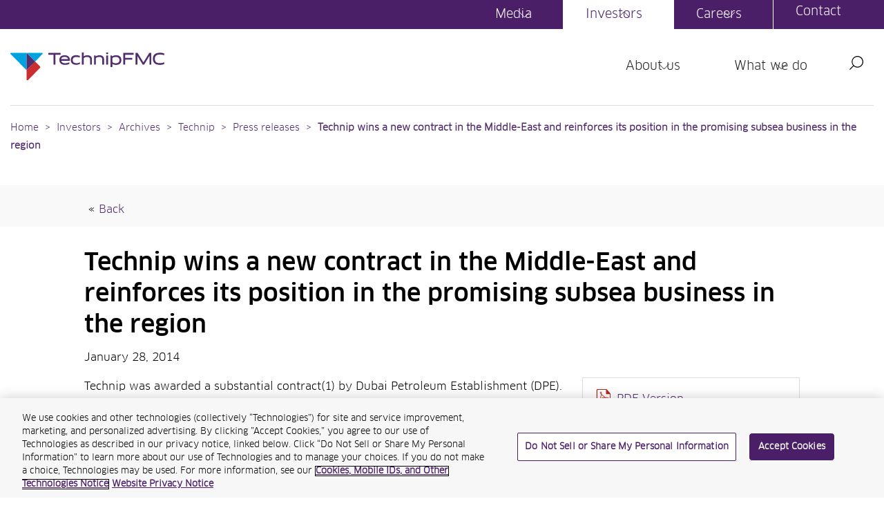

--- FILE ---
content_type: text/css
request_url: https://www.technipfmc.com/assets/css/fonts.css
body_size: 509
content:
/**
 * @license
 * MyFonts Webfont Build ID 3302541, 2016-10-31T13:31:15-0400
 * 
 * The fonts listed in this notice are subject to the End User License
 * Agreement(s) entered into by the website owner. All other parties are 
 * explicitly restricted from using the Licensed Webfonts(s).
 * 
 * You may obtain a valid license at the URLs below.
 * 
 * Webfont: FF Clan Web Pro Book by FontFont
 * URL: http://www.myfonts.com/fonts/fontfont/clan-pro/pro-book/
 * 
 * Webfont: FF Clan Web Pro Medium by FontFont
 * URL: http://www.myfonts.com/fonts/fontfont/clan-pro/pro-medium/
 * 
 * Webfont: FF Clan Web Pro Thin Italic by FontFont
 * URL: http://www.myfonts.com/fonts/fontfont/clan-pro/pro-thin-ita/
 * 
 * Webfont: FF Clan Web Pro Thin by FontFont
 * URL: http://www.myfonts.com/fonts/fontfont/clan-pro/pro-thin/
 * 
 * Webfont: FF Clan Web Pro Book Italic by FontFont
 * URL: http://www.myfonts.com/fonts/fontfont/clan-pro/pro-book-ita/
 * 
 * Webfont: FF Clan Web Pro Medium Italic by FontFont
 * URL: http://www.myfonts.com/fonts/fontfont/clan-pro/pro-medium-ita/
 * 
 * 
 * License: http://www.myfonts.com/viewlicense?type=web&buildid=3302541
 * Licensed pageviews: 50,000
 * Webfonts copyright: 2010 Lukasz Dziedzic published by FSI FontShop International GmbH
 * 
 * © 2016 MyFonts Inc
*/

/* @import must be at top of file, otherwise CSS will not work */
@import url("//hello.myfonts.net/count/32648d");

@font-face {
    font-family: 'FFClanWebProBook';
    src: url('../fonts/32648D_0_0.eot');
    src: url('../fonts/32648D_0_0.eot?#iefix') format('embedded-opentype'), url('../fonts/32648D_0_0.woff2') format('woff2'), url('../fonts/32648D_0_0.woff') format('woff'), url('../fonts/32648D_0_0.ttf') format('truetype');
}


@font-face {
    font-family: 'FFClanWebProMedium';
    src: url('../fonts/32648D_1_0.eot');
    src: url('../fonts/32648D_1_0.eot?#iefix') format('embedded-opentype'), url('../fonts/32648D_1_0.woff2') format('woff2'), url('../fonts/32648D_1_0.woff') format('woff'), url('../fonts/32648D_1_0.ttf') format('truetype');
}


@font-face {
    font-family: 'FFClanWebProThin';
    src: url('../fonts/32648D_3_0.eot');
    src: url('../fonts/32648D_3_0.eot?#iefix') format('embedded-opentype'), url('../fonts/32648D_3_0.woff2') format('woff2'), url('../fonts/32648D_3_0.woff') format('woff'), url('../fonts/32648D_3_0.ttf') format('truetype');
}


--- FILE ---
content_type: text/css
request_url: https://www.technipfmc.com/assets/compressed/css/style.css
body_size: 54540
content:
html{-webkit-text-size-adjust:100%;-ms-text-size-adjust:100%;font-family:sans-serif;line-height:1.15}body{margin:0}article,aside,footer,header,nav,section{display:block}h1{margin:.67em 0;font-size:2em}figcaption,figure,main{display:block}hr{box-sizing:content-box;height:0;overflow:visible}pre{font-family:monospace;font-size:1em}a{-webkit-text-decoration-skip:objects;background-color:#0000}a:active,a:hover{outline-width:0}abbr[title]{border-bottom:none;-webkit-text-decoration:underline dotted;text-decoration:underline dotted}b,strong{font-weight:inherit;font-weight:bolder}code,kbd,samp{font-family:monospace;font-size:1em}dfn{font-style:italic}mark{color:#000;background-color:#ff0}small{font-size:80%}sub,sup{vertical-align:baseline;font-size:75%;line-height:0;position:relative}sub{bottom:-.25em}sup{top:-.5em}audio,video{display:inline-block}audio:not([controls]){height:0;display:none}img{border-style:none}svg:not(:root){overflow:hidden}button,.feature-text-large .button,.cycle-panel .cycle-controls a.button,.feature-panel.feature-event .feature-panel-content .feature-text .button,.box-out-media[data-type=results] .button,.tile-feed [data-type=results].box-out .button,input,optgroup,select,.select-wrapper a.dropdown-trigger,textarea{margin:0;font-family:sans-serif;font-size:100%;line-height:1.15}button,.feature-text-large .button,.cycle-panel .cycle-controls a.button,.feature-panel.feature-event .feature-panel-content .feature-text .button,.box-out-media[data-type=results] .button,.tile-feed [data-type=results].box-out .button,input{overflow:visible}button,.feature-text-large .button,.cycle-panel .cycle-controls a.button,.feature-panel.feature-event .feature-panel-content .feature-text .button,.box-out-media[data-type=results] .button,.tile-feed [data-type=results].box-out .button,select,.select-wrapper a.dropdown-trigger{text-transform:none}button,.feature-text-large .button,.cycle-panel .cycle-controls a.button,.feature-panel.feature-event .feature-panel-content .feature-text .button,.box-out-media[data-type=results] .button,.tile-feed [data-type=results].box-out .button,html [type=button],[type=reset],[type=submit]{-webkit-appearance:button}button::-moz-focus-inner{border-style:none;padding:0}.feature-text-large .button::-moz-focus-inner{border-style:none;padding:0}.cycle-panel .cycle-controls a.button::-moz-focus-inner{border-style:none;padding:0}.feature-panel.feature-event .feature-panel-content .feature-text .button::-moz-focus-inner{border-style:none;padding:0}.box-out-media[data-type=results] .button::-moz-focus-inner{border-style:none;padding:0}.tile-feed [data-type=results].box-out .button::-moz-focus-inner{border-style:none;padding:0}[type=button]::-moz-focus-inner{border-style:none;padding:0}[type=reset]::-moz-focus-inner{border-style:none;padding:0}[type=submit]::-moz-focus-inner{border-style:none;padding:0}button:-moz-focusring{outline:1px dotted buttontext}.feature-text-large .button:-moz-focusring{outline:1px dotted buttontext}.cycle-panel .cycle-controls a.button:-moz-focusring{outline:1px dotted buttontext}.feature-panel.feature-event .feature-panel-content .feature-text .button:-moz-focusring{outline:1px dotted buttontext}.box-out-media[data-type=results] .button:-moz-focusring{outline:1px dotted buttontext}.tile-feed [data-type=results].box-out .button:-moz-focusring{outline:1px dotted buttontext}[type=button]:-moz-focusring{outline:1px dotted buttontext}[type=reset]:-moz-focusring{outline:1px dotted buttontext}[type=submit]:-moz-focusring{outline:1px dotted buttontext}fieldset{border:1px solid silver;margin:0 2px;padding:.35em .625em .75em}legend{box-sizing:border-box;color:inherit;white-space:normal;max-width:100%;padding:0;display:table}progress{vertical-align:baseline;display:inline-block}textarea{overflow:auto}[type=checkbox],[type=radio]{box-sizing:border-box;padding:0}[type=number]::-webkit-inner-spin-button{height:auto}[type=number]::-webkit-outer-spin-button{height:auto}[type=search]{-webkit-appearance:textfield;outline-offset:-2px}[type=search]::-webkit-search-cancel-button{-webkit-appearance:none}[type=search]::-webkit-search-decoration{-webkit-appearance:none}::-webkit-file-upload-button{-webkit-appearance:button;font:inherit}details,menu{display:block}summary{display:list-item}canvas{display:inline-block}template,[hidden]{display:none}.slick-slider{box-sizing:border-box;-webkit-touch-callout:none;-webkit-user-select:none;user-select:none;touch-action:pan-y;-webkit-tap-highlight-color:transparent;display:block;position:relative}.slick-list{margin:0;padding:0;display:block;position:relative;overflow:hidden}.slick-list:focus{outline:none}.slick-list.dragging{cursor:pointer;cursor:hand}.slick-slider .slick-track,.slick-slider .slick-list{transform:translate(0,0)}.slick-track{display:block;position:relative;top:0;left:0}.slick-track:before,.slick-track:after{content:"";display:table}.slick-track:after{clear:both}.slick-loading .slick-track{visibility:hidden}.slick-slide{float:left;height:100%;min-height:1px;display:none}[dir=rtl] .slick-slide{float:right}.slick-slide img{display:block}.slick-slide.slick-loading img{display:none}.slick-slide.dragging img{pointer-events:none}.slick-initialized .slick-slide{display:block}.slick-loading .slick-slide{visibility:hidden}.slick-vertical .slick-slide{border:1px solid #0000;height:auto;display:block}.slick-arrow.slick-hidden{display:none}.carousel_2024_wrapper.single__Card__slider.gallery-main{width:60%;min-height:500px}@media (width<=1100px){.carousel_2024_wrapper.single__Card__slider.gallery-main{width:100%;min-height:400px}}.carousel_2024_wrapper.gallery-nav{z-index:1;width:37%;min-height:500px;position:absolute}@media (width<=1100px){.carousel_2024_wrapper.gallery-nav{order:2;width:100%;min-height:250px;position:relative}}@media (width>=1100px) and (width<=1500px){.carousel_2024_wrapper.gallery-nav{width:50%}}.carousel_2024_wrapper.gallery-nav:after{content:"";z-index:5;border-top:500px solid #fff;border-right:400px solid #0000;width:0;height:0;position:absolute;top:0;right:-409px}@media (width<=1100px){.carousel_2024_wrapper.gallery-nav:after{display:none}}@media (width>=1100px) and (width<=1500px){.carousel_2024_wrapper.gallery-nav:after{border-right:250px solid #0000;right:-250px}}.carousel_2024_wrapper.gallery-nav .flickity-slider{transform:none!important}.carousel_2024_wrapper.gallery-nav .carousel_2024_item{opacity:0;z-index:1;background-color:#fff;transition:opacity .3s ease-in-out;left:0!important;transform:none!important}.carousel_2024_wrapper.gallery-nav .carousel_2024_item.is-selected{opacity:1;z-index:2}.carousel_2024_wrapper.gallery-nav .carousel_2024_item_inner{width:100%}.carousel_2024_wrapper_main{width:100%;min-height:500px;position:relative}@media (width<=1100px){.carousel_2024_wrapper_main{flex-wrap:wrap;display:flex}}.carousel_2024_wrapper_main .img__wrapper{width:100%;min-height:500px;position:relative}@media (width<=1100px){.carousel_2024_wrapper_main .img__wrapper{min-height:400px}}.carousel_2024_wrapper_main .img__wrapper img{-o-object-fit:cover;object-fit:cover;width:100%;height:100%;position:absolute;bottom:0;right:0}.carousel_2024_wrapper_main .flickity-enabled .flickity-prev-next-button{top:80%}@media (width<=1100px){.carousel_2024_wrapper_main .flickity-enabled .flickity-prev-next-button{position:absolute;top:100%}}.carousel_2024_wrapper_main .flickity-enabled .flickity-prev-next-button.previous{z-index:10;left:15px}.carousel_2024_wrapper_main .flickity-enabled .flickity-prev-next-button.next{z-index:10;left:70px}@media (width<=1100px){.carousel_2024_wrapper_main .flickity-enabled .flickity-prev-next-button.next{left:70px}}.carousel_2024_wrapper_main p.carousel-status{text-align:right;position:absolute;top:90%;left:145px}@media (width<=1100px){.carousel_2024_wrapper_main p.carousel-status{top:90%;left:20px}}.carousel_2024_wrapper_main .carousel_2024_item_inner{width:100%;min-height:500px;padding:7rem 0 0}@media (width<=1100px){.carousel_2024_wrapper_main .carousel_2024_item_inner{min-height:250px;padding:1rem}}.carousel_2024_wrapper_main .carousel_2024_item_inner h2{color:#4b1f68;margin-bottom:1rem;font-size:1.25rem;line-height:1.875rem}.carousel_2024_wrapper_main .carousel_2024_item_inner p{color:#000;font-size:2rem;font-weight:400;line-height:2.625rem}@media (width<=1100px){.carousel_2024_wrapper_main .carousel_2024_item_inner p{font-size:20px;line-height:23px}}.carousel_2024_wrapper_main .carousel_2024_item_inner a{color:inherit}.gallery-main{width:100%;margin:0 0 0 auto}.carousel_2024_wrapper{outline:none;width:100%;margin-bottom:2rem;position:relative}.carousel_2024_wrapper .hp-item-content h3{width:100%;margin-top:0!important;font-size:16px!important;line-height:40px!important}.carousel_2024_wrapper .hp-item-content p{width:100%;margin:.5rem 0;font-size:16px!important;line-height:20px!important}.carousel_2024_wrapper span.label-date{color:#222;margin-left:0;padding-left:2px;font-size:.875rem;font-style:normal;font-weight:400;line-height:1.625rem}.carousel_2024_wrapper.is_not_active{flex-flow:wrap;align-items:stretch;display:flex}.carousel_2024_wrapper.single__Card__slider .carousel_2024_item{width:100%;max-width:100%}.carousel_2024_wrapper.double__Card__slider .carousel_2024_item{width:47%;max-width:47%}@media (width<=992px){.carousel_2024_wrapper.double__Card__slider .carousel_2024_item{width:50%;max-width:50%}}@media (width<=768px){.carousel_2024_wrapper.double__Card__slider .carousel_2024_item{width:100%;max-width:100%}}.carousel_2024_wrapper.double__Card__slider .hp-item-content p{height:96px}.carousel_2024_wrapper.is_not_active .carousel_2024_item{flex:2;max-width:50%}@media (width<=992px){.carousel_2024_wrapper.is_not_active .carousel_2024_item{flex:auto;max-width:100%}}.carousel_2024_wrapper .carousel_2024_item{width:42.33%}@media (width<=992px){.carousel_2024_wrapper .carousel_2024_item{width:50%;max-width:50%}}@media (width<=768px){.carousel_2024_wrapper .carousel_2024_item{width:100%;max-width:100%}}p.carousel-status{text-align:right}.flickity-enabled .flickity-button{cursor:pointer;background:#fff}.flickity-enabled .flickity-button:hover,.flickity-enabled .flickity-button:focus{background:#4b1f68}.flickity-enabled .flickity-button:hover .flickity-button-icon,.flickity-enabled .flickity-button:focus .flickity-button-icon{fill:#fff}.flickity-enabled .flickity-prev-next-button{background:#fff;border:1px solid #512d6d;border-radius:5px;outline:none;justify-content:center;align-items:center;width:45px;height:45px;display:flex;position:absolute;top:7.5rem}.flickity-enabled .flickity-button-icon{fill:#000;width:15px;height:15px}.flickity-enabled .flickity-prev-next-button.previous{left:-25px}@media (width<=1100px){.flickity-enabled .flickity-prev-next-button.previous{left:-6px}}.flickity-enabled .flickity-prev-next-button.next{right:-25px}@media (width<=1100px){.flickity-enabled .flickity-prev-next-button.next{right:-6px}}.flickity-enabled .flickity-prev-next-button:disabled{display:none}.flickity-enabled ol.flickity-page-dots{justify-content:center;margin:0;padding-left:0;list-style:none;display:flex;position:relative;bottom:2rem;left:50%;transform:translate(-50%);display:none!important}.flickity-enabled ol.flickity-page-dots li{cursor:pointer;background:#fff;border:1px solid #4b1f68;border-radius:50%;width:12px;height:12px;margin-right:1rem;transition:all .4s}.flickity-enabled ol.flickity-page-dots li.is-selected{background:#4b1f68;border-radius:39px;width:58px}.flickity-enabled ol.flickity-page-dots li:before{content:""}.flickity-enabled ol.flickity-page-dots li::marker{content:"";display:none}.flickity-enabled ol.flickity-page-dots li:hover{background:#4b1f68}.flickity-enabled .flickity-viewport{margin-bottom:3rem;position:relative;overflow:hidden}@media (width<=768px){.flickity-enabled .flickity-viewport{margin-bottom:0}}.timeline-slider{background:0 0;flex-wrap:wrap;min-height:600px;display:flex;position:relative}@media (width<=992px){.timeline-slider{min-height:480px}}.timeline-slider .link_option{position:absolute;bottom:2rem}@media (width<=992px){.timeline-slider .link_option{width:calc(100% - 1rem);bottom:4rem;left:1rem}}.timeline-slider .link_option p:first-child{font-size:20px}.timeline-slider>.row{color:#fff;width:100%;margin-bottom:5rem}@media (width<=992px){.timeline-slider>.row{text-align:center;margin-bottom:1rem}}.timeline-slider h2{z-index:5;font-family:FFClanWebProMedium,sans-serif;position:relative;color:#ffffffe6!important}.timeline-slider>img{z-index:-1}.timeline-slider .year.dragging{opacity:.5}.timeline-slider .years{cursor:pointer;z-index:1;flex-direction:column;width:25%;height:400px;display:flex;overflow-y:hidden}@media (width<=992px){.timeline-slider .years{flex-direction:row;width:100%;height:auto}}.timeline-slider .years .year{cursor:pointer;opacity:.5;color:#ffffffe6;background-color:#0000;border:none;border-radius:0;height:80px;font-family:FFClanWebProMedium,sans-serif;font-size:2.2rem;line-height:2.8rem;transition:opacity .5s ease-in-out;display:inline-block}@media (width<=992px){.timeline-slider .years .year{height:40px;margin-bottom:1rem;font-size:20px;line-height:22px}}.timeline-slider .years .year.active{opacity:1;font-size:4.2rem}@media (width<=992px){.timeline-slider .years .year.active{font-size:35px;line-height:40px}}.timeline-slider .content-container{width:75%;padding-left:10rem}@media (width<=992px){.timeline-slider .content-container{width:100%;padding-left:2rem;padding-right:2rem}}.timeline-slider .content{opacity:0;color:#ffffffe6;max-height:0;font-family:FFClanWebProMedium,sans-serif;transition:opacity .5s,max-height .5s;overflow:hidden}.timeline-slider .content h1,.timeline-slider .content h2,.timeline-slider .content h3,.timeline-slider .content p{z-index:2;position:relative}.timeline-slider .content>div{max-width:500px}@media (width<=992px){.timeline-slider .content>div{width:100%}}.timeline-slider .content:before{content:"";z-index:0;opacity:1;background:#00000080;width:100%;height:100%;transition:opacity 25s ease-in-out;position:absolute;top:0;left:0}.timeline-slider .content img.fit-cover{opacity:0;max-height:0;transition:opacity .5s;overflow:hidden}.timeline-slider .content.active{opacity:1;z-index:1;max-height:500px}.timeline-slider .content.active img.fit-cover{opacity:1;z-index:-1;max-height:100%}.timeline-slider .controls{z-index:1;justify-content:right;width:100%;margin-bottom:2rem;margin-right:2rem;display:flex}@media (width<=992px){.timeline-slider .controls{align-items:end}}.timeline-slider .controls button,.timeline-slider .controls .feature-text-large .button,.feature-text-large .timeline-slider .controls .button,.timeline-slider .controls .cycle-panel .cycle-controls a.button,.cycle-panel .cycle-controls .timeline-slider .controls a.button,.timeline-slider .controls .feature-panel.feature-event .feature-panel-content .feature-text .button,.feature-panel.feature-event .feature-panel-content .feature-text .timeline-slider .controls .button,.timeline-slider .controls .box-out-media[data-type=results] .button,.timeline-slider .controls .tile-feed [data-type=results].box-out .button,.tile-feed .timeline-slider .controls [data-type=results].box-out .button,.box-out-media[data-type=results] .timeline-slider .controls .button,.tile-feed [data-type=results].box-out .timeline-slider .controls .button{color:#ffffffe6;cursor:pointer;background-color:#0000;border:1px solid #fff;border-radius:0;width:60px;height:40px;margin-left:1rem;font-family:FFClanWebProMedium,sans-serif;transition:background-color .3s ease-in-out}.timeline-slider .controls button:hover,.timeline-slider .controls .feature-text-large .button:hover,.feature-text-large .timeline-slider .controls .button:hover,.timeline-slider .controls .cycle-panel .cycle-controls a.button:hover,.cycle-panel .cycle-controls .timeline-slider .controls a.button:hover,.timeline-slider .controls .feature-panel.feature-event .feature-panel-content .feature-text .button:hover,.feature-panel.feature-event .feature-panel-content .feature-text .timeline-slider .controls .button:hover,.timeline-slider .controls .box-out-media[data-type=results] .button:hover,.timeline-slider .controls .tile-feed [data-type=results].box-out .button:hover,.tile-feed .timeline-slider .controls [data-type=results].box-out .button:hover,.box-out-media[data-type=results] .timeline-slider .controls .button:hover,.tile-feed [data-type=results].box-out .timeline-slider .controls .button:hover,.timeline-slider .controls button:focus,.timeline-slider .controls .feature-text-large .button:focus,.feature-text-large .timeline-slider .controls .button:focus,.timeline-slider .controls .cycle-panel .cycle-controls a.button:focus,.cycle-panel .cycle-controls .timeline-slider .controls a.button:focus,.timeline-slider .controls .feature-panel.feature-event .feature-panel-content .feature-text .button:focus,.feature-panel.feature-event .feature-panel-content .feature-text .timeline-slider .controls .button:focus,.timeline-slider .controls .box-out-media[data-type=results] .button:focus,.timeline-slider .controls .tile-feed [data-type=results].box-out .button:focus,.tile-feed .timeline-slider .controls [data-type=results].box-out .button:focus,.box-out-media[data-type=results] .timeline-slider .controls .button:focus,.tile-feed [data-type=results].box-out .timeline-slider .controls .button:focus,.timeline-slider .controls button:active,.timeline-slider .controls .feature-text-large .button:active,.feature-text-large .timeline-slider .controls .button:active,.timeline-slider .controls .cycle-panel .cycle-controls a.button:active,.cycle-panel .cycle-controls .timeline-slider .controls a.button:active,.timeline-slider .controls .feature-panel.feature-event .feature-panel-content .feature-text .button:active,.feature-panel.feature-event .feature-panel-content .feature-text .timeline-slider .controls .button:active,.timeline-slider .controls .box-out-media[data-type=results] .button:active,.timeline-slider .controls .tile-feed [data-type=results].box-out .button:active,.tile-feed .timeline-slider .controls [data-type=results].box-out .button:active,.box-out-media[data-type=results] .timeline-slider .controls .button:active,.tile-feed [data-type=results].box-out .timeline-slider .controls .button:active{color:#512d6d;background-color:#fff!important}.timeline-slider .controls #prev{text-indent:-99999px;background:url("data:image/svg+xml;charset=UTF-8,%3csvg width='17' height='9' viewBox='0 0 17 9' fill='none' xmlns='http://www.w3.org/2000/svg'%3e%3cg id='Frame' clip-path='url(%23clip0_215_75)'%3e%3cpath id='Vector 3' d='M1 0.5L8.5 8L16 0.5' stroke='%23fff'/%3e%3c/g%3e%3cdefs%3e%3cclipPath id='clip0_215_75'%3e%3crect width='17' height='9' fill='white'/%3e%3c/clipPath%3e%3c/defs%3e%3c/svg%3e") 50% no-repeat;width:40px;height:40px;display:block;transform:rotate(90deg)}.timeline-slider .controls #prev:hover,.timeline-slider .controls #prev:focus,.timeline-slider .controls #prev:active{background:url("data:image/svg+xml;charset=UTF-8,%3csvg width='17' height='9' viewBox='0 0 17 9' fill='none' xmlns='http://www.w3.org/2000/svg'%3e%3cg id='Frame' clip-path='url(%23clip0_215_75)'%3e%3cpath id='Vector 3' d='M1 0.5L8.5 8L16 0.5' stroke='%23512D6D'/%3e%3c/g%3e%3cdefs%3e%3cclipPath id='clip0_215_75'%3e%3crect width='17' height='9' fill='white'/%3e%3c/clipPath%3e%3c/defs%3e%3c/svg%3e") 50% no-repeat}.timeline-slider .controls #next{text-indent:-99999px;background:url("data:image/svg+xml;charset=UTF-8,%3csvg width='17' height='9' viewBox='0 0 17 9' fill='none' xmlns='http://www.w3.org/2000/svg'%3e%3cg id='Frame' clip-path='url(%23clip0_215_75)'%3e%3cpath id='Vector 3' d='M1 0.5L8.5 8L16 0.5' stroke='%23fff'/%3e%3c/g%3e%3cdefs%3e%3cclipPath id='clip0_215_75'%3e%3crect width='17' height='9' fill='white'/%3e%3c/clipPath%3e%3c/defs%3e%3c/svg%3e") 50% no-repeat;width:40px;height:40px;display:block;transform:rotate(-90deg)}.timeline-slider .controls #next:hover,.timeline-slider .controls #next:focus,.timeline-slider .controls #next:active{background:url("data:image/svg+xml;charset=UTF-8,%3csvg width='17' height='9' viewBox='0 0 17 9' fill='none' xmlns='http://www.w3.org/2000/svg'%3e%3cg id='Frame' clip-path='url(%23clip0_215_75)'%3e%3cpath id='Vector 3' d='M1 0.5L8.5 8L16 0.5' stroke='%23512D6D'/%3e%3c/g%3e%3cdefs%3e%3cclipPath id='clip0_215_75'%3e%3crect width='17' height='9' fill='white'/%3e%3c/clipPath%3e%3c/defs%3e%3c/svg%3e") 50% no-repeat}:root{--f-spinner-width:36px;--f-spinner-height:36px;--f-spinner-color-1:#0000001a;--f-spinner-color-2:#11181ccc;--f-spinner-stroke:2.75}.f-spinner{width:var(--f-spinner-width);height:var(--f-spinner-height);margin:auto;padding:0}.f-spinner svg{vertical-align:top;width:100%;height:100%;animation:2s linear infinite f-spinner-rotate}.f-spinner svg *{stroke-width:var(--f-spinner-stroke);fill:none}.f-spinner svg :first-child{stroke:var(--f-spinner-color-1)}.f-spinner svg :last-child{stroke:var(--f-spinner-color-2);animation:2s ease-in-out infinite f-spinner-dash}@keyframes f-spinner-rotate{to{transform:rotate(360deg)}}@keyframes f-spinner-dash{0%{stroke-dasharray:1 150;stroke-dashoffset:0}50%{stroke-dasharray:90 150;stroke-dashoffset:-35px}to{stroke-dasharray:90 150;stroke-dashoffset:-124px}}.f-zoomInUp{animation:.2s ease-out .1s both f-zoomInUp}.f-zoomOutDown{animation:.2s ease-out both f-zoomOutDown}@keyframes f-zoomInUp{0%{opacity:0;transform:scale(.975)translateY(16px)}to{opacity:1;transform:scale(1)translate(0,0)}}@keyframes f-zoomOutDown{to{opacity:0;transform:scale(.975)translateY(16px)}}.f-throwOutUp{animation:.175s ease-out both f-throwOutUp}.f-throwOutDown{animation:.175s ease-out both f-throwOutDown}@keyframes f-throwOutUp{to{opacity:0;transform:translateY(-150px)}}@keyframes f-throwOutDown{to{opacity:0;transform:translateY(150px)}}.f-fadeIn{z-index:2;animation:.2s both f-fadeIn}.f-fadeOut{z-index:1;animation:.2s both f-fadeOut}@keyframes f-fadeIn{0%{opacity:0}to{opacity:1}}@keyframes f-fadeOut{to{opacity:0}}.f-fadeSlowIn{z-index:2;animation:.5s both f-fadeSlowIn}.f-fadeSlowOut{z-index:1;animation:.5s both f-fadeSlowOut}@keyframes f-fadeSlowIn{0%{opacity:0}to{opacity:1}}@keyframes f-fadeSlowOut{to{opacity:0}}.f-fadeFastIn{z-index:2;animation:.2s ease-out both f-fadeFastIn}.f-fadeFastOut{z-index:2;animation:.2s ease-out both f-fadeFastOut}@keyframes f-fadeFastIn{0%{opacity:.75}to{opacity:1}}@keyframes f-fadeFastOut{to{opacity:0}}.f-crossfadeIn{z-index:2;animation:.2s ease-out both f-crossfadeIn}.f-crossfadeOut{z-index:1;animation:.1s linear .1s both f-crossfadeOut}@keyframes f-crossfadeIn{0%{opacity:0}to{opacity:1}}@keyframes f-crossfadeOut{to{opacity:0}}.f-slideIn.from-next{animation:.85s cubic-bezier(.16,1,.3,1) f-slideInNext}.f-slideIn.from-prev{animation:.85s cubic-bezier(.16,1,.3,1) f-slideInPrev}.f-slideOut.to-next{animation:.85s cubic-bezier(.16,1,.3,1) f-slideOutNext}.f-slideOut.to-prev{animation:.85s cubic-bezier(.16,1,.3,1) f-slideOutPrev}@keyframes f-slideInPrev{0%{transform:translate(100%)}to{transform:translate(0,0)}}@keyframes f-slideInNext{0%{transform:translate(-100%)}to{transform:translate(0,0)}}@keyframes f-slideOutNext{to{transform:translate(-100%)}}@keyframes f-slideOutPrev{to{transform:translate(100%)}}.f-classicIn.from-next{z-index:2;animation:.85s cubic-bezier(.16,1,.3,1) f-classicInNext}.f-classicIn.from-prev{z-index:2;animation:.85s cubic-bezier(.16,1,.3,1) f-classicInPrev}.f-classicOut.to-next{z-index:1;animation:.85s cubic-bezier(.16,1,.3,1) f-classicOutNext}.f-classicOut.to-prev{z-index:1;animation:.85s cubic-bezier(.16,1,.3,1) f-classicOutPrev}@keyframes f-classicInNext{0%{opacity:0;transform:translate(-75px)}to{opacity:1;transform:translate(0,0)}}@keyframes f-classicInPrev{0%{opacity:0;transform:translate(75px)}to{opacity:1;transform:translate(0,0)}}@keyframes f-classicOutNext{to{opacity:0;transform:translate(-75px)}}@keyframes f-classicOutPrev{to{opacity:0;transform:translate(75px)}}:root{--f-button-width:40px;--f-button-height:40px;--f-button-border:0;--f-button-border-radius:0;--f-button-color:#374151;--f-button-bg:#f8f8f8;--f-button-hover-bg:#e0e0e0;--f-button-active-bg:#d0d0d0;--f-button-shadow:none;--f-button-transition:all .15s ease;--f-button-transform:none;--f-button-svg-width:20px;--f-button-svg-height:20px;--f-button-svg-stroke-width:1.5;--f-button-svg-fill:none;--f-button-svg-filter:none;--f-button-svg-disabled-opacity:.65}.f-button{box-sizing:content-box;width:var(--f-button-width);height:var(--f-button-height);border:var(--f-button-border);border-radius:var(--f-button-border-radius);color:var(--f-button-color);background:var(--f-button-bg);box-shadow:var(--f-button-shadow);pointer-events:all;cursor:pointer;transition:var(--f-button-transition);justify-content:center;align-items:center;margin:0;padding:0;display:flex;position:relative}@media (hover:hover){.f-button:hover:not([disabled]){color:var(--f-button-hover-color);background-color:var(--f-button-hover-bg)}}.f-button:active:not([disabled]){background-color:var(--f-button-active-bg)}.f-button:focus:not(:focus-visible){outline:none}.f-button:focus-visible{box-shadow:inset 0 0 0 var(--f-button-outline,2px)var(--f-button-outline-color,var(--f-button-color));outline:none}.f-button svg{width:var(--f-button-svg-width);height:var(--f-button-svg-height);fill:var(--f-button-svg-fill);stroke:currentColor;stroke-width:var(--f-button-svg-stroke-width);stroke-linecap:round;stroke-linejoin:round;transform:var(--f-button-transform);filter:var(--f-button-svg-filter);pointer-events:none;transition:opacity .15s}.f-button[disabled]{cursor:default}.f-button[disabled] svg{opacity:var(--f-button-svg-disabled-opacity)}.f-carousel__nav .f-button.is-prev,.f-carousel__nav .f-button.is-next,.fancybox__nav .f-button.is-prev,.fancybox__nav .f-button.is-next{z-index:1;position:absolute}.is-horizontal .f-carousel__nav .f-button.is-prev,.is-horizontal .f-carousel__nav .f-button.is-next,.is-horizontal .fancybox__nav .f-button.is-prev,.is-horizontal .fancybox__nav .f-button.is-next{top:50%;transform:translateY(-50%)}.is-horizontal .f-carousel__nav .f-button.is-prev,.is-horizontal .fancybox__nav .f-button.is-prev{left:var(--f-button-prev-pos)}.is-horizontal .f-carousel__nav .f-button.is-next,.is-horizontal .fancybox__nav .f-button.is-next{right:var(--f-button-next-pos)}.is-horizontal.is-rtl .f-carousel__nav .f-button.is-prev,.is-horizontal.is-rtl .fancybox__nav .f-button.is-prev{left:auto;right:var(--f-button-next-pos)}.is-horizontal.is-rtl .f-carousel__nav .f-button.is-next,.is-horizontal.is-rtl .fancybox__nav .f-button.is-next{right:auto;left:var(--f-button-prev-pos)}.is-vertical .f-carousel__nav .f-button.is-prev,.is-vertical .f-carousel__nav .f-button.is-next,.is-vertical .fancybox__nav .f-button.is-prev,.is-vertical .fancybox__nav .f-button.is-next{top:auto;left:50%;transform:translate(-50%)}.is-vertical .f-carousel__nav .f-button.is-prev,.is-vertical .fancybox__nav .f-button.is-prev{top:var(--f-button-next-pos)}.is-vertical .f-carousel__nav .f-button.is-next,.is-vertical .fancybox__nav .f-button.is-next{bottom:var(--f-button-next-pos)}.is-vertical .f-carousel__nav .f-button.is-prev svg,.is-vertical .f-carousel__nav .f-button.is-next svg,.is-vertical .fancybox__nav .f-button.is-prev svg,.is-vertical .fancybox__nav .f-button.is-next svg{transform:rotate(90deg)}html.with-fancybox{scroll-behavior:auto;width:auto;overflow:visible}html.with-fancybox body{touch-action:none}html.with-fancybox body.hide-scrollbar{margin-right:calc(var(--fancybox-body-margin,0px) + var(--fancybox-scrollbar-compensate,0px));overscroll-behavior-y:none;width:auto;overflow:hidden!important}.fancybox__container{--fancybox-color:#dbdbdb;--fancybox-hover-color:#fff;--fancybox-bg:#18181bfa;--fancybox-slide-gap:10px;--f-spinner-width:50px;--f-spinner-height:50px;--f-spinner-color-1:#ffffff1a;--f-spinner-color-2:#bbb;--f-spinner-stroke:3.65;box-sizing:border-box;color:#f8f8f8;-webkit-tap-highlight-color:#0000;z-index:1050;-moz-text-size-adjust:100%;text-size-adjust:100%;overscroll-behavior-y:contain;direction:ltr;outline:none;flex-direction:column;margin:0;padding:0;display:flex;position:fixed;inset:0;overflow:visible}.fancybox__container *,.fancybox__container :before,.fancybox__container :after{box-sizing:inherit}.fancybox__backdrop{z-index:-1;background:var(--fancybox-bg);opacity:var(--fancybox-opacity,1);will-change:opacity;position:fixed;inset:0}.fancybox__carousel{box-sizing:border-box;z-index:10;flex:1;min-height:0;position:relative;overflow:clip visible}.fancybox__viewport{width:100%;height:100%}.fancybox__track{height:100%;margin:0 auto;display:flex}.fancybox__slide{margin:0 var(--fancybox-slide-gap)0 0;backface-visibility:hidden;flex-direction:column;flex:none;align-items:center;width:100%;height:100%;padding:4px;display:flex;position:relative;overflow:auto;transform:translate(0,0)}.fancybox__container:not(.is-compact) .fancybox__slide.has-close-btn{padding-top:40px}.fancybox__slide.has-iframe,.fancybox__slide.has-video,.fancybox__slide.has-html5video,.fancybox__slide.has-image{overflow:hidden}.fancybox__slide.has-image.is-animating,.fancybox__slide.has-image.is-selected{overflow:visible}.fancybox__slide:before,.fancybox__slide:after{content:"";flex:0 0 0;margin:auto}.fancybox__content{color:var(--fancybox-content-color,#374151);background:var(--fancybox-content-bg,#fff);cursor:default;z-index:20;border-radius:0;flex-direction:column;align-self:center;max-width:100%;margin:0;padding:2rem;display:flex;position:relative}.is-loading .fancybox__content{opacity:0}.is-draggable .fancybox__content{cursor:move;cursor:grab}.can-zoom_in .fancybox__content{cursor:zoom-in}.can-zoom_out .fancybox__content{cursor:zoom-out}.is-dragging .fancybox__content{cursor:move;cursor:grabbing}.fancybox__content [data-selectable],.fancybox__content [contenteditable]{cursor:auto}.fancybox__slide.has-image>.fancybox__content{backface-visibility:hidden;background:50%/contain no-repeat;min-height:1px;padding:0;transition:none;transform:translate(0,0)}.fancybox__slide.has-image>.fancybox__content>picture>img{width:100%;height:auto;max-height:100%}.fancybox__slide.is-animating>.fancybox__content{filter:blur();will-change:transform,width,height}.fancybox-image{-o-object-fit:contain;object-fit:contain;-webkit-user-select:none;user-select:none;width:100%;height:100%;min-height:0;margin:auto;display:block}.hide-image .fancybox-image{opacity:0}.fancybox__caption{overflow-wrap:anywhere;color:var(--fancybox-color,currentColor);opacity:var(--fancybox-opacity,1);cursor:auto;visibility:visible;flex-shrink:0;align-self:center;max-width:100%;margin:0;padding:14px 0 4px;line-height:1.375}.is-loading .fancybox__caption,.is-closing .fancybox__caption{opacity:0;visibility:hidden}.is-compact .fancybox__caption{padding-bottom:0}.f-button.is-close-btn{--f-button-svg-stroke-width:2;z-index:40;position:absolute;top:0;right:8px}.fancybox__content>.f-button.is-close-btn{--f-button-width:34px;--f-button-height:34px;--f-button-border-radius:4px;--f-button-color:var(--fancybox-color,#fff);--f-button-hover-color:var(--fancybox-color,#fff);--f-button-bg:transparent;--f-button-hover-bg:transparent;--f-button-active-bg:transparent;--f-button-svg-width:22px;--f-button-svg-height:22px;opacity:.75;position:absolute;top:-38px;right:0}.is-loading .fancybox__content>.f-button.is-close-btn,.is-zooming-out .fancybox__content>.f-button.is-close-btn{visibility:hidden}.fancybox__content>.f-button.is-close-btn:hover{opacity:1}.fancybox__footer{margin:0;padding:0;position:relative}.fancybox__footer .fancybox__caption{opacity:var(--fancybox-opacity,1);width:100%;padding:24px;transition:all .25s}.is-compact .fancybox__footer{z-index:20;background:#18181b80;position:absolute;bottom:0;left:0;right:0}.is-compact .fancybox__footer .fancybox__caption{padding:12px}.is-compact .fancybox__content>.f-button.is-close-btn{--f-button-border-radius:50%;--f-button-color:#fff;--f-button-hover-color:#fff;--f-button-bg:#0009;--f-button-active-bg:#0009;--f-button-hover-bg:#0009;--f-button-svg-width:18px;--f-button-svg-height:18px;--f-button-svg-filter:none;border:2px solid #0000;top:5px;right:5px}.fancybox__nav{--f-button-width:50px;--f-button-height:50px;--f-button-border:0;--f-button-border-radius:50%;--f-button-color:var(--fancybox-color);--f-button-hover-color:var(--fancybox-hover-color);--f-button-bg:transparent;--f-button-hover-bg:#18181b4d;--f-button-active-bg:#18181b80;--f-button-shadow:none;--f-button-transition:all .15s ease;--f-button-transform:none;--f-button-svg-width:26px;--f-button-svg-height:26px;--f-button-svg-stroke-width:2.5;--f-button-svg-fill:none;--f-button-svg-filter:drop-shadow(1px 1px 1px #18181b80);--f-button-svg-disabled-opacity:.65;--f-button-next-pos:1rem;--f-button-prev-pos:1rem;opacity:var(--fancybox-opacity,1)}.fancybox__nav .f-button:before{content:"";z-index:1;position:absolute;inset:-30px -20px}.is-idle .fancybox__nav{animation:.15s ease-out both f-fadeOut}.is-idle.is-compact .fancybox__footer{pointer-events:none;animation:.15s ease-out both f-fadeOut}.fancybox__slide>.f-spinner{margin:var(--f-spinner-top,calc(var(--f-spinner-width)*-.5))0 0 var(--f-spinner-left,calc(var(--f-spinner-height)*-.5));z-index:30;cursor:pointer;position:absolute;top:50%;left:50%}.fancybox-protected{z-index:40;-webkit-user-select:none;user-select:none;position:absolute;inset:0}.fancybox-ghost{-o-object-fit:contain;object-fit:contain;z-index:40;-webkit-user-select:none;user-select:none;pointer-events:none;width:100%;height:100%;min-height:0;position:absolute;top:0;left:0}.fancybox-focus-guard{opacity:0;pointer-events:none;outline:none;position:fixed}.fancybox__container:not([aria-hidden]){opacity:0}.fancybox__container.is-animated[aria-hidden=false]>:not(.fancybox__backdrop,.fancybox__carousel),.fancybox__container.is-animated[aria-hidden=false] .fancybox__carousel>:not(.fancybox__viewport),.fancybox__container.is-animated[aria-hidden=false] .fancybox__slide>:not(.fancybox__content){animation:.25s .1s backwards f-fadeIn}.fancybox__container.is-animated[aria-hidden=false] .fancybox__backdrop{animation:.35s backwards f-fadeIn}.fancybox__container.is-animated[aria-hidden=true]>:not(.fancybox__backdrop,.fancybox__carousel),.fancybox__container.is-animated[aria-hidden=true] .fancybox__carousel>:not(.fancybox__viewport),.fancybox__container.is-animated[aria-hidden=true] .fancybox__slide>:not(.fancybox__content){animation:.15s forwards f-fadeOut}.fancybox__container.is-animated[aria-hidden=true] .fancybox__backdrop{animation:.35s forwards f-fadeOut}.has-iframe .fancybox__content,.has-map .fancybox__content,.has-pdf .fancybox__content,.has-youtube .fancybox__content,.has-vimeo .fancybox__content,.has-html5video .fancybox__content{flex-shrink:1;max-width:100%;min-height:1px;overflow:visible}.has-iframe .fancybox__content,.has-map .fancybox__content,.has-pdf .fancybox__content{width:100%;height:100%}.fancybox__container:not(.is-compact) .has-iframe .fancybox__content,.fancybox__container:not(.is-compact) .has-map .fancybox__content,.fancybox__container:not(.is-compact) .has-pdf .fancybox__content{width:calc(100% - 120px);height:90%}.has-youtube .fancybox__content,.has-vimeo .fancybox__content,.has-html5video .fancybox__content{width:960px;max-width:100%;height:540px;max-height:100%}.has-map .fancybox__content,.has-pdf .fancybox__content,.has-youtube .fancybox__content,.has-vimeo .fancybox__content,.has-html5video .fancybox__content{color:#fff;background:#18181be6;padding:0}.has-map .fancybox__content{background:#e5e3df}.fancybox__html5video,.fancybox__iframe{background:0 0;border:0;width:100%;height:100%;display:block}.fancybox-placeholder{clip:rect(1px,1px,1px,1px)!important;clip-path:inset(50%)!important;white-space:nowrap!important;border:0!important;width:1px!important;height:1px!important;margin:-1px!important;padding:0!important;position:absolute!important;overflow:hidden!important}.f-carousel__thumbs{--f-thumb-width:96px;--f-thumb-height:72px;--f-thumb-outline:0;--f-thumb-outline-color:#5eb0ef;--f-thumb-opacity:1;--f-thumb-hover-opacity:1;--f-thumb-selected-opacity:1;--f-thumb-border-radius:2px;--f-thumb-offset:0px;--f-button-next-pos:0;--f-button-prev-pos:0}.f-carousel__thumbs.is-classic{--f-thumb-gap:8px;--f-thumb-opacity:.5;--f-thumb-hover-opacity:1;--f-thumb-selected-opacity:1}.f-carousel__thumbs.is-modern{--f-thumb-gap:4px;--f-thumb-extra-gap:20px;--f-thumb-clip-width:46px}.f-thumbs{-webkit-tap-highlight-color:#0000;-webkit-user-select:none;user-select:none;perspective:1000px;flex:none;margin:0;position:relative;overflow:hidden;transform:translateZ(0)}.f-thumbs .f-spinner{z-index:-1;background-image:linear-gradient(#ebeff2,#e2e8f0);border-radius:2px;width:100%;height:100%;position:absolute;top:0;left:0}.f-thumbs .f-spinner svg{display:none}.f-thumbs.is-vertical{height:100%}.f-thumbs__viewport{width:100%;height:auto;overflow:hidden}.f-thumbs__track{will-change:transform;display:flex}.f-thumbs__slide{box-sizing:content-box;width:var(--f-thumb-width);min-width:var(--f-thumb-width);height:var(--f-thumb-height);cursor:pointer;flex:none;justify-content:center;align-items:center;margin:0;padding:0;display:flex;position:relative;overflow:visible}.f-thumbs__slide.is-loading img{opacity:0}.is-classic .f-thumbs__viewport{height:100%}.is-modern .f-thumbs__track{width:max-content}.is-modern .f-thumbs__track:before{content:"";top:0;bottom:0;left:calc(var(--left,0)*1px);width:calc(100% - var(--width,0)*1px);cursor:pointer;position:absolute}.is-modern .f-thumbs__slide{--clip-path:inset(0 calc((var(--f-thumb-width,0) - var(--f-thumb-clip-width,0))*.5*(1 - var(--progress,0)))round var(--f-thumb-border-radius,0));transform:translate3d(calc(var(--shift,0)*-1px),0,0);pointer-events:none;transition:none}.is-modern .f-thumbs__slide:focus-within:not(.is-selected){filter:drop-shadow(-1px 0px 0px var(--f-thumb-outline-color))drop-shadow(2px 0px 0px var(--f-thumb-outline-color))drop-shadow(0px -1px 0px var(--f-thumb-outline-color))drop-shadow(0px 2px 0px var(--f-thumb-outline-color))}.is-modern .f-thumbs__slide>*{clip-path:var(--clip-path)}.is-modern.in-touch .f-thumbs__slide{filter:none}.is-modern.is-resting .f-thumbs__slide,.is-modern.is-resting .f-thumbs__slide>*{transition:all .33s}.f-thumbs__slide__button{appearance:none;border-radius:var(--f-thumb-border-radius);cursor:pointer;pointer-events:auto;touch-action:manipulation;opacity:var(--f-thumb-opacity);background:0 0;border:0;outline:none;width:100%;height:100%;margin:0;padding:0;transition:opacity .2s;position:relative;overflow:hidden}.f-thumbs__slide__button:hover{opacity:var(--f-thumb-hover-opacity)}.f-thumbs__slide__button:focus:not(:focus-visible){outline:none}.f-thumbs__slide__button:focus-visible{opacity:var(--f-thumb-selected-opacity);outline:none}.is-nav-selected .f-thumbs__slide__button{opacity:var(--f-thumb-selected-opacity)}.is-nav-selected .f-thumbs__slide__button:after{content:"";border:var(--f-thumb-outline,0)solid var(--f-thumb-outline-color,transparent);border-radius:var(--f-thumb-border-radius);z-index:10;height:auto;animation:.2s ease-out f-fadeIn;position:absolute;inset:0}.f-thumbs__slide__img{padding:var(--f-thumb-offset);box-sizing:border-box;pointer-events:none;-o-object-fit:cover;object-fit:cover;width:100%;height:100%;position:absolute;inset:0;overflow:hidden}.f-thumbs.is-horizontal .f-thumbs__track{margin:0 auto;padding:8px 0 12px}.f-thumbs.is-horizontal .f-thumbs__slide{margin:0 var(--f-thumb-gap)0 0}.f-thumbs.is-vertical .f-thumbs__track{flex-wrap:wrap;margin:auto 0;padding:0 8px}.f-thumbs.is-vertical .f-thumbs__slide{margin:0 0 var(--f-thumb-gap)0}.fancybox__thumbs{--f-thumb-width:96px;--f-thumb-height:72px;--f-thumb-border-radius:2px;--f-thumb-outline:2px;--f-thumb-outline-color:#ededed;opacity:var(--fancybox-opacity,1);transition:max-height .35s cubic-bezier(.23,1,.32,1);position:relative}.fancybox__thumbs.is-classic{--f-thumb-gap:8px;--f-thumb-opacity:.5;--f-thumb-hover-opacity:1}.fancybox__thumbs.is-classic .f-spinner{background-image:linear-gradient(#ffffff1a,#ffffff0d)}.fancybox__thumbs.is-modern{--f-thumb-gap:4px;--f-thumb-extra-gap:20px;--f-thumb-clip-width:46px;--f-thumb-opacity:1;--f-thumb-hover-opacity:1}.fancybox__thumbs.is-modern .f-spinner{background-image:linear-gradient(#ffffff1a,#ffffff0d)}.fancybox__thumbs.is-horizontal{padding:0 var(--f-thumb-gap)}.fancybox__thumbs.is-vertical{padding:var(--f-thumb-gap)0}.is-compact .fancybox__thumbs{--f-thumb-width:64px;--f-thumb-clip-width:32px;--f-thumb-height:48px;--f-thumb-extra-gap:10px}.fancybox__thumbs.is-hidden{max-height:0!important}.is-closing .fancybox__thumbs{transition:none!important}.fancybox__toolbar{--f-progress-color:var(--fancybox-color,#fffffff0);--f-button-width:46px;--f-button-height:46px;--f-button-color:var(--fancybox-color);--f-button-hover-color:var(--fancybox-hover-color);--f-button-bg:#18181ba6;--f-button-hover-bg:#464649a6;--f-button-active-bg:#5a5a5da6;--f-button-border-radius:0;--f-button-svg-width:24px;--f-button-svg-height:24px;--f-button-svg-stroke-width:1.5;--f-button-svg-filter:drop-shadow(1px 1px 1px #18181b26);--f-button-svg-fill:none;--f-button-svg-disabled-opacity:.65;color:var(--fancybox-color,currentColor);opacity:var(--fancybox-opacity,1);text-shadow:var(--fancybox-toolbar-text-shadow,1px 1px 1px #00000080);pointer-events:none;z-index:20;flex-direction:row;justify-content:space-between;margin:0;padding:0;font-family:-apple-system,BlinkMacSystemFont,Segoe UI Adjusted,Segoe UI,Liberation Sans,sans-serif;display:flex}.fancybox__toolbar :focus-visible{z-index:1}.fancybox__toolbar.is-absolute,.is-compact .fancybox__toolbar{position:absolute;top:0;left:0;right:0}.is-idle .fancybox__toolbar{pointer-events:none;animation:.15s ease-out both f-fadeOut}.fancybox__toolbar__column{flex-flow:wrap;align-content:flex-start;display:flex}.fancybox__toolbar__column.is-left,.fancybox__toolbar__column.is-right{flex-grow:1;flex-basis:0}.fancybox__toolbar__column.is-right{flex-wrap:nowrap;justify-content:flex-end;display:flex}.fancybox__infobar{line-height:var(--f-button-height);text-align:center;font-variant-numeric:tabular-nums;-webkit-font-smoothing:subpixel-antialiased;cursor:default;-webkit-user-select:none;user-select:none;padding:0 5px;font-size:17px}.fancybox__infobar span{padding:0 5px}.fancybox__infobar:not(:first-child):not(:last-child){background:var(--f-button-bg)}[data-fancybox-toggle-slideshow]{position:relative}[data-fancybox-toggle-slideshow] .f-progress{opacity:.3;height:100%}[data-fancybox-toggle-slideshow] svg g:first-child{display:flex}[data-fancybox-toggle-slideshow] svg g:last-child,.has-slideshow [data-fancybox-toggle-slideshow] svg g:first-child{display:none}.has-slideshow [data-fancybox-toggle-slideshow] svg g:last-child,[data-fancybox-toggle-fullscreen] svg g:first-child{display:flex}[data-fancybox-toggle-fullscreen] svg g:last-child,:fullscreen [data-fancybox-toggle-fullscreen] svg g:first-child{display:none}:fullscreen [data-fancybox-toggle-fullscreen] svg g:last-child{display:flex}.f-progress{transform-origin:0;background:var(--f-progress-color,var(--f-carousel-theme-color,#0091ff));z-index:30;-webkit-user-select:none;user-select:none;pointer-events:none;height:3px;transition-property:transform;transition-timing-function:linear;position:absolute;top:0;left:0;right:0;transform:scaleX(0)}.bg-purple{background:#4b1f68}.bg-purple-pattern{background:#4b1f68 url(../img/bg_event_panel.png) 100% 100%;background-size:auto!important}.bg-verylightgrey{background:#f9f9f9}.bg-darkgrey,footer{background:#444}.bg-blue{background:#00a3e0}.bg-secondarygrey{background:#8f8f8f}.u-hidden{visibility:hidden;display:none!important}.u-hidden-visibly{clip:rect(0 0 0 0);border:0;width:1px;height:1px;margin:-1px;padding:0;position:absolute;overflow:hidden}.u-vertical-padding{padding:40px 0}.u-vertical-padding-half{padding:20px 0}.u-bottom-padding-double{padding-bottom:80px}.u-bottom-padding{padding-bottom:40px}.u-bottom-padding-half{padding-bottom:20px}.u-top-padding{padding-top:40px}.u-top-padding-half{padding-top:20px}.u-top-padding-double{padding-top:80px}.u-panel-padding{padding:0 30px 10px}.u-vertical-margin{margin:40px 0}.u-vertical-margin-half{margin:20px 0}.u-top-margin{margin-top:40px}.u-bottom-margin{margin-bottom:40px}.u-negative-margin-padding{margin-top:103px}.u-remove-padding{padding:0!important}.u-remove-margin{margin:0!important}.u-remove-space{margin:0!important;padding:0!important}.u-remove-space-top{margin-top:0!important;padding-top:0!important}.u-remove-space-bottom{margin-bottom:0!important;padding-bottom:0!important}.u-center{margin:0 auto}.u-padding-0{padding:0!important}.u-padding-10{padding:10px!important}.u-padding-15{padding:15px!important}.u-padding-20{padding:20px!important}.u-padding-30,.instagram-feed .instagram-feed-text{padding:30px!important}.u-padding-t-0{padding-top:0!important}.u-padding-t-10{padding-top:10px!important}.u-padding-t-15{padding-top:15px!important}.u-padding-t-20{padding-top:20px!important}.u-padding-t-30{padding-top:30px!important}.u-padding-t-40{padding-top:40px!important}.u-padding-t-50{padding-top:50px!important}.u-padding-t-60{padding-top:60px!important}.u-padding-r-0{padding-right:0!important}.u-padding-r-10{padding-right:10px!important}.u-padding-r-15{padding-right:15px!important}.u-padding-r-20{padding-right:20px!important}.u-padding-r-30{padding-right:30px!important}.u-padding-r-60{padding-right:60px!important}.u-padding-b-0{padding-bottom:0!important}.u-padding-b-5{padding-bottom:5px!important}.u-padding-b-10{padding-bottom:10px!important}.u-padding-b-15{padding-bottom:15px!important}.u-padding-b-20{padding-bottom:20px!important}.u-padding-b-30{padding-bottom:30px!important}.u-padding-b-60{padding-bottom:60px!important}.u-padding-l-0{padding-left:0!important}.u-padding-l-10{padding-left:10px!important}.u-padding-l-15{padding-left:15px!important}.u-padding-l-20{padding-left:20px!important}.u-padding-l-30{padding-left:30px!important}.u-margin-15{margin:15px!important}.u-margin-20{margin:20px!important}.u-margin-30{margin:30px!important}.u-margin-t-0{margin-top:0!important}.u-margin-t-10{margin-top:10px!important}.u-margin-t-15{margin-top:15px!important}.u-margin-t-20{margin-top:20px!important}.u-margin-t-30{margin-top:30px!important}.u-margin-t-40{margin-top:40px!important}.u-margin-r-0{margin-right:0!important}.u-margin-r-15{margin-right:15px!important}.u-margin-r-20{margin-right:20px!important}.u-margin-r-30{margin-right:30px!important}.u-margin-b-0{margin-bottom:0!important}.u-margin-b-5{margin-bottom:5px!important}.u-margin-b-10{margin-bottom:10px!important}.u-margin-b-15{margin-bottom:15px!important}.u-margin-b-20{margin-bottom:20px!important}.u-margin-b-30{margin-bottom:30px!important}.u-margin-b-60{margin-bottom:60px!important}.u-margin-l-15{margin-left:15px!important}.u-margin-l-20{margin-left:20px!important}.u-margin-l-30{margin-left:30px!important}.u-padding{padding:30px}@media only screen and (width>=1284px){.u-padding{padding:60px}}.u-padding-t,.panel{padding-top:30px}@media only screen and (width>=1284px){.u-padding-t,.panel{padding-top:60px}}.u-padding-b,.panel{padding-bottom:30px}@media only screen and (width>=1284px){.u-padding-b,.panel{padding-bottom:60px}}.u-half-padding-t{padding-top:15px}@media only screen and (width>=1284px){.u-half-padding-t{padding-top:30px}}.u-half-padding-b{padding-bottom:15px}@media only screen and (width>=1284px){.u-half-padding-b{padding-bottom:30px}}.u-margin-t{margin-top:30px}@media only screen and (width>=1284px){.u-margin-t{margin-top:60px}}.u-margin-b,.panel,p.figure,.figure p{margin-bottom:30px}@media only screen and (width>=1284px){.u-margin-b,.panel,p.figure,.figure p{margin-bottom:60px}}.u-half-margin-t{margin-top:15px}@media only screen and (width>=1284px){.u-half-margin-t{margin-top:30px}}.u-half-margin-b{margin-bottom:15px}@media only screen and (width>=1284px){.u-half-margin-b{margin-bottom:30px}}.u-clearfix:before,.u-clearfix:after{content:" ";display:table}.u-clearfix:after,.u-clear-both{clear:both}.u-display-block{display:block}.u-overflow-hidden{overflow:hidden}.u-position-relative{position:relative}.u-position-inherit{position:inherit!important}.u-float-right{float:right;width:auto}.u-float-left{float:left;width:auto}.u-float-none{float:none}.u-text-center{text-align:center}@media only screen and (width>=1440px){.u-text-center-xl{text-align:center!important}}.u-keyline-bottom{border-bottom:1px solid #ccc}.u-keyline-top{border-top:1px solid #ccc}.u-divider{border-top:1px solid #ccc;border-bottom:1px solid #ccc}.u-border{border:1px solid #ccc}.u-border-l{border-left:1px solid #ccc}.u-border-t{border-top:1px solid #ccc}.u-border-r{border-right:1px solid #ccc}.u-border-b{border-bottom:1px solid #ccc}.u-border-b-white{border-bottom:1px solid #fff}.u-border-b-0{border-bottom:0!important}.u-border-t-0{border-top:0!important}.white-text [class^=u-border],footer [class^=u-border],.box-out-media[data-type=results] [class^=u-border],.tile-feed [data-type=results].box-out [class^=u-border]{border-color:#fff}.u-center-image{margin:0 auto!important}.u-center{margin:0 auto!important;display:block!important}.u-text-lowercase{text-transform:lowercase}.u-text-uppercase{text-transform:uppercase}.u-text-capitalize{text-transform:capitalize}.u-text-nowrap{white-space:nowrap!important}html{min-height:100%;margin:0;padding:0;font-size:16px;overflow-y:scroll}body{color:#000;text-rendering:optimizeLegibility;-webkit-font-smoothing:antialiased;background:#fff;margin:0;padding:0;font-family:FFClanWebProBook,sans-serif;font-size:14px;font-style:normal;font-weight:400;line-height:24px;overflow:hidden}@media only screen and (width>=1008px){body{font-size:16px;line-height:26px}}h1,.h1{margin:0;padding:0 0 11px;font-family:FFClanWebProMedium,sans-serif;font-size:30px;font-style:normal;font-weight:400;line-height:40px}h1.light,.h1.light{padding-bottom:16px;font-family:FFClanWebProThin,sans-serif;font-style:normal;font-weight:400}@media only screen and (width>=1008px){h1,.h1{font-size:40px;line-height:50px}}@media only screen and (width>=1440px){h1,.h1{font-size:50px;line-height:60px}}h1.h1-pagetitle,.h1.h1-pagetitle{clip:rect(1px,1px,1px,1px);width:1px;height:1px;font-size:0;display:inline-block;overflow:hidden;border:0!important;margin:0!important;padding:0!important;position:absolute!important}h2,.h2{margin:0;padding:0;font-family:FFClanWebProMedium,sans-serif;font-size:26px;font-style:normal;font-weight:400;line-height:36px}h2+h3,h2+.h3,.h2+h3,.h2+.h3{margin-top:-2px;font-family:FFClanWebProBook,sans-serif;font-style:normal;font-weight:400}@media only screen and (width>=1008px){h2,.h2{font-size:28px;line-height:38px}}@media only screen and (width>=1440px){h2,.h2{font-size:35px;line-height:45px}}h2.h1-light,.h2.h1-light{margin:0;padding:0 0 11px;font-family:FFClanWebProThin,sans-serif;font-size:30px;font-style:normal;font-weight:400;line-height:40px}@media only screen and (width>=1008px){h2.h1-light,.h2.h1-light{font-size:40px;line-height:50px}}@media only screen and (width>=1440px){h2.h1-light,.h2.h1-light{font-size:50px;line-height:60px}}h3,.h3{margin:0;padding:16px 0;font-family:FFClanWebProMedium,sans-serif;font-size:22px;font-style:normal;font-weight:400;line-height:32px}@media only screen and (width>=1440px){h3,.h3{font-size:28px;line-height:38px}}h3+h4,h3+.h4,.h3+h4,.h3+.h4{margin-top:-22px}h3.latest-h3,.h3.latest-h3{padding-bottom:0}.min-height-h3{min-height:auto}.min-height-h3.no-content{display:none}@media only screen and (width>=1008px){.min-height-h3{min-height:64px}.min-height-h3.no-content{display:block}}@media only screen and (width>=1440px){.min-height-h3{min-height:70px}.min-height-h3.no-content{display:block}}h4,.h4{margin:0;padding:6px 0;font-family:FFClanWebProBook,sans-serif;font-size:20px;font-style:normal;font-weight:400;line-height:30px}@media only screen and (width>=1440px){h4,.h4{font-size:22px;line-height:32px}}h5,.h5{margin:0;padding:6px 0;font-family:FFClanWebProMedium,sans-serif;font-size:18px;font-style:normal;font-weight:400;line-height:28px}h6,.h6{margin:0;padding:0;font-family:FFClanWebProMedium,sans-serif;font-size:16px;font-style:normal;font-weight:400;line-height:26px}h1+h2,h2+h3{padding-top:0}h1.white,.white-text h1,footer h1,.box-out-media[data-type=results] h1,.tile-feed [data-type=results].box-out h1,.h1.white,.white-text .h1,footer .h1,.box-out-media[data-type=results] .h1,.tile-feed [data-type=results].box-out .h1,h2.white,.white-text h2,footer h2,.box-out-media[data-type=results] h2,.tile-feed [data-type=results].box-out h2,.h2.white,.white-text .h2,footer .h2,.box-out-media[data-type=results] .h2,.tile-feed [data-type=results].box-out .h2,h3.white,.white-text h3,footer h3,.box-out-media[data-type=results] h3,.tile-feed [data-type=results].box-out h3,.h3.white,.white-text .h3,footer .h3,.box-out-media[data-type=results] .h3,.tile-feed [data-type=results].box-out .h3,h4.white,.white-text h4,footer h4,.box-out-media[data-type=results] h4,.tile-feed [data-type=results].box-out h4,.h4.white,.white-text .h4,footer .h4,.box-out-media[data-type=results] .h4,.tile-feed [data-type=results].box-out .h4,h5.white,.white-text h5,footer h5,.box-out-media[data-type=results] h5,.tile-feed [data-type=results].box-out h5,.h5.white,.white-text .h5,footer .h5,.box-out-media[data-type=results] .h5,.tile-feed [data-type=results].box-out .h5,h6.white,.white-text h6,footer h6,.box-out-media[data-type=results] h6,.tile-feed [data-type=results].box-out h6,.h6.white,.white-text .h6,footer .h6,.box-out-media[data-type=results] .h6,.tile-feed [data-type=results].box-out .h6,p.white,.white-text p,footer p,.box-out-media[data-type=results] p,.tile-feed [data-type=results].box-out p{color:#fff}h1.black,.black-text h1,.h1.black,.black-text .h1,h2.black,.black-text h2,.h2.black,.black-text .h2,h3.black,.black-text h3,.h3.black,.black-text .h3,h4.black,.black-text h4,.h4.black,.black-text .h4,h5.black,.black-text h5,.h5.black,.black-text .h5,h6.black,.black-text h6,.h6.black,.black-text .h6,p.black,.black-text p{color:#000}h1.purple,.box-out-media[data-type=results] h1.button,.tile-feed [data-type=results].box-out h1.button,.purple-text h1,.h1.purple,.box-out-media[data-type=results] .h1.button,.tile-feed [data-type=results].box-out .h1.button,.purple-text .h1,h2.purple,.box-out-media[data-type=results] h2.button,.tile-feed [data-type=results].box-out h2.button,.purple-text h2,.h2.purple,.box-out-media[data-type=results] .h2.button,.tile-feed [data-type=results].box-out .h2.button,.purple-text .h2,h3.purple,.box-out-media[data-type=results] h3.button,.tile-feed [data-type=results].box-out h3.button,.purple-text h3,.h3.purple,.box-out-media[data-type=results] .h3.button,.tile-feed [data-type=results].box-out .h3.button,.purple-text .h3,h4.purple,.box-out-media[data-type=results] h4.button,.tile-feed [data-type=results].box-out h4.button,.purple-text h4,.h4.purple,.box-out-media[data-type=results] .h4.button,.tile-feed [data-type=results].box-out .h4.button,.purple-text .h4,h5.purple,.box-out-media[data-type=results] h5.button,.tile-feed [data-type=results].box-out h5.button,.purple-text h5,.h5.purple,.box-out-media[data-type=results] .h5.button,.tile-feed [data-type=results].box-out .h5.button,.purple-text .h5,h6.purple,.box-out-media[data-type=results] h6.button,.tile-feed [data-type=results].box-out h6.button,.purple-text h6,.h6.purple,.box-out-media[data-type=results] .h6.button,.tile-feed [data-type=results].box-out .h6.button,.purple-text .h6,p.purple,.box-out-media[data-type=results] p.button,.tile-feed [data-type=results].box-out p.button,.purple-text p{color:#4b1f68!important}h1.font-b,.h1.font-b,h2.font-b,.h2.font-b,h3.font-b,.h3.font-b,h4.font-b,.h4.font-b,h5.font-b,.h5.font-b,h6.font-b,.h6.font-b,p.font-b{font-family:FFClanWebProBook,sans-serif;font-style:normal;font-weight:400}h1.font-m,.h1.font-m,h2.font-m,.h2.font-m,h3.font-m,.h3.font-m,h4.font-m,.h4.font-m,h5.font-m,.h5.font-m,h6.font-m,.h6.font-m,p.font-m{font-family:FFClanWebProMedium,sans-serif;font-style:normal;font-weight:400}h1.font-xl,.h1.font-xl,h2.font-xl,.h2.font-xl,h3.font-xl,.h3.font-xl,h4.font-xl,.h4.font-xl,h5.font-xl,.h5.font-xl,h6.font-xl,.h6.font-xl,p.font-xl{font-size:28px;line-height:38px}@media only screen and (width>=1008px){h1.font-xl,.h1.font-xl,h2.font-xl,.h2.font-xl,h3.font-xl,.h3.font-xl,h4.font-xl,.h4.font-xl,h5.font-xl,.h5.font-xl,h6.font-xl,.h6.font-xl,p.font-xl{font-size:35px;line-height:45px}}@media only screen and (width>=1284px){h1.font-xl,.h1.font-xl,h2.font-xl,.h2.font-xl,h3.font-xl,.h3.font-xl,h4.font-xl,.h4.font-xl,h5.font-xl,.h5.font-xl,h6.font-xl,.h6.font-xl,p.font-xl{font-size:50px;line-height:60px}}@media only screen and (width>=1440px){h1.font-xl,.h1.font-xl,h2.font-xl,.h2.font-xl,h3.font-xl,.h3.font-xl,h4.font-xl,.h4.font-xl,h5.font-xl,.h5.font-xl,h6.font-xl,.h6.font-xl,p.font-xl{font-size:60px;line-height:75px}}p,.p,.box-out-contact h2,.box-out-contact h3{text-align:left;margin:0;padding:0 0 16px;font-family:FFClanWebProBook,sans-serif;font-style:normal;font-weight:400}p.contact strong,.contact p strong,.p.contact strong,.box-out-contact h2.contact strong,.box-out-contact h3.contact strong,.contact .p strong,.contact .box-out-contact h2 strong,.box-out-contact .contact h2 strong,.contact .box-out-contact h3 strong,.box-out-contact .contact h3 strong{color:#222;display:block}p.contact em,.contact p em,.p.contact em,.box-out-contact h2.contact em,.box-out-contact h3.contact em,.contact .p em,.contact .box-out-contact h2 em,.box-out-contact .contact h2 em,.contact .box-out-contact h3 em,.box-out-contact .contact h3 em,p strong,.p strong,.box-out-contact h2 strong,.box-out-contact h3 strong{font-family:FFClanWebProMedium,sans-serif;font-style:normal;font-weight:400}p.small,.p.small,.box-out-contact h2.small,.box-out-contact h3.small{font-size:14px;line-height:26px}.intro{color:#000;margin:0;padding:0 0 20px;font-family:FFClanWebProThin,sans-serif;font-size:18px;font-style:normal;font-weight:400;line-height:28px}@media only screen and (width>=1008px){.intro{font-size:22px;line-height:32px}}@media only screen and (width>=1440px){.intro{font-size:28px;line-height:38px}}blockquote{margin:0 0 16px 15px;padding:10px 20px 10px 0;position:relative}blockquote p{color:#222}blockquote p:not(.contact){quotes:"“" "”";margin-bottom:9px;padding:8px 0 0;font-family:FFClanWebProMedium,sans-serif;font-size:22px;font-style:normal;font-weight:400;line-height:32px}blockquote p:not(.contact):first-child{padding-top:0}blockquote p:not(.contact):before{content:open-quote;position:absolute;left:-15px}blockquote.thin-font p:not(.contact){font-family:FFClanWebProThin,sans-serif;font-style:normal;font-weight:400}blockquote.thin-font p:not(.contact):before{font-size:30px;top:15px}blockquote.small{margin-top:15px;padding-left:12px}@media only screen and (width<=1439px){blockquote.small{margin-left:0}}blockquote.small p:not(.contact){font-size:16px;line-height:26px}blockquote.small p:not(.contact):before{left:3px}blockquote.small p.contact{font-size:14px;line-height:26px}@media only screen and (width>=768px) and (width<=1439px){.blockquote-col-2{padding-top:60px;padding-bottom:60px}}a.link-see-all{text-align:right;display:block}.filter-content__row a.button.purple,.filter-content__row .box-out-media[data-type=results] a.button,.filter-content__row .tile-feed [data-type=results].box-out a.button,.tile-feed .filter-content__row [data-type=results].box-out a.button,.box-out-media[data-type=results] .filter-content__row a.button,.tile-feed [data-type=results].box-out .filter-content__row a.button{top:50%;left:50%;transform:translateY(-50%)translate(-50%);border:none!important;border-radius:25px!important;margin:0!important;position:absolute!important}.filter-content__row a.button.purple .icon-play,.filter-content__row .box-out-media[data-type=results] a.button .icon-play,.filter-content__row .tile-feed [data-type=results].box-out a.button .icon-play,.tile-feed .filter-content__row [data-type=results].box-out a.button .icon-play,.box-out-media[data-type=results] .filter-content__row a.button .icon-play,.tile-feed [data-type=results].box-out .filter-content__row a.button .icon-play{border:none;width:17px;height:17px;margin:0 0 0 3px;display:inline-block;position:relative;padding-left:10px!important}.filter-content__row a.button.purple .icon-play:after,.filter-content__row .box-out-media[data-type=results] a.button .icon-play:after,.filter-content__row .tile-feed [data-type=results].box-out a.button .icon-play:after,.tile-feed .filter-content__row [data-type=results].box-out a.button .icon-play:after,.box-out-media[data-type=results] .filter-content__row a.button .icon-play:after,.tile-feed [data-type=results].box-out .filter-content__row a.button .icon-play:after{content:"";color:#fff;background-color:#0000;background-image:url(../img/sprite.svg);background-position:-220.8px -151px;background-size:269px 247px;width:21px;height:21px;margin:0 auto;display:inline-block;position:absolute;top:0;left:0}.rte-four-six a.button-download{font-size:16px}.bg-blue h3.white{color:#ffffffe6;font-family:FFClanWebProMedium,sans-serif}p.figure,.figure p{font-size:18px;line-height:28px}@media (width<=992px){p.figure,.figure p{margin-bottom:10px}}p.figure strong,.figure p strong{color:#00a3e0;margin-bottom:7px;font-family:FFClanWebProThin,sans-serif;font-size:50px;font-style:normal;font-weight:400;line-height:45px;display:block}@media (width<=992px){p.figure strong,.figure p strong{font-size:30px;line-height:30px}}p.figure.figure-dark strong,.figure p.figure-dark strong{color:#222}p.figure.figure-white,.figure p.figure-white,p.figure.figure-white strong,.figure p.figure-white strong{color:#ffffffe6;font-family:FFClanWebProMedium,sans-serif}p.figure.figure-purple strong,.figure p.figure-purple strong{color:#4b1f68}figure{margin:0}figcaption{margin-top:10px;font-family:FFClanWebProBookItalic,sans-serif;font-style:normal;font-weight:400}p.share-price{font-size:28px;line-height:30px}p.share-price strong{margin-right:7px;font-family:FFClanWebProMedium,sans-serif;font-style:normal;font-weight:400;display:inline-block}@media only screen and (width>=768px){p.share-price strong+em{clear:left}}p.share-price em{margin-right:7px;font-family:FFClanWebProThin,sans-serif;font-style:normal;font-weight:400;display:inline-block}.subnav-panel p.share-price em,.subnav-panel p.share-price strong{margin-right:0;font-size:24px;line-height:34px}p.share-price-large{font-size:35px;line-height:45px}p.share-price-large strong{color:#00a3e0;font-family:FFClanWebProThin,sans-serif;font-style:normal;font-weight:400}h1.feature-label,.box-out-media[data-type=results] h1.feature-label,.tile-feed [data-type=results].box-out h1.feature-label,h2.feature-label,.feature-panel .feature-text .feature-text-content h2.feature-label,.feature-panel .feature-text .feature-text-content .box-out-media[data-type=results] h2.feature-label,.feature-panel .feature-text .feature-text-content .tile-feed [data-type=results].box-out h2.feature-label,.tile-feed .feature-panel .feature-text .feature-text-content [data-type=results].box-out h2.feature-label,.box-out-media[data-type=results] .feature-panel .feature-text .feature-text-content h2.feature-label,.tile-feed [data-type=results].box-out .feature-panel .feature-text .feature-text-content h2.feature-label,.box-out-media[data-type=results] h2.feature-label,.tile-feed [data-type=results].box-out h2.feature-label,h3.feature-label,.feature-panel .feature-text .feature-text-content h3.feature-label,.feature-panel .feature-text .feature-text-content .box-out-media[data-type=results] h3.feature-label,.feature-panel .feature-text .feature-text-content .tile-feed [data-type=results].box-out h3.feature-label,.tile-feed .feature-panel .feature-text .feature-text-content [data-type=results].box-out h3.feature-label,.box-out-media[data-type=results] .feature-panel .feature-text .feature-text-content h3.feature-label,.tile-feed [data-type=results].box-out .feature-panel .feature-text .feature-text-content h3.feature-label,.box-out-media[data-type=results] h3.feature-label,.tile-feed [data-type=results].box-out h3.feature-label,h4.feature-label,.box-out-media[data-type=results] h4.feature-label,.tile-feed [data-type=results].box-out h4.feature-label,h5.feature-label,.box-out-media[data-type=results] h5.feature-label,.tile-feed [data-type=results].box-out h5.feature-label,h6.feature-label,.box-out-media[data-type=results] h6.feature-label,.tile-feed [data-type=results].box-out h6.feature-label,p.feature-label,.feature-panel .feature-text .feature-text-content p.feature-label,.feature-panel .feature-text .feature-text-content .box-out-media[data-type=results] p.feature-label,.feature-panel .feature-text .feature-text-content .tile-feed [data-type=results].box-out p.feature-label,.tile-feed .feature-panel .feature-text .feature-text-content [data-type=results].box-out p.feature-label,.box-out-media[data-type=results] .feature-panel .feature-text .feature-text-content p.feature-label,.tile-feed [data-type=results].box-out .feature-panel .feature-text .feature-text-content p.feature-label,.box-out-media[data-type=results] p.feature-label,.tile-feed [data-type=results].box-out p.feature-label{color:#4b1f68;float:left;font-family:FFClanWebProMedium,sans-serif;font-size:16px;font-style:normal;font-weight:400;line-height:26px}h1.feature-label+.feature-date,.box-out-media[data-type=results] h1.feature-label+.feature-date,.tile-feed [data-type=results].box-out h1.feature-label+.feature-date,h2.feature-label+.feature-date,.feature-panel .feature-text .feature-text-content h2.feature-label+.feature-date,.box-out-media[data-type=results] h2.feature-label+.feature-date,.tile-feed [data-type=results].box-out h2.feature-label+.feature-date,h3.feature-label+.feature-date,.feature-panel .feature-text .feature-text-content h3.feature-label+.feature-date,.box-out-media[data-type=results] h3.feature-label+.feature-date,.tile-feed [data-type=results].box-out h3.feature-label+.feature-date,h4.feature-label+.feature-date,.box-out-media[data-type=results] h4.feature-label+.feature-date,.tile-feed [data-type=results].box-out h4.feature-label+.feature-date,h5.feature-label+.feature-date,.box-out-media[data-type=results] h5.feature-label+.feature-date,.tile-feed [data-type=results].box-out h5.feature-label+.feature-date,h6.feature-label+.feature-date,.box-out-media[data-type=results] h6.feature-label+.feature-date,.tile-feed [data-type=results].box-out h6.feature-label+.feature-date,p.feature-label+.feature-date,.feature-panel .feature-text .feature-text-content p.feature-label+.feature-date,.box-out-media[data-type=results] p.feature-label+.feature-date,.tile-feed [data-type=results].box-out p.feature-label+.feature-date{float:left}.white-text h1.feature-label,footer h1.feature-label,.box-out-media[data-type=results] h1.feature-label,.tile-feed [data-type=results].box-out h1.feature-label,.white-text h2.feature-label,footer h2.feature-label,.white-text .feature-panel .feature-text .feature-text-content h2.feature-label,footer .feature-panel .feature-text .feature-text-content h2.feature-label,.feature-panel .feature-text .feature-text-content .white-text h2.feature-label,.feature-panel .feature-text .feature-text-content footer h2.feature-label,.box-out-media[data-type=results] h2.feature-label,.tile-feed [data-type=results].box-out h2.feature-label,.box-out-media[data-type=results] .feature-panel .feature-text .feature-text-content h2.feature-label,.tile-feed [data-type=results].box-out .feature-panel .feature-text .feature-text-content h2.feature-label,.feature-panel .feature-text .feature-text-content .box-out-media[data-type=results] h2.feature-label,.feature-panel .feature-text .feature-text-content .tile-feed [data-type=results].box-out h2.feature-label,.tile-feed .feature-panel .feature-text .feature-text-content [data-type=results].box-out h2.feature-label,.white-text h3.feature-label,footer h3.feature-label,.white-text .feature-panel .feature-text .feature-text-content h3.feature-label,footer .feature-panel .feature-text .feature-text-content h3.feature-label,.feature-panel .feature-text .feature-text-content .white-text h3.feature-label,.feature-panel .feature-text .feature-text-content footer h3.feature-label,.box-out-media[data-type=results] h3.feature-label,.tile-feed [data-type=results].box-out h3.feature-label,.box-out-media[data-type=results] .feature-panel .feature-text .feature-text-content h3.feature-label,.tile-feed [data-type=results].box-out .feature-panel .feature-text .feature-text-content h3.feature-label,.feature-panel .feature-text .feature-text-content .box-out-media[data-type=results] h3.feature-label,.feature-panel .feature-text .feature-text-content .tile-feed [data-type=results].box-out h3.feature-label,.tile-feed .feature-panel .feature-text .feature-text-content [data-type=results].box-out h3.feature-label,.white-text h4.feature-label,footer h4.feature-label,.box-out-media[data-type=results] h4.feature-label,.tile-feed [data-type=results].box-out h4.feature-label,.white-text h5.feature-label,footer h5.feature-label,.box-out-media[data-type=results] h5.feature-label,.tile-feed [data-type=results].box-out h5.feature-label,.white-text h6.feature-label,footer h6.feature-label,.box-out-media[data-type=results] h6.feature-label,.tile-feed [data-type=results].box-out h6.feature-label,.white-text p.feature-label,footer p.feature-label,.white-text .feature-panel .feature-text .feature-text-content p.feature-label,footer .feature-panel .feature-text .feature-text-content p.feature-label,.feature-panel .feature-text .feature-text-content .white-text p.feature-label,.feature-panel .feature-text .feature-text-content footer p.feature-label,.box-out-media[data-type=results] p.feature-label,.tile-feed [data-type=results].box-out p.feature-label,.box-out-media[data-type=results] .feature-panel .feature-text .feature-text-content p.feature-label,.tile-feed [data-type=results].box-out .feature-panel .feature-text .feature-text-content p.feature-label,.feature-panel .feature-text .feature-text-content .box-out-media[data-type=results] p.feature-label,.feature-panel .feature-text .feature-text-content .tile-feed [data-type=results].box-out p.feature-label,.tile-feed .feature-panel .feature-text .feature-text-content [data-type=results].box-out p.feature-label{color:#fff}.black-text h1.feature-label,.black-text .box-out-media[data-type=results] h1.feature-label,.black-text .tile-feed [data-type=results].box-out h1.feature-label,.tile-feed .black-text [data-type=results].box-out h1.feature-label,.box-out-media[data-type=results] .black-text h1.feature-label,.tile-feed [data-type=results].box-out .black-text h1.feature-label,.black-text h2.feature-label,.black-text .feature-panel .feature-text .feature-text-content h2.feature-label,.feature-panel .feature-text .feature-text-content .black-text h2.feature-label,.black-text .box-out-media[data-type=results] h2.feature-label,.black-text .tile-feed [data-type=results].box-out h2.feature-label,.tile-feed .black-text [data-type=results].box-out h2.feature-label,.box-out-media[data-type=results] .black-text h2.feature-label,.tile-feed [data-type=results].box-out .black-text h2.feature-label,.black-text h3.feature-label,.black-text .feature-panel .feature-text .feature-text-content h3.feature-label,.feature-panel .feature-text .feature-text-content .black-text h3.feature-label,.black-text .box-out-media[data-type=results] h3.feature-label,.black-text .tile-feed [data-type=results].box-out h3.feature-label,.tile-feed .black-text [data-type=results].box-out h3.feature-label,.box-out-media[data-type=results] .black-text h3.feature-label,.tile-feed [data-type=results].box-out .black-text h3.feature-label,.black-text h4.feature-label,.black-text .box-out-media[data-type=results] h4.feature-label,.black-text .tile-feed [data-type=results].box-out h4.feature-label,.tile-feed .black-text [data-type=results].box-out h4.feature-label,.box-out-media[data-type=results] .black-text h4.feature-label,.tile-feed [data-type=results].box-out .black-text h4.feature-label,.black-text h5.feature-label,.black-text .box-out-media[data-type=results] h5.feature-label,.black-text .tile-feed [data-type=results].box-out h5.feature-label,.tile-feed .black-text [data-type=results].box-out h5.feature-label,.box-out-media[data-type=results] .black-text h5.feature-label,.tile-feed [data-type=results].box-out .black-text h5.feature-label,.black-text h6.feature-label,.black-text .box-out-media[data-type=results] h6.feature-label,.black-text .tile-feed [data-type=results].box-out h6.feature-label,.tile-feed .black-text [data-type=results].box-out h6.feature-label,.box-out-media[data-type=results] .black-text h6.feature-label,.tile-feed [data-type=results].box-out .black-text h6.feature-label,.black-text p.feature-label,.black-text .feature-panel .feature-text .feature-text-content p.feature-label,.feature-panel .feature-text .feature-text-content .black-text p.feature-label,.black-text .box-out-media[data-type=results] p.feature-label,.black-text .tile-feed [data-type=results].box-out p.feature-label,.tile-feed .black-text [data-type=results].box-out p.feature-label,.box-out-media[data-type=results] .black-text p.feature-label,.tile-feed [data-type=results].box-out .black-text p.feature-label{color:#000}.subnav-panel h1.feature-label,.subnav-panel .box-out-media[data-type=results] h1.feature-label,.subnav-panel .tile-feed [data-type=results].box-out h1.feature-label,.tile-feed .subnav-panel [data-type=results].box-out h1.feature-label,.box-out-media[data-type=results] .subnav-panel h1.feature-label,.tile-feed [data-type=results].box-out .subnav-panel h1.feature-label,.subnav-panel h2.feature-label,.subnav-panel .feature-panel .feature-text .feature-text-content h2.feature-label,.feature-panel .feature-text .feature-text-content .subnav-panel h2.feature-label,.subnav-panel .box-out-media[data-type=results] h2.feature-label,.subnav-panel .tile-feed [data-type=results].box-out h2.feature-label,.tile-feed .subnav-panel [data-type=results].box-out h2.feature-label,.box-out-media[data-type=results] .subnav-panel h2.feature-label,.tile-feed [data-type=results].box-out .subnav-panel h2.feature-label,.subnav-panel h3.feature-label,.subnav-panel .feature-panel .feature-text .feature-text-content h3.feature-label,.feature-panel .feature-text .feature-text-content .subnav-panel h3.feature-label,.subnav-panel .box-out-media[data-type=results] h3.feature-label,.subnav-panel .tile-feed [data-type=results].box-out h3.feature-label,.tile-feed .subnav-panel [data-type=results].box-out h3.feature-label,.box-out-media[data-type=results] .subnav-panel h3.feature-label,.tile-feed [data-type=results].box-out .subnav-panel h3.feature-label,.subnav-panel h4.feature-label,.subnav-panel .box-out-media[data-type=results] h4.feature-label,.subnav-panel .tile-feed [data-type=results].box-out h4.feature-label,.tile-feed .subnav-panel [data-type=results].box-out h4.feature-label,.box-out-media[data-type=results] .subnav-panel h4.feature-label,.tile-feed [data-type=results].box-out .subnav-panel h4.feature-label,.subnav-panel h5.feature-label,.subnav-panel .box-out-media[data-type=results] h5.feature-label,.subnav-panel .tile-feed [data-type=results].box-out h5.feature-label,.tile-feed .subnav-panel [data-type=results].box-out h5.feature-label,.box-out-media[data-type=results] .subnav-panel h5.feature-label,.tile-feed [data-type=results].box-out .subnav-panel h5.feature-label,.subnav-panel h6.feature-label,.subnav-panel .box-out-media[data-type=results] h6.feature-label,.subnav-panel .tile-feed [data-type=results].box-out h6.feature-label,.tile-feed .subnav-panel [data-type=results].box-out h6.feature-label,.box-out-media[data-type=results] .subnav-panel h6.feature-label,.tile-feed [data-type=results].box-out .subnav-panel h6.feature-label,.subnav-panel p.feature-label,.subnav-panel .feature-panel .feature-text .feature-text-content p.feature-label,.feature-panel .feature-text .feature-text-content .subnav-panel p.feature-label,.subnav-panel .box-out-media[data-type=results] p.feature-label,.subnav-panel .tile-feed [data-type=results].box-out p.feature-label,.tile-feed .subnav-panel [data-type=results].box-out p.feature-label,.box-out-media[data-type=results] .subnav-panel p.feature-label,.tile-feed [data-type=results].box-out .subnav-panel p.feature-label{color:#fff;float:none}.subnav-panel h1.feature-label+p,.subnav-panel .box-out-media[data-type=results] h1.feature-label+p,.subnav-panel .tile-feed [data-type=results].box-out h1.feature-label+p,.tile-feed .subnav-panel [data-type=results].box-out h1.feature-label+p,.box-out-media[data-type=results] .subnav-panel h1.feature-label+p,.tile-feed [data-type=results].box-out .subnav-panel h1.feature-label+p,.subnav-panel h2.feature-label+p,.subnav-panel .feature-panel .feature-text .feature-text-content h2.feature-label+p,.feature-panel .feature-text .feature-text-content .subnav-panel h2.feature-label+p,.subnav-panel .box-out-media[data-type=results] h2.feature-label+p,.subnav-panel .tile-feed [data-type=results].box-out h2.feature-label+p,.tile-feed .subnav-panel [data-type=results].box-out h2.feature-label+p,.box-out-media[data-type=results] .subnav-panel h2.feature-label+p,.tile-feed [data-type=results].box-out .subnav-panel h2.feature-label+p,.subnav-panel h3.feature-label+p,.subnav-panel .feature-panel .feature-text .feature-text-content h3.feature-label+p,.feature-panel .feature-text .feature-text-content .subnav-panel h3.feature-label+p,.subnav-panel .box-out-media[data-type=results] h3.feature-label+p,.subnav-panel .tile-feed [data-type=results].box-out h3.feature-label+p,.tile-feed .subnav-panel [data-type=results].box-out h3.feature-label+p,.box-out-media[data-type=results] .subnav-panel h3.feature-label+p,.tile-feed [data-type=results].box-out .subnav-panel h3.feature-label+p,.subnav-panel h4.feature-label+p,.subnav-panel .box-out-media[data-type=results] h4.feature-label+p,.subnav-panel .tile-feed [data-type=results].box-out h4.feature-label+p,.tile-feed .subnav-panel [data-type=results].box-out h4.feature-label+p,.box-out-media[data-type=results] .subnav-panel h4.feature-label+p,.tile-feed [data-type=results].box-out .subnav-panel h4.feature-label+p,.subnav-panel h5.feature-label+p,.subnav-panel .box-out-media[data-type=results] h5.feature-label+p,.subnav-panel .tile-feed [data-type=results].box-out h5.feature-label+p,.tile-feed .subnav-panel [data-type=results].box-out h5.feature-label+p,.box-out-media[data-type=results] .subnav-panel h5.feature-label+p,.tile-feed [data-type=results].box-out .subnav-panel h5.feature-label+p,.subnav-panel h6.feature-label+p,.subnav-panel .box-out-media[data-type=results] h6.feature-label+p,.subnav-panel .tile-feed [data-type=results].box-out h6.feature-label+p,.tile-feed .subnav-panel [data-type=results].box-out h6.feature-label+p,.box-out-media[data-type=results] .subnav-panel h6.feature-label+p,.tile-feed [data-type=results].box-out .subnav-panel h6.feature-label+p,.subnav-panel p.feature-label+p,.subnav-panel .feature-panel .feature-text .feature-text-content p.feature-label+p,.feature-panel .feature-text .feature-text-content .subnav-panel p.feature-label+p,.subnav-panel .box-out-media[data-type=results] p.feature-label+p,.subnav-panel .tile-feed [data-type=results].box-out p.feature-label+p,.tile-feed .subnav-panel [data-type=results].box-out p.feature-label+p,.box-out-media[data-type=results] .subnav-panel p.feature-label+p,.tile-feed [data-type=results].box-out .subnav-panel p.feature-label+p{font-size:32px;line-height:42px}.subnav-panel h1.feature-label+p strong,.subnav-panel .box-out-media[data-type=results] h1.feature-label+p strong,.subnav-panel .tile-feed [data-type=results].box-out h1.feature-label+p strong,.tile-feed .subnav-panel [data-type=results].box-out h1.feature-label+p strong,.box-out-media[data-type=results] .subnav-panel h1.feature-label+p strong,.tile-feed [data-type=results].box-out .subnav-panel h1.feature-label+p strong,.subnav-panel h2.feature-label+p strong,.subnav-panel .feature-panel .feature-text .feature-text-content h2.feature-label+p strong,.feature-panel .feature-text .feature-text-content .subnav-panel h2.feature-label+p strong,.subnav-panel .box-out-media[data-type=results] h2.feature-label+p strong,.subnav-panel .tile-feed [data-type=results].box-out h2.feature-label+p strong,.tile-feed .subnav-panel [data-type=results].box-out h2.feature-label+p strong,.box-out-media[data-type=results] .subnav-panel h2.feature-label+p strong,.tile-feed [data-type=results].box-out .subnav-panel h2.feature-label+p strong,.subnav-panel h3.feature-label+p strong,.subnav-panel .feature-panel .feature-text .feature-text-content h3.feature-label+p strong,.feature-panel .feature-text .feature-text-content .subnav-panel h3.feature-label+p strong,.subnav-panel .box-out-media[data-type=results] h3.feature-label+p strong,.subnav-panel .tile-feed [data-type=results].box-out h3.feature-label+p strong,.tile-feed .subnav-panel [data-type=results].box-out h3.feature-label+p strong,.box-out-media[data-type=results] .subnav-panel h3.feature-label+p strong,.tile-feed [data-type=results].box-out .subnav-panel h3.feature-label+p strong,.subnav-panel h4.feature-label+p strong,.subnav-panel .box-out-media[data-type=results] h4.feature-label+p strong,.subnav-panel .tile-feed [data-type=results].box-out h4.feature-label+p strong,.tile-feed .subnav-panel [data-type=results].box-out h4.feature-label+p strong,.box-out-media[data-type=results] .subnav-panel h4.feature-label+p strong,.tile-feed [data-type=results].box-out .subnav-panel h4.feature-label+p strong,.subnav-panel h5.feature-label+p strong,.subnav-panel .box-out-media[data-type=results] h5.feature-label+p strong,.subnav-panel .tile-feed [data-type=results].box-out h5.feature-label+p strong,.tile-feed .subnav-panel [data-type=results].box-out h5.feature-label+p strong,.box-out-media[data-type=results] .subnav-panel h5.feature-label+p strong,.tile-feed [data-type=results].box-out .subnav-panel h5.feature-label+p strong,.subnav-panel h6.feature-label+p strong,.subnav-panel .box-out-media[data-type=results] h6.feature-label+p strong,.subnav-panel .tile-feed [data-type=results].box-out h6.feature-label+p strong,.tile-feed .subnav-panel [data-type=results].box-out h6.feature-label+p strong,.box-out-media[data-type=results] .subnav-panel h6.feature-label+p strong,.tile-feed [data-type=results].box-out .subnav-panel h6.feature-label+p strong,.subnav-panel p.feature-label+p strong,.subnav-panel .feature-panel .feature-text .feature-text-content p.feature-label+p strong,.feature-panel .feature-text .feature-text-content .subnav-panel p.feature-label+p strong,.subnav-panel .box-out-media[data-type=results] p.feature-label+p strong,.subnav-panel .tile-feed [data-type=results].box-out p.feature-label+p strong,.tile-feed .subnav-panel [data-type=results].box-out p.feature-label+p strong,.box-out-media[data-type=results] .subnav-panel p.feature-label+p strong,.tile-feed [data-type=results].box-out .subnav-panel p.feature-label+p strong{font-size:35px;line-height:45px}@media only screen and (width>=1284px){h1.feature-label.large,.box-out-media[data-type=results] h1.large.feature-label,.tile-feed [data-type=results].box-out h1.large.feature-label,h2.feature-label.large,.feature-panel .feature-text .feature-text-content h2.large.feature-label,.box-out-media[data-type=results] h2.large.feature-label,.tile-feed [data-type=results].box-out h2.large.feature-label,h3.feature-label.large,.feature-panel .feature-text .feature-text-content h3.large.feature-label,.box-out-media[data-type=results] h3.large.feature-label,.tile-feed [data-type=results].box-out h3.large.feature-label,h4.feature-label.large,.box-out-media[data-type=results] h4.large.feature-label,.tile-feed [data-type=results].box-out h4.large.feature-label,h5.feature-label.large,.box-out-media[data-type=results] h5.large.feature-label,.tile-feed [data-type=results].box-out h5.large.feature-label,h6.feature-label.large,.box-out-media[data-type=results] h6.large.feature-label,.tile-feed [data-type=results].box-out h6.large.feature-label,p.feature-label.large,.feature-panel .feature-text .feature-text-content p.large.feature-label,.box-out-media[data-type=results] p.large.feature-label,.tile-feed [data-type=results].box-out p.large.feature-label{font-size:20px;line-height:30px}}h1.feature-title,h2.feature-title,h3.feature-title,h4.feature-title,h5.feature-title,h6.feature-title,p.feature-title{clear:both;padding-top:0;font-family:FFClanWebProMedium,sans-serif;font-style:normal;font-weight:400}h1.feature-title em,h2.feature-title em,h3.feature-title em,h4.feature-title em,h5.feature-title em,h6.feature-title em,p.feature-title em{font-family:FFClanWebProThin,sans-serif;font-style:normal;font-weight:400;display:block}.black-text h1.feature-title a,.black-text h2.feature-title a,.black-text h3.feature-title a,.black-text h4.feature-title a,.black-text h5.feature-title a,.black-text h6.feature-title a,.black-text p.feature-title a{color:#000}.feature-date{margin-left:5px;padding-left:7px;font-family:FFClanWebProBook,sans-serif;font-size:14px;font-style:normal;font-weight:400;line-height:26px;position:relative}.feature-date:before{content:"";border-left:1px solid #444;height:15px;position:absolute;top:4px;left:0}.feature-text{clear:both;font-family:FFClanWebProThin,sans-serif;font-style:normal;font-weight:400}.feature-text a:link,.feature-text a:visited,.feature-text a:active{color:#000;text-decoration:none}.feature-text a:link:hover,.feature-text a:link:active,.feature-text a:link:focus,.feature-text a:visited:hover,.feature-text a:visited:active,.feature-text a:visited:focus,.feature-text a:active:hover,.feature-text a:active:active,.feature-text a:active:focus{color:#4b1f68;text-decoration:underline}ul,ol{counter-reset:li;margin:0 0 20px;padding:0;list-style-type:none}ul li,ol li{color:#000;margin-bottom:10px;margin-left:20px;position:relative}ul li:before,ol li:before{counter-increment:li;height:100%;display:inline-block;position:absolute;left:-20px}ul li.carousel-li:first-child,ol li.carousel-li:first-child{float:left;-moz-column-break-inside:avoid;break-inside:avoid;page-break-inside:avoid}ul ul,ul ol,ol ul,ol ol{padding-top:10px}ul{font-family:FFClanWebProBook,sans-serif;font-style:normal;font-weight:400}ul li:before{content:"●";font-size:10px;top:-1px}ol{font-family:FFClanWebProMedium,sans-serif;font-style:normal;font-weight:400}ol li:before{content:counter(li)".";top:0}ol ul li:before{top:-1px;content:"●"!important}ul:not(.main__menu).list-unstyled,.instagram-feed ul:not(.main__menu),footer ul:not(.main__menu),.cycle-panel .cycle-list ul.slick-slider:not(.main__menu),.select-wrapper ul.select-list:not(.main__menu),ul.tabs:not(.main__menu),ul.breadcrumb:not(.main__menu),ul.document-list:not(.main__menu),ol.list-unstyled,ol.tabs{margin-left:0;list-style:none}ul:not(.main__menu).list-unstyled li,.instagram-feed ul:not(.main__menu) li,footer ul:not(.main__menu) li,.cycle-panel .cycle-list ul.slick-slider:not(.main__menu) li,.select-wrapper ul.select-list:not(.main__menu) li,ul.tabs:not(.main__menu) li,ul.breadcrumb:not(.main__menu) li,ul.document-list:not(.main__menu) li,ol.list-unstyled li,ol.tabs li{margin-left:0}ul:not(.main__menu).list-unstyled li:before,.instagram-feed ul:not(.main__menu) li:before,footer ul:not(.main__menu) li:before,.cycle-panel .cycle-list ul.slick-slider:not(.main__menu) li:before,.select-wrapper ul.select-list:not(.main__menu) li:before,ul.tabs:not(.main__menu) li:before,ul.breadcrumb:not(.main__menu) li:before,ul.document-list:not(.main__menu) li:before,ol.list-unstyled li:before,ol.tabs li:before{content:""}ul:not(.main__menu).list-inline,ol.list-inline{margin-left:0;list-style:none}ul:not(.main__menu).list-inline--nowrap,ol.list-inline--nowrap{white-space:nowrap}ul:not(.main__menu).list-inline li,ol.list-inline li{margin-left:0;display:inline}ul:not(.main__menu).list-inline li:before,ol.list-inline li:before{content:""}.investors-lang ul.tabs.tabs-lang li{margin-left:0!important}dl{margin-top:0;margin-bottom:10px}dt{margin-bottom:5px;font-weight:700}dd{margin-bottom:10px;margin-left:0}ul.document-list{width:100%;margin-top:20px;margin-bottom:20px;display:inline-block}ul.document-list.no-title-first-column{margin-bottom:0}@media only screen and (width>=1008px){ul.document-list.no-title-first-column{margin-bottom:20px}}ul.document-list.no-title-second-column{margin-top:0}@media only screen and (width>=1008px){ul.document-list{margin-top:0}}ul.document-list li{margin-bottom:0;font-family:FFClanWebProBook,sans-serif;font-style:normal;font-weight:400}ul.document-list li a{color:#222;border-top:1px solid #ccc;border-bottom:1px solid #ccc;margin-top:-1px;padding:15px;text-decoration:none;transition:all .2s;display:block}ul.document-list li a:hover,ul.document-list li a:active,ul.document-list li a:focus{color:#fff;background:#4b1f68}ul.document-list li em{margin-top:-6px;font-size:12px;font-style:normal;line-height:28px;display:block}ul.document-list li+li{border-top:0}@media only screen and (width>=1008px){ul.document-list.two-col li{float:left;width:48%}ul.document-list.two-col li a{margin-left:15px}ul.document-list.two-col li:nth-child(odd){clear:left}ul.document-list.two-col li:nth-child(odd) a{margin-left:0;margin-right:15px}}ul.document-list.floating-link li a{position:relative}@media only screen and (width>=1284px){ul.document-list.floating-link li a{padding-right:45%}}ul.document-list.floating-link li a em{padding-left:25px;display:block;position:relative}@media only screen and (width>=1284px){ul.document-list.floating-link li a em{text-align:right;position:absolute;top:18px;right:15px}}ul.document-list.floating-link li a em:before{content:"";background-image:url(../img/sprite.svg);background-position:-137.4px -199.3px;background-size:269px 247px;width:16px;height:16px;display:inline-block;position:absolute;top:6px;left:0}ul.document-list.floating-link li:hover em:before,ul.document-list.floating-link li:active em:before,ul.document-list.floating-link li:focus em:before{background-image:url(../img/sprite.svg);background-position:-5px -226.3px;background-size:269px 247px;width:16px;height:16px;display:inline-block}nav ul.two-col li{-moz-column-break-inside:avoid;break-inside:avoid}@media only screen and (width>=1008px){nav ul.two-col li{float:left;width:48%}}nav ul.two-col li:nth-child(odd){margin-right:2%}@media only screen and (width>=768px){ul.two-col:not(.document-list){-moz-columns:2;columns:2;color:#000}}ul.two-col:not(.document-list) li{-moz-column-break-inside:avoid;break-inside:avoid}ul.breadcrumb{margin-bottom:0;padding:15px 0 10px;display:block}@media only screen and (width>=1660px){ul.breadcrumb{margin-left:30px}}ul.breadcrumb li{float:left;margin-bottom:0}ul.breadcrumb li a{color:#000;padding-right:6px;font-size:14px;line-height:50px;position:relative}@media only screen and (width<=767px){ul.breadcrumb li a{line-height:30px}}ul.breadcrumb li+li a{padding-left:6px}ul.breadcrumb li+li a:before{content:"";background:#000;width:1px;height:15px;display:block;position:absolute;top:1px;left:0}.tabs{background:#f9f9f9;overflow:auto}.tabs li{float:left;text-align:center;width:100%;margin-bottom:0}@media only screen and (width>=1008px){.tabs li{width:25%}}.tabs li a{border:1px solid #ccc;padding:19px 0;font-family:FFClanWebProBook,sans-serif;font-style:normal;font-weight:400;text-decoration:none;transition:background .2s;display:block}@media only screen and (width>=1008px){.tabs li a{border:none;border-right:1px solid #ccc}}.tabs li a:hover,.tabs li a:active,.tabs li a:focus,.tabs li a.lit,.tabs li a.active,.tabs li a.hover{color:#fff;background:#512d6d;font-family:FFClanWebProMedium,sans-serif;font-style:normal;font-weight:400}@media only screen and (width>=1008px){.tabs li:last-of-type a{border:none}.tabs.tabs-half li{width:50%}.tabs.tabs-third li{width:33.3333%}.tabs.tabs-fourth li{width:100%}}@media only screen and (width>=1284px){.tabs.tabs-fourth li{width:25%}}.tabs:not(.tabs-small){margin:0 -15px}.tabs.tabs-small{border-radius:5px}.tabs.tabs-small li a{border:none;padding:9px 10px}.tabs.tabs-lang{border:1px solid #512d6d;border-radius:5px;max-height:32px;margin-top:4px;margin-right:0;display:inline-block;overflow:hidden}.tabs.tabs-lang-positioned{position:absolute;top:0;right:0}@media only screen and (width>=1660px){.tabs.tabs-lang{margin-right:30px}}.tabs.tabs-lang li{width:44px}.tabs.tabs-lang li a{border:none;padding:4px 0 0;display:block}.tabs.tabs-lang li a:hover,.tabs.tabs-lang li a:active,.tabs.tabs-lang li a:focus{text-decoration:underline;color:#512d6d!important;background-color:#f9f9f9!important}.tabs.tabs-lang li a.active{color:#fff!important;background-color:#512d6d!important}.investors .tabs-lang{margin-top:23.5px}@media only screen and (width<=767px){.investors .tabs-lang{margin:0!important}.investors.-lang:not(.country-lang){width:100%;margin:0 -15px 10px;position:relative;display:block!important}}@media only screen and (width>=1660px){.investors.-lang:not(.country-lang){margin-right:30px}}@media only screen and (width<=767px){.investors.-lang:not(.country-lang).-page{width:100%;margin:0 -20px 10px;position:relative;display:block!important}}@media only screen and (width>=1660px){.investors.-lang:not(.country-lang).-page{margin-right:15px}}@media only screen and (width<=767px){.investors.-lang.country-lang .tabs-lang{margin:0 10px 10px}}a:link,a:visited{background-color:inherit;color:#512d6d;outline:0;text-decoration:none}.white-text a:link,footer a:link,.box-out-media[data-type=results] a:link,.tile-feed [data-type=results].box-out a:link,.white-text a:visited,footer a:visited,.box-out-media[data-type=results] a:visited,.tile-feed [data-type=results].box-out a:visited,.white-text a:link:hover,footer a:link:hover,.box-out-media[data-type=results] a:link:hover,.tile-feed [data-type=results].box-out a:link:hover,.white-text a:link:active,footer a:link:active,.box-out-media[data-type=results] a:link:active,.tile-feed [data-type=results].box-out a:link:active,.white-text a:link:focus,footer a:link:focus,.box-out-media[data-type=results] a:link:focus,.tile-feed [data-type=results].box-out a:link:focus,.white-text a:visited:hover,footer a:visited:hover,.box-out-media[data-type=results] a:visited:hover,.tile-feed [data-type=results].box-out a:visited:hover,.white-text a:visited:active,footer a:visited:active,.box-out-media[data-type=results] a:visited:active,.tile-feed [data-type=results].box-out a:visited:active,.white-text a:visited:focus,footer a:visited:focus,.box-out-media[data-type=results] a:visited:focus,.tile-feed [data-type=results].box-out a:visited:focus{color:#fff}a:hover,a:active,a:focus{text-decoration:underline}a.hover-link:hover,a.link-back:hover,a.link-webcast:hover,a.link-internal:hover,a.link-download:hover,a.link-arrow-before:hover,a.link-arrow-after:hover,a.link:hover,a.hover-link:active,a.link-back:active,a.link-webcast:active,a.link-internal:active,a.link-download:active,a.link-arrow-before:active,a.link-arrow-after:active,a.link:active,a.hover-link:focus,a.link-back:focus,a.link-webcast:focus,a.link-internal:focus,a.link-download:focus,a.link-arrow-before:focus,a.link-arrow-after:focus,a.link:focus{font-family:FFClanWebProMedium,sans-serif;font-style:normal;font-weight:400}a.link{padding-left:29px;text-decoration:none;display:inline-block;position:relative}a.link:before{content:"";background-image:url(../img/sprite.svg);background-position:-94.63px -226.3px;background-size:269px 247px;width:9px;height:14px;display:inline-block;position:absolute;top:7px;left:5px}.link-hover a.link{font-family:FFClanWebProBook,sans-serif;font-style:normal;font-weight:400;text-decoration:underline}.link-hover a.link:before{background-image:url(../img/sprite.svg);background-position:-77px -226.3px;background-size:269px 247px;width:9px;height:14px;display:inline-block}a.link-arrow-after{padding-right:29px;text-decoration:none;display:inline-block;position:relative}a.link-arrow-after:after{content:"";background-image:url(../img/sprite.svg);background-position:-94.63px -226.3px;background-size:269px 247px;width:9px;height:14px;display:inline-block;position:absolute;top:6px;right:11px}.white-text a.link-arrow-after:after,footer a.link-arrow-after:after,.box-out-media[data-type=results] a.link-arrow-after:after,.tile-feed [data-type=results].box-out a.link-arrow-after:after{background-image:url(../img/sprite.svg);background-position:-77px -226.3px;background-size:269px 247px;width:9px;height:14px;display:inline-block}a.link-arrow-before{padding-left:18px;text-decoration:none;display:inline-block;position:relative}a.link-arrow-before:before{content:"";background-image:url(../img/sprite.svg);background-position:-94.63px -226.3px;background-size:269px 247px;width:9px;height:14px;display:inline-block;position:absolute;top:6px;left:0}@media (width<=1007px){a.link-arrow-before.technology-compoment__modal-link:before{background-image:url(../img/sprite.svg);background-position:-77px -226.3px;background-size:269px 247px;width:9px;height:14px;display:inline-block}}a.link-download{padding-left:29px;text-decoration:none;display:inline-block;position:relative}a.link-download:before{content:"";background-image:url(../img/sprite.svg);background-position:-137.4px -199.3px;background-size:269px 247px;width:16px;height:16px;display:inline-block;position:absolute;top:6px;left:0}.link-hover a.link-download{font-family:FFClanWebProBook,sans-serif;font-style:normal;font-weight:400;text-decoration:underline}.link-hover a.link-download:before{background-image:url(../img/sprite.svg);background-position:-5px -226.3px;background-size:269px 247px;width:16px;height:16px;display:inline-block}a.link-internal{font-family:FFClanWebProMedium,sans-serif;font-style:normal;font-weight:400;text-decoration:underline;display:inline-block;position:relative}a.link-internal:hover{color:#53565a;text-decoration:none}a.link-external{-webkit-appearance:none;color:#000;cursor:pointer;text-align:center;vertical-align:middle;background:#fff;border:1px solid #4b1f68;border-radius:5px;outline:none;margin:0 20px 20px 0;padding:6px 15px 4px 35px;font-family:FFClanWebProBook,sans-serif;font-style:normal;font-weight:400;line-height:30px;text-decoration:none;transition:background .2s;display:inline-block;position:relative}a.link-external u{text-decoration:none}a.link-external:hover,a.link-external:active,a.link-external:focus{color:#fff;background:#4b1f68}a.link-external:hover em,a.link-external:active em,a.link-external:focus em{color:#fff}a.link-external:before{content:"";background-image:url(../img/sprite.svg);background-position:-162.4px -199.3px;background-size:269px 247px;width:15px;height:15px;display:inline-block;position:absolute;top:13px;left:14px}a.link-external:hover:before{background-image:url(../img/sprite.svg);background-position:-186.4px -199.3px;background-size:269px 247px;width:15px;height:15px;display:inline-block}a.link-webcast{padding-left:20px;text-decoration:none;display:inline-block;position:relative}a.link-webcast:before{content:"";background-image:url(../img/sprite.svg);background-position:-252.8px -23px;background-size:269px 247px;width:9px;height:12px;display:inline-block;position:absolute;top:7px;left:0}a.link-back{padding-left:18px;text-decoration:none;position:absolute;bottom:10px}@media only screen and (width>=1660px){a.link-back{margin-left:30px}}@media only screen and (width<=767px){a.link-back{position:absolute;top:25px}}a.link-back:before{content:"";background-image:url(../img/sprite.svg);background-position:-94.63px -226.3px;background-size:269px 247px;width:9px;height:14px;display:inline-block;position:absolute;top:3px;left:0;transform:rotate(180deg)}table{border-collapse:collapse;border-spacing:0;width:100%;margin:0 0 40px;font-size:14.5px}.old-ie table{font-size:1em}table th{text-align:left;font-family:FFClanWebProMedium,sans-serif;font-style:normal;font-weight:400}table td,table th{padding:20px}table td a[class^=link-],table th a[class^=link-]{color:#444}table thead tr{border-bottom:1px solid #ccc}table tbody{position:relative}table tbody tr{float:inherit;border-bottom:1px solid #ccc;transition:all .2s;position:relative}table tbody tr:after{content:"";float:left;opacity:0;background:#ccc;width:100%;height:1px;transition:all .2s;position:absolute;bottom:auto;left:0}table tbody tr.hover,table tbody tr:hover{background:#f9f9f9}table tbody tr.hover a[class^=link],table tbody tr:hover a[class^=link]{color:#222}table tbody tr.hover td,table tbody tr:hover td{border-bottom:3px solid #512d6d}table tbody tr.hover td.link-hover,table tbody tr:hover td.link-hover{background:#4b1f68}table tbody tr.hover td.link-hover a[class^=link],table tbody tr:hover td.link-hover a[class^=link]{color:#fff}table tbody tr strong{font-family:FFClanWebProMedium,sans-serif;font-style:normal;font-weight:400}table.table-downloads{border-collapse:separate}table.table-downloads caption{text-align:left;padding-bottom:10px;font-size:18px}table.table-downloads tr:first-child th,table.table-downloads tr:first-child td{border-top:1px solid #ccc}table.table-downloads th,table.table-downloads td{text-align:left;vertical-align:bottom;border-bottom:1px solid #ccc;padding:10px 15px 10px 10px}table.table-downloads th:first-child,table.table-downloads td:first-child{text-align:left;vertical-align:top}table.table-financial{border-collapse:separate}table.table-financial tr.line th,table.table-financial tr.line td{border-bottom:1px solid #ccc}table.table-financial tr.thickline th,table.table-financial tr.thickline td{border-bottom:2px solid #ccc}table.table-financial th,table.table-financial td{text-align:right;vertical-align:bottom;padding:10px 15px 10px 10px}table.table-financial th:first-child,table.table-financial th.left,table.table-financial td:first-child,table.table-financial td.left{text-align:left}table.table-financial th.center,table.table-financial td.center{text-align:center}table.table-financial th.aligntop,table.table-financial td.aligntop{vertical-align:top}table.table-financial th.alignbottom,table.table-financial td.alignbottom{vertical-align:bottom}table.table-financial th.alignmiddle,table.table-financial td.alignmiddle{vertical-align:middle}table.table-financial th.indent,table.table-financial td.indent{text-align:left;padding-left:15px}table.table-financial th.doubleindent,table.table-financial td.doubleindent{text-align:left;padding-left:30px}table.table-financial th.highlight,table.table-financial td.highlight{background:#f0f0f0}table.table-financial th.line,table.table-financial td.line{border-bottom:1px solid #ccc}table.table-financial th.noline,table.table-financial td.noline{border-bottom:none!important}table.table-financial thead th,table.table-financial thead td{vertical-align:bottom}table.table-financial thead tr:last-child th,table.table-financial thead tr:last-child td{border-bottom:2px solid #ccc}table.table-financial tbody th,table.table-financial tbody td{border-bottom:1px solid #ccc}table.table-financial tbody th.borderleft,table.table-financial tbody td.borderleft{border-left:1px solid #000}table.table-financial tbody th.bordertop,table.table-financial tbody td.bordertop{border-top:1px solid #000}table.table-financial tbody th.borderbottom,table.table-financial tbody td.borderbottom{border-bottom:1px solid #000}table.table-financial tbody th.borderbottomthick,table.table-financial tbody td.borderbottomthick{border-bottom:2px solid #000}table.table-financial tbody th.borderright,table.table-financial tbody td.borderright{border-right:1px solid #000}table.table-financial tbody tr.hover th,table.table-financial tbody tr.hover td,table.table-financial tbody tr.hover th.highlight,table.table-financial tbody tr.hover td.highlight{background:#ccc}table.table-financial tfoot td{font-size:14px}.table-responsive{width:100%;min-height:.01%;overflow-x:auto}img{image-rendering:optimizeSpeed;image-rendering:optimizeQuality;-ms-interpolation-mode:bicubic;border:0;display:block}img,object,embed,video:not(.home-video){max-width:100%;height:auto}iframe{border:0;width:100%}.iframe-container{height:0;margin-bottom:20px;padding-bottom:56.25%;position:relative;overflow:hidden}.iframe-container iframe{width:100%;height:100%;position:absolute;top:0;left:0}img.lazyload:not([src]){visibility:hidden}.blur-up:not(.lazyloaded){filter:blur(5px);transition:filter .4s}.blur-up:not(.lazyloaded).lazyloaded{filter:blur()}.no-js img.lazyload{display:none}.vid-bg{background-size:cover;width:177.778vh;min-width:100%;height:100%;min-height:56.25vw;position:absolute;top:50%;left:50%;transform:translate(-50%,-50%)}@media (width>=320px){.hidden-xs-up{display:none!important}}@media (width<=767px){.hidden-xs-down{display:none!important}}@media (width>=768px){.hidden-sm-up{display:none!important}}@media (width<=1007px){.hidden-sm-down{display:none!important}}@media (width>=1008px){.hidden-md-up{display:none!important}}@media (width<=1283px){.hidden-md-down{display:none!important}}@media (width>=1284px){.hidden-lg-up{display:none!important}}@media (width<=1439px){.hidden-lg-down{display:none!important}}@media (width>=1440px){.hidden-xl-up{display:none!important}}@media (width<=1659px){.hidden-xl-down{display:none!important}}@media (width>=1660px){.hidden-xxl-up{display:none!important}}.hidden-xxl-down,.visible-print-block{display:none!important}@media print{.visible-print-block{display:block!important}}.visible-print-inline{display:none!important}@media print{.visible-print-inline{display:inline!important}}.visible-print-inline-block{display:none!important}@media print{.visible-print-inline-block{display:inline-block!important}.hidden-print{display:none!important}}@media only screen and (width<=767px){.hide-xs{display:none}}@media only screen and (width>=768px) and (width<=1007px){.hide-sm{display:none}}@media only screen and (width>=768px){.hide-sm-up{display:none}}@media only screen and (width<=1007px){.hide-sm-down{display:none}}@media only screen and (width>=1008px) and (width<=1283px){.hide-md{display:none}}@media only screen and (width>=1008px){.hide-md-up{display:none}}@media only screen and (width<=1283px){.hide-md-down{display:none}.mobile-video-button{display:block}.mobile-video-button .trigger__yt_alt{position:relative!important}.mobile-video-button .panel-herobanner--video-button{top:50%!important;left:0!important;right:0!important}.mobile-video-button .panel-herobanner--video-button .button__video{width:14rem!important;margin-left:0!important;margin-right:0!important}}@media only screen and not (width<=1283px){.mobile-video-button{display:none}}@media only screen and (width>=1284px) and (width<=1439px){.hide-lg{display:none}}@media only screen and (width>=1284px){.hide-lg-up{display:none}}@media only screen and (width<=1439px){.hide-lg-down{display:none}}@media only screen and (width>=1440px) and (width<=1659px){.hide-xl{display:none}}@media only screen and (width>=1440px){.hide-xl-up{display:none}}@media only screen and (width<=1659px){.hide-xl-down{display:none}}@media only screen and (width>=1660px){.hide-xxl{display:none}}form,fieldset{border:0;min-width:0;margin:0;padding:0}form.purple input,.box-out-media[data-type=results] form.button input,.tile-feed [data-type=results].box-out form.button input,form.purple textarea,.box-out-media[data-type=results] form.button textarea,.tile-feed [data-type=results].box-out form.button textarea,form.purple select,.box-out-media[data-type=results] form.button select,.tile-feed [data-type=results].box-out form.button select,form.purple .select-wrapper a.dropdown-trigger,.box-out-media[data-type=results] form.button .select-wrapper a.dropdown-trigger,.tile-feed [data-type=results].box-out form.button .select-wrapper a.dropdown-trigger,.select-wrapper form.purple a.dropdown-trigger,.select-wrapper .box-out-media[data-type=results] form.button a.dropdown-trigger,.select-wrapper .tile-feed [data-type=results].box-out form.button a.dropdown-trigger,.tile-feed .select-wrapper [data-type=results].box-out form.button a.dropdown-trigger,.box-out-media[data-type=results] .select-wrapper form.button a.dropdown-trigger,.tile-feed [data-type=results].box-out .select-wrapper form.button a.dropdown-trigger{color:#fff;background:#4b1f68}form.flex{display:flex}form.flex .flex-item{flex-grow:1}form.flex .flex-item+.flex-item{margin-left:10px}form.flex .flex-item.shrink{flex-grow:0;flex-shrink:1}legend{font-size:16px;line-height:inherit;color:#000;border:0;border-bottom:1px solid #ccc;width:100%;margin-bottom:10px;padding:0;display:block}input,select,.select-wrapper a.dropdown-trigger,textarea{color:#000;vertical-align:baseline;border:1px solid #ccc;border-radius:5px;margin:0;font-family:FFClanWebProBook,sans-serif;font-size:100%;font-style:normal;font-weight:400;line-height:normal}@media screen and (-webkit-device-pixel-ratio>=0){select,.select-wrapper a.dropdown-trigger,textarea,input{font-size:16px}}select,.select-wrapper a.dropdown-trigger{appearance:none;background:url(../img/arrow-down-solid-purple.png) right 16px no-repeat}select:disabled,.select-wrapper a.dropdown-trigger:disabled{opacity:.5}select option,.select-wrapper a.dropdown-trigger option{box-sizing:content-box;padding:15px;font-family:FFClanWebProMedium,sans-serif;font-style:normal;font-weight:400}select option:hover,.select-wrapper a.dropdown-trigger option:hover,select option:active,.select-wrapper a.dropdown-trigger option:active,select option:focus,.select-wrapper a.dropdown-trigger option:focus{color:#fff;background:#4b1f68}input{padding:10px 15px}input.icon-search{text-indent:-100000px;cursor:pointer;background-color:#fff;background-image:url(../img/sprite.svg);background-position:-60px -199.3px;background-size:269px 247px;border:none;width:18px;height:18px;padding:0;display:inline-block;position:absolute;top:12.5px;right:30px}form.flex input.icon-search{right:17px}input[type=checkbox],input[type=radio]{box-sizing:border-box;padding:0}:-moz-placeholder{color:#000}::-webkit-input-placeholder{color:#000}:-ms-input-placeholder{color:#000}.form-control.inline{display:inline-block}textarea.form-control{height:auto}.control-label{padding-bottom:5px;display:inline-block}.warning .form-control{background:#fcf0f1;border:1px solid #d63049}.warning .control-label{color:#d63049}.warning :-moz-placeholder{color:#d63049}.warning ::-webkit-input-placeholder{color:#d63049}.warning :-ms-input-placeholder{color:#d63049}html input[type=button]:not(.icon-search):not(.icon__search),input[type=reset]:not(.icon-search):not(.icon__search),input[type=submit]:not(.icon-search):not(.icon__search),a.button:not(.icon-search):not(.icon__search),.button-grey:not(.icon-search):not(.icon__search),.button-inactive:not(.icon-search):not(.icon__search),.button-download:not(.icon-search):not(.icon__search){-webkit-appearance:none;color:#000;cursor:pointer;text-align:center;vertical-align:middle;background:#fff;border:1px solid #4b1f68;border-radius:5px;outline:none;margin:0 20px 20px 0;padding:6px 15px 4px;font-family:FFClanWebProBook,sans-serif;font-style:normal;font-weight:400;line-height:30px;text-decoration:none;transition:background .2s;display:inline-block;position:relative}html input[type=button]:not(.icon-search):not(.icon__search):hover,html input[type=button]:not(.icon-search):not(.icon__search):active,html input[type=button]:not(.icon-search):not(.icon__search):focus,input[type=reset]:not(.icon-search):not(.icon__search):hover,input[type=reset]:not(.icon-search):not(.icon__search):active,input[type=reset]:not(.icon-search):not(.icon__search):focus,input[type=submit]:not(.icon-search):not(.icon__search):hover,input[type=submit]:not(.icon-search):not(.icon__search):active,input[type=submit]:not(.icon-search):not(.icon__search):focus,a.button:not(.icon-search):not(.icon__search):hover,a.button:not(.icon-search):not(.icon__search):active,a.button:not(.icon-search):not(.icon__search):focus,.button-grey:not(.icon-search):not(.icon__search):hover,.button-grey:not(.icon-search):not(.icon__search):active,.button-grey:not(.icon-search):not(.icon__search):focus,.button-inactive:not(.icon-search):not(.icon__search):hover,.button-inactive:not(.icon-search):not(.icon__search):active,.button-inactive:not(.icon-search):not(.icon__search):focus,.button-download:not(.icon-search):not(.icon__search):hover,.button-download:not(.icon-search):not(.icon__search):active,.button-download:not(.icon-search):not(.icon__search):focus{color:#fff;background:#4b1f68}html input[type=button]:not(.icon-search):not(.icon__search):hover em,html input[type=button]:not(.icon-search):not(.icon__search):active em,html input[type=button]:not(.icon-search):not(.icon__search):focus em,input[type=reset]:not(.icon-search):not(.icon__search):hover em,input[type=reset]:not(.icon-search):not(.icon__search):active em,input[type=reset]:not(.icon-search):not(.icon__search):focus em,input[type=submit]:not(.icon-search):not(.icon__search):hover em,input[type=submit]:not(.icon-search):not(.icon__search):active em,input[type=submit]:not(.icon-search):not(.icon__search):focus em,a.button:not(.icon-search):not(.icon__search):hover em,a.button:not(.icon-search):not(.icon__search):active em,a.button:not(.icon-search):not(.icon__search):focus em,.button-grey:not(.icon-search):not(.icon__search):hover em,.button-grey:not(.icon-search):not(.icon__search):active em,.button-grey:not(.icon-search):not(.icon__search):focus em,.button-inactive:not(.icon-search):not(.icon__search):hover em,.button-inactive:not(.icon-search):not(.icon__search):active em,.button-inactive:not(.icon-search):not(.icon__search):focus em,.button-download:not(.icon-search):not(.icon__search):hover em,.button-download:not(.icon-search):not(.icon__search):active em,.button-download:not(.icon-search):not(.icon__search):focus em{color:#fff}html input[type=button]:not(.icon-search):not(.icon__search) em,input[type=reset]:not(.icon-search):not(.icon__search) em,input[type=submit]:not(.icon-search):not(.icon__search) em,a.button:not(.icon-search):not(.icon__search) em,.button-grey:not(.icon-search):not(.icon__search) em,.button-inactive:not(.icon-search):not(.icon__search) em,.button-download:not(.icon-search):not(.icon__search) em{color:#444;font-size:13px;font-style:normal}html input[type=button]:not(.icon-search):not(.icon__search).block,input[type=reset]:not(.icon-search):not(.icon__search).block,input[type=submit]:not(.icon-search):not(.icon__search).block,a.button:not(.icon-search):not(.icon__search).block,.button-grey:not(.icon-search):not(.icon__search).block,.button-inactive:not(.icon-search):not(.icon__search).block,.button-download:not(.icon-search):not(.icon__search).block{width:auto;margin-bottom:5px;display:block}@media only screen and (width>=1008px){html input[type=button]:not(.icon-search):not(.icon__search).wide,input[type=reset]:not(.icon-search):not(.icon__search).wide,input[type=submit]:not(.icon-search):not(.icon__search).wide,a.button:not(.icon-search):not(.icon__search).wide,.button-grey:not(.icon-search):not(.icon__search).wide,.button-inactive:not(.icon-search):not(.icon__search).wide,.button-download:not(.icon-search):not(.icon__search).wide{padding-left:45px!important;padding-right:45px!important}}html input[type=button]:not(.icon-search):not(.icon__search).full-width,input[type=reset]:not(.icon-search):not(.icon__search).full-width,input[type=submit]:not(.icon-search):not(.icon__search).full-width,a.button:not(.icon-search):not(.icon__search).full-width,.button-grey:not(.icon-search):not(.icon__search).full-width,.button-inactive:not(.icon-search):not(.icon__search).full-width,.button-download:not(.icon-search):not(.icon__search).full-width{width:100%}html input[type=button]:not(.icon-search):not(.icon__search).grey,html input[type=button]:not(.icon-search):not(.icon__search).button-grey,input[type=reset]:not(.icon-search):not(.icon__search).grey,input[type=reset]:not(.icon-search):not(.icon__search).button-grey,input[type=submit]:not(.icon-search):not(.icon__search).grey,input[type=submit]:not(.icon-search):not(.icon__search).button-grey,a.button:not(.icon-search):not(.icon__search).grey,a.button:not(.icon-search):not(.icon__search).button-grey,.button-grey:not(.icon-search):not(.icon__search).grey,.button-grey:not(.icon-search):not(.icon__search).button-grey,.button-inactive:not(.icon-search):not(.icon__search).grey,.button-inactive:not(.icon-search):not(.icon__search).button-grey,.button-download:not(.icon-search):not(.icon__search).grey,.button-download:not(.icon-search):not(.icon__search).button-grey{color:#222;border-color:#222}html input[type=button]:not(.icon-search):not(.icon__search).grey:hover,html input[type=button]:not(.icon-search):not(.icon__search).grey:active,html input[type=button]:not(.icon-search):not(.icon__search).grey:focus,html input[type=button]:not(.icon-search):not(.icon__search).button-grey:hover,html input[type=button]:not(.icon-search):not(.icon__search).button-grey:active,html input[type=button]:not(.icon-search):not(.icon__search).button-grey:focus,input[type=reset]:not(.icon-search):not(.icon__search).grey:hover,input[type=reset]:not(.icon-search):not(.icon__search).grey:active,input[type=reset]:not(.icon-search):not(.icon__search).grey:focus,input[type=reset]:not(.icon-search):not(.icon__search).button-grey:hover,input[type=reset]:not(.icon-search):not(.icon__search).button-grey:active,input[type=reset]:not(.icon-search):not(.icon__search).button-grey:focus,input[type=submit]:not(.icon-search):not(.icon__search).grey:hover,input[type=submit]:not(.icon-search):not(.icon__search).grey:active,input[type=submit]:not(.icon-search):not(.icon__search).grey:focus,input[type=submit]:not(.icon-search):not(.icon__search).button-grey:hover,input[type=submit]:not(.icon-search):not(.icon__search).button-grey:active,input[type=submit]:not(.icon-search):not(.icon__search).button-grey:focus,a.button:not(.icon-search):not(.icon__search).grey:hover,a.button:not(.icon-search):not(.icon__search).grey:active,a.button:not(.icon-search):not(.icon__search).grey:focus,a.button:not(.icon-search):not(.icon__search).button-grey:hover,a.button:not(.icon-search):not(.icon__search).button-grey:active,a.button:not(.icon-search):not(.icon__search).button-grey:focus,.button-grey:not(.icon-search):not(.icon__search).grey:hover,.button-grey:not(.icon-search):not(.icon__search).grey:active,.button-grey:not(.icon-search):not(.icon__search).grey:focus,.button-grey:not(.icon-search):not(.icon__search).button-grey:hover,.button-grey:not(.icon-search):not(.icon__search).button-grey:active,.button-grey:not(.icon-search):not(.icon__search).button-grey:focus,.button-inactive:not(.icon-search):not(.icon__search).grey:hover,.button-inactive:not(.icon-search):not(.icon__search).grey:active,.button-inactive:not(.icon-search):not(.icon__search).grey:focus,.button-inactive:not(.icon-search):not(.icon__search).button-grey:hover,.button-inactive:not(.icon-search):not(.icon__search).button-grey:active,.button-inactive:not(.icon-search):not(.icon__search).button-grey:focus,.button-download:not(.icon-search):not(.icon__search).grey:hover,.button-download:not(.icon-search):not(.icon__search).grey:active,.button-download:not(.icon-search):not(.icon__search).grey:focus,.button-download:not(.icon-search):not(.icon__search).button-grey:hover,.button-download:not(.icon-search):not(.icon__search).button-grey:active,.button-download:not(.icon-search):not(.icon__search).button-grey:focus{color:#fff}html input[type=button]:not(.icon-search):not(.icon__search).purple,html .box-out-media[data-type=results] input[type=button].button:not(.icon-search):not(.icon__search),html .tile-feed [data-type=results].box-out input[type=button].button:not(.icon-search):not(.icon__search),.tile-feed html [data-type=results].box-out input[type=button].button:not(.icon-search):not(.icon__search),.box-out-media[data-type=results] html input[type=button].button:not(.icon-search):not(.icon__search),.tile-feed [data-type=results].box-out html input[type=button].button:not(.icon-search):not(.icon__search),input[type=reset]:not(.icon-search):not(.icon__search).purple,.box-out-media[data-type=results] input[type=reset].button:not(.icon-search):not(.icon__search),.tile-feed [data-type=results].box-out input[type=reset].button:not(.icon-search):not(.icon__search),input[type=submit]:not(.icon-search):not(.icon__search).purple,.box-out-media[data-type=results] input[type=submit].button:not(.icon-search):not(.icon__search),.tile-feed [data-type=results].box-out input[type=submit].button:not(.icon-search):not(.icon__search),a.button:not(.icon-search):not(.icon__search).purple,.box-out-media[data-type=results] a.button:not(.icon-search):not(.icon__search),.tile-feed [data-type=results].box-out a.button:not(.icon-search):not(.icon__search),.button-grey:not(.icon-search):not(.icon__search).purple,.box-out-media[data-type=results] .button-grey.button:not(.icon-search):not(.icon__search),.tile-feed [data-type=results].box-out .button-grey.button:not(.icon-search):not(.icon__search),.button-inactive:not(.icon-search):not(.icon__search).purple,.box-out-media[data-type=results] .button-inactive.button:not(.icon-search):not(.icon__search),.tile-feed [data-type=results].box-out .button-inactive.button:not(.icon-search):not(.icon__search),.button-download:not(.icon-search):not(.icon__search).purple,.box-out-media[data-type=results] .button-download.button:not(.icon-search):not(.icon__search),.tile-feed [data-type=results].box-out .button-download.button:not(.icon-search):not(.icon__search){color:#fff;background:#4b1f68;border-color:#fff;padding:7px 15px 3px}html input[type=button]:not(.icon-search):not(.icon__search).purple:hover,html .box-out-media[data-type=results] input[type=button].button:not(.icon-search):not(.icon__search):hover,html .tile-feed [data-type=results].box-out input[type=button].button:not(.icon-search):not(.icon__search):hover,.tile-feed html [data-type=results].box-out input[type=button].button:not(.icon-search):not(.icon__search):hover,.box-out-media[data-type=results] html input[type=button].button:not(.icon-search):not(.icon__search):hover,.tile-feed [data-type=results].box-out html input[type=button].button:not(.icon-search):not(.icon__search):hover,html input[type=button]:not(.icon-search):not(.icon__search).purple:active,html .box-out-media[data-type=results] input[type=button].button:not(.icon-search):not(.icon__search):active,html .tile-feed [data-type=results].box-out input[type=button].button:not(.icon-search):not(.icon__search):active,.tile-feed html [data-type=results].box-out input[type=button].button:not(.icon-search):not(.icon__search):active,.box-out-media[data-type=results] html input[type=button].button:not(.icon-search):not(.icon__search):active,.tile-feed [data-type=results].box-out html input[type=button].button:not(.icon-search):not(.icon__search):active,html input[type=button]:not(.icon-search):not(.icon__search).purple:focus,html .box-out-media[data-type=results] input[type=button].button:not(.icon-search):not(.icon__search):focus,html .tile-feed [data-type=results].box-out input[type=button].button:not(.icon-search):not(.icon__search):focus,.tile-feed html [data-type=results].box-out input[type=button].button:not(.icon-search):not(.icon__search):focus,.box-out-media[data-type=results] html input[type=button].button:not(.icon-search):not(.icon__search):focus,.tile-feed [data-type=results].box-out html input[type=button].button:not(.icon-search):not(.icon__search):focus,input[type=reset]:not(.icon-search):not(.icon__search).purple:hover,.box-out-media[data-type=results] input[type=reset].button:not(.icon-search):not(.icon__search):hover,.tile-feed [data-type=results].box-out input[type=reset].button:not(.icon-search):not(.icon__search):hover,input[type=reset]:not(.icon-search):not(.icon__search).purple:active,.box-out-media[data-type=results] input[type=reset].button:not(.icon-search):not(.icon__search):active,.tile-feed [data-type=results].box-out input[type=reset].button:not(.icon-search):not(.icon__search):active,input[type=reset]:not(.icon-search):not(.icon__search).purple:focus,.box-out-media[data-type=results] input[type=reset].button:not(.icon-search):not(.icon__search):focus,.tile-feed [data-type=results].box-out input[type=reset].button:not(.icon-search):not(.icon__search):focus,input[type=submit]:not(.icon-search):not(.icon__search).purple:hover,.box-out-media[data-type=results] input[type=submit].button:not(.icon-search):not(.icon__search):hover,.tile-feed [data-type=results].box-out input[type=submit].button:not(.icon-search):not(.icon__search):hover,input[type=submit]:not(.icon-search):not(.icon__search).purple:active,.box-out-media[data-type=results] input[type=submit].button:not(.icon-search):not(.icon__search):active,.tile-feed [data-type=results].box-out input[type=submit].button:not(.icon-search):not(.icon__search):active,input[type=submit]:not(.icon-search):not(.icon__search).purple:focus,.box-out-media[data-type=results] input[type=submit].button:not(.icon-search):not(.icon__search):focus,.tile-feed [data-type=results].box-out input[type=submit].button:not(.icon-search):not(.icon__search):focus,a.button:not(.icon-search):not(.icon__search).purple:hover,.box-out-media[data-type=results] a.button:not(.icon-search):not(.icon__search):hover,.tile-feed [data-type=results].box-out a.button:not(.icon-search):not(.icon__search):hover,a.button:not(.icon-search):not(.icon__search).purple:active,.box-out-media[data-type=results] a.button:not(.icon-search):not(.icon__search):active,.tile-feed [data-type=results].box-out a.button:not(.icon-search):not(.icon__search):active,a.button:not(.icon-search):not(.icon__search).purple:focus,.box-out-media[data-type=results] a.button:not(.icon-search):not(.icon__search):focus,.tile-feed [data-type=results].box-out a.button:not(.icon-search):not(.icon__search):focus,.button-grey:not(.icon-search):not(.icon__search).purple:hover,.box-out-media[data-type=results] .button-grey.button:not(.icon-search):not(.icon__search):hover,.tile-feed [data-type=results].box-out .button-grey.button:not(.icon-search):not(.icon__search):hover,.button-grey:not(.icon-search):not(.icon__search).purple:active,.box-out-media[data-type=results] .button-grey.button:not(.icon-search):not(.icon__search):active,.tile-feed [data-type=results].box-out .button-grey.button:not(.icon-search):not(.icon__search):active,.button-grey:not(.icon-search):not(.icon__search).purple:focus,.box-out-media[data-type=results] .button-grey.button:not(.icon-search):not(.icon__search):focus,.tile-feed [data-type=results].box-out .button-grey.button:not(.icon-search):not(.icon__search):focus,.button-inactive:not(.icon-search):not(.icon__search).purple:hover,.box-out-media[data-type=results] .button-inactive.button:not(.icon-search):not(.icon__search):hover,.tile-feed [data-type=results].box-out .button-inactive.button:not(.icon-search):not(.icon__search):hover,.button-inactive:not(.icon-search):not(.icon__search).purple:active,.box-out-media[data-type=results] .button-inactive.button:not(.icon-search):not(.icon__search):active,.tile-feed [data-type=results].box-out .button-inactive.button:not(.icon-search):not(.icon__search):active,.button-inactive:not(.icon-search):not(.icon__search).purple:focus,.box-out-media[data-type=results] .button-inactive.button:not(.icon-search):not(.icon__search):focus,.tile-feed [data-type=results].box-out .button-inactive.button:not(.icon-search):not(.icon__search):focus,.button-download:not(.icon-search):not(.icon__search).purple:hover,.box-out-media[data-type=results] .button-download.button:not(.icon-search):not(.icon__search):hover,.tile-feed [data-type=results].box-out .button-download.button:not(.icon-search):not(.icon__search):hover,.button-download:not(.icon-search):not(.icon__search).purple:active,.box-out-media[data-type=results] .button-download.button:not(.icon-search):not(.icon__search):active,.tile-feed [data-type=results].box-out .button-download.button:not(.icon-search):not(.icon__search):active,.button-download:not(.icon-search):not(.icon__search).purple:focus,.box-out-media[data-type=results] .button-download.button:not(.icon-search):not(.icon__search):focus,.tile-feed [data-type=results].box-out .button-download.button:not(.icon-search):not(.icon__search):focus{color:#4b1f68;background:#fff}html input[type=button]:not(.icon-search):not(.icon__search).trans-white,html .feature-text-large input[type=button].button:not(.icon-search):not(.icon__search),.feature-text-large html input[type=button].button:not(.icon-search):not(.icon__search),html .box-out-media[data-type=results] input[type=button].button:not(.icon-search):not(.icon__search),html .tile-feed [data-type=results].box-out input[type=button].button:not(.icon-search):not(.icon__search),.tile-feed html [data-type=results].box-out input[type=button].button:not(.icon-search):not(.icon__search),.box-out-media[data-type=results] html input[type=button].button:not(.icon-search):not(.icon__search),.tile-feed [data-type=results].box-out html input[type=button].button:not(.icon-search):not(.icon__search),html .feature-panel.feature-event .feature-panel-content .feature-text input[type=button].button:not(.icon-search):not(.icon__search),.feature-panel.feature-event .feature-panel-content .feature-text html input[type=button].button:not(.icon-search):not(.icon__search),input[type=reset]:not(.icon-search):not(.icon__search).trans-white,.feature-text-large input[type=reset].button:not(.icon-search):not(.icon__search),.box-out-media[data-type=results] input[type=reset].button:not(.icon-search):not(.icon__search),.tile-feed [data-type=results].box-out input[type=reset].button:not(.icon-search):not(.icon__search),.feature-panel.feature-event .feature-panel-content .feature-text input[type=reset].button:not(.icon-search):not(.icon__search),input[type=submit]:not(.icon-search):not(.icon__search).trans-white,.feature-text-large input[type=submit].button:not(.icon-search):not(.icon__search),.box-out-media[data-type=results] input[type=submit].button:not(.icon-search):not(.icon__search),.tile-feed [data-type=results].box-out input[type=submit].button:not(.icon-search):not(.icon__search),.feature-panel.feature-event .feature-panel-content .feature-text input[type=submit].button:not(.icon-search):not(.icon__search),a.button:not(.icon-search):not(.icon__search).trans-white,.feature-text-large a.button:not(.icon-search):not(.icon__search),.box-out-media[data-type=results] a.button:not(.icon-search):not(.icon__search),.tile-feed [data-type=results].box-out a.button:not(.icon-search):not(.icon__search),.cycle-panel .cycle-controls a.button:not(.icon-search):not(.icon__search),.feature-panel.feature-event .feature-panel-content .feature-text a.button:not(.icon-search):not(.icon__search),.button-grey:not(.icon-search):not(.icon__search).trans-white,.feature-text-large .button-grey.button:not(.icon-search):not(.icon__search),.box-out-media[data-type=results] .button-grey.button:not(.icon-search):not(.icon__search),.tile-feed [data-type=results].box-out .button-grey.button:not(.icon-search):not(.icon__search),.feature-panel.feature-event .feature-panel-content .feature-text .button-grey.button:not(.icon-search):not(.icon__search),.button-inactive:not(.icon-search):not(.icon__search).trans-white,.feature-text-large .button-inactive.button:not(.icon-search):not(.icon__search),.box-out-media[data-type=results] .button-inactive.button:not(.icon-search):not(.icon__search),.tile-feed [data-type=results].box-out .button-inactive.button:not(.icon-search):not(.icon__search),.feature-panel.feature-event .feature-panel-content .feature-text .button-inactive.button:not(.icon-search):not(.icon__search),.button-download:not(.icon-search):not(.icon__search).trans-white,.feature-text-large .button-download.button:not(.icon-search):not(.icon__search),.box-out-media[data-type=results] .button-download.button:not(.icon-search):not(.icon__search),.tile-feed [data-type=results].box-out .button-download.button:not(.icon-search):not(.icon__search),.feature-panel.feature-event .feature-panel-content .feature-text .button-download.button:not(.icon-search):not(.icon__search){color:#fff;background:0 0;border-color:#fff;padding:7px 15px 3px}html input[type=button]:not(.icon-search):not(.icon__search).trans-white:hover,html .feature-text-large input[type=button].button:not(.icon-search):not(.icon__search):hover,.feature-text-large html input[type=button].button:not(.icon-search):not(.icon__search):hover,html .box-out-media[data-type=results] input[type=button].button:not(.icon-search):not(.icon__search):hover,html .tile-feed [data-type=results].box-out input[type=button].button:not(.icon-search):not(.icon__search):hover,.tile-feed html [data-type=results].box-out input[type=button].button:not(.icon-search):not(.icon__search):hover,.box-out-media[data-type=results] html input[type=button].button:not(.icon-search):not(.icon__search):hover,.tile-feed [data-type=results].box-out html input[type=button].button:not(.icon-search):not(.icon__search):hover,html .feature-panel.feature-event .feature-panel-content .feature-text input[type=button].button:not(.icon-search):not(.icon__search):hover,.feature-panel.feature-event .feature-panel-content .feature-text html input[type=button].button:not(.icon-search):not(.icon__search):hover,html input[type=button]:not(.icon-search):not(.icon__search).trans-white:active,html .feature-text-large input[type=button].button:not(.icon-search):not(.icon__search):active,.feature-text-large html input[type=button].button:not(.icon-search):not(.icon__search):active,html .box-out-media[data-type=results] input[type=button].button:not(.icon-search):not(.icon__search):active,html .tile-feed [data-type=results].box-out input[type=button].button:not(.icon-search):not(.icon__search):active,.tile-feed html [data-type=results].box-out input[type=button].button:not(.icon-search):not(.icon__search):active,.box-out-media[data-type=results] html input[type=button].button:not(.icon-search):not(.icon__search):active,.tile-feed [data-type=results].box-out html input[type=button].button:not(.icon-search):not(.icon__search):active,html .feature-panel.feature-event .feature-panel-content .feature-text input[type=button].button:not(.icon-search):not(.icon__search):active,.feature-panel.feature-event .feature-panel-content .feature-text html input[type=button].button:not(.icon-search):not(.icon__search):active,html input[type=button]:not(.icon-search):not(.icon__search).trans-white:focus,html .feature-text-large input[type=button].button:not(.icon-search):not(.icon__search):focus,.feature-text-large html input[type=button].button:not(.icon-search):not(.icon__search):focus,html .box-out-media[data-type=results] input[type=button].button:not(.icon-search):not(.icon__search):focus,html .tile-feed [data-type=results].box-out input[type=button].button:not(.icon-search):not(.icon__search):focus,.tile-feed html [data-type=results].box-out input[type=button].button:not(.icon-search):not(.icon__search):focus,.box-out-media[data-type=results] html input[type=button].button:not(.icon-search):not(.icon__search):focus,.tile-feed [data-type=results].box-out html input[type=button].button:not(.icon-search):not(.icon__search):focus,html .feature-panel.feature-event .feature-panel-content .feature-text input[type=button].button:not(.icon-search):not(.icon__search):focus,.feature-panel.feature-event .feature-panel-content .feature-text html input[type=button].button:not(.icon-search):not(.icon__search):focus,input[type=reset]:not(.icon-search):not(.icon__search).trans-white:hover,.feature-text-large input[type=reset].button:not(.icon-search):not(.icon__search):hover,.box-out-media[data-type=results] input[type=reset].button:not(.icon-search):not(.icon__search):hover,.tile-feed [data-type=results].box-out input[type=reset].button:not(.icon-search):not(.icon__search):hover,.feature-panel.feature-event .feature-panel-content .feature-text input[type=reset].button:not(.icon-search):not(.icon__search):hover,input[type=reset]:not(.icon-search):not(.icon__search).trans-white:active,.feature-text-large input[type=reset].button:not(.icon-search):not(.icon__search):active,.box-out-media[data-type=results] input[type=reset].button:not(.icon-search):not(.icon__search):active,.tile-feed [data-type=results].box-out input[type=reset].button:not(.icon-search):not(.icon__search):active,.feature-panel.feature-event .feature-panel-content .feature-text input[type=reset].button:not(.icon-search):not(.icon__search):active,input[type=reset]:not(.icon-search):not(.icon__search).trans-white:focus,.feature-text-large input[type=reset].button:not(.icon-search):not(.icon__search):focus,.box-out-media[data-type=results] input[type=reset].button:not(.icon-search):not(.icon__search):focus,.tile-feed [data-type=results].box-out input[type=reset].button:not(.icon-search):not(.icon__search):focus,.feature-panel.feature-event .feature-panel-content .feature-text input[type=reset].button:not(.icon-search):not(.icon__search):focus,input[type=submit]:not(.icon-search):not(.icon__search).trans-white:hover,.feature-text-large input[type=submit].button:not(.icon-search):not(.icon__search):hover,.box-out-media[data-type=results] input[type=submit].button:not(.icon-search):not(.icon__search):hover,.tile-feed [data-type=results].box-out input[type=submit].button:not(.icon-search):not(.icon__search):hover,.feature-panel.feature-event .feature-panel-content .feature-text input[type=submit].button:not(.icon-search):not(.icon__search):hover,input[type=submit]:not(.icon-search):not(.icon__search).trans-white:active,.feature-text-large input[type=submit].button:not(.icon-search):not(.icon__search):active,.box-out-media[data-type=results] input[type=submit].button:not(.icon-search):not(.icon__search):active,.tile-feed [data-type=results].box-out input[type=submit].button:not(.icon-search):not(.icon__search):active,.feature-panel.feature-event .feature-panel-content .feature-text input[type=submit].button:not(.icon-search):not(.icon__search):active,input[type=submit]:not(.icon-search):not(.icon__search).trans-white:focus,.feature-text-large input[type=submit].button:not(.icon-search):not(.icon__search):focus,.box-out-media[data-type=results] input[type=submit].button:not(.icon-search):not(.icon__search):focus,.tile-feed [data-type=results].box-out input[type=submit].button:not(.icon-search):not(.icon__search):focus,.feature-panel.feature-event .feature-panel-content .feature-text input[type=submit].button:not(.icon-search):not(.icon__search):focus,a.button:not(.icon-search):not(.icon__search).trans-white:hover,.feature-text-large a.button:not(.icon-search):not(.icon__search):hover,.box-out-media[data-type=results] a.button:not(.icon-search):not(.icon__search):hover,.tile-feed [data-type=results].box-out a.button:not(.icon-search):not(.icon__search):hover,.cycle-panel .cycle-controls a.button:not(.icon-search):not(.icon__search):hover,.feature-panel.feature-event .feature-panel-content .feature-text a.button:not(.icon-search):not(.icon__search):hover,a.button:not(.icon-search):not(.icon__search).trans-white:active,.feature-text-large a.button:not(.icon-search):not(.icon__search):active,.box-out-media[data-type=results] a.button:not(.icon-search):not(.icon__search):active,.tile-feed [data-type=results].box-out a.button:not(.icon-search):not(.icon__search):active,.cycle-panel .cycle-controls a.button:not(.icon-search):not(.icon__search):active,.feature-panel.feature-event .feature-panel-content .feature-text a.button:not(.icon-search):not(.icon__search):active,a.button:not(.icon-search):not(.icon__search).trans-white:focus,.feature-text-large a.button:not(.icon-search):not(.icon__search):focus,.box-out-media[data-type=results] a.button:not(.icon-search):not(.icon__search):focus,.tile-feed [data-type=results].box-out a.button:not(.icon-search):not(.icon__search):focus,.cycle-panel .cycle-controls a.button:not(.icon-search):not(.icon__search):focus,.feature-panel.feature-event .feature-panel-content .feature-text a.button:not(.icon-search):not(.icon__search):focus,.button-grey:not(.icon-search):not(.icon__search).trans-white:hover,.feature-text-large .button-grey.button:not(.icon-search):not(.icon__search):hover,.box-out-media[data-type=results] .button-grey.button:not(.icon-search):not(.icon__search):hover,.tile-feed [data-type=results].box-out .button-grey.button:not(.icon-search):not(.icon__search):hover,.feature-panel.feature-event .feature-panel-content .feature-text .button-grey.button:not(.icon-search):not(.icon__search):hover,.button-grey:not(.icon-search):not(.icon__search).trans-white:active,.feature-text-large .button-grey.button:not(.icon-search):not(.icon__search):active,.box-out-media[data-type=results] .button-grey.button:not(.icon-search):not(.icon__search):active,.tile-feed [data-type=results].box-out .button-grey.button:not(.icon-search):not(.icon__search):active,.feature-panel.feature-event .feature-panel-content .feature-text .button-grey.button:not(.icon-search):not(.icon__search):active,.button-grey:not(.icon-search):not(.icon__search).trans-white:focus,.feature-text-large .button-grey.button:not(.icon-search):not(.icon__search):focus,.box-out-media[data-type=results] .button-grey.button:not(.icon-search):not(.icon__search):focus,.tile-feed [data-type=results].box-out .button-grey.button:not(.icon-search):not(.icon__search):focus,.feature-panel.feature-event .feature-panel-content .feature-text .button-grey.button:not(.icon-search):not(.icon__search):focus,.button-inactive:not(.icon-search):not(.icon__search).trans-white:hover,.feature-text-large .button-inactive.button:not(.icon-search):not(.icon__search):hover,.box-out-media[data-type=results] .button-inactive.button:not(.icon-search):not(.icon__search):hover,.tile-feed [data-type=results].box-out .button-inactive.button:not(.icon-search):not(.icon__search):hover,.feature-panel.feature-event .feature-panel-content .feature-text .button-inactive.button:not(.icon-search):not(.icon__search):hover,.button-inactive:not(.icon-search):not(.icon__search).trans-white:active,.feature-text-large .button-inactive.button:not(.icon-search):not(.icon__search):active,.box-out-media[data-type=results] .button-inactive.button:not(.icon-search):not(.icon__search):active,.tile-feed [data-type=results].box-out .button-inactive.button:not(.icon-search):not(.icon__search):active,.feature-panel.feature-event .feature-panel-content .feature-text .button-inactive.button:not(.icon-search):not(.icon__search):active,.button-inactive:not(.icon-search):not(.icon__search).trans-white:focus,.feature-text-large .button-inactive.button:not(.icon-search):not(.icon__search):focus,.box-out-media[data-type=results] .button-inactive.button:not(.icon-search):not(.icon__search):focus,.tile-feed [data-type=results].box-out .button-inactive.button:not(.icon-search):not(.icon__search):focus,.feature-panel.feature-event .feature-panel-content .feature-text .button-inactive.button:not(.icon-search):not(.icon__search):focus,.button-download:not(.icon-search):not(.icon__search).trans-white:hover,.feature-text-large .button-download.button:not(.icon-search):not(.icon__search):hover,.box-out-media[data-type=results] .button-download.button:not(.icon-search):not(.icon__search):hover,.tile-feed [data-type=results].box-out .button-download.button:not(.icon-search):not(.icon__search):hover,.feature-panel.feature-event .feature-panel-content .feature-text .button-download.button:not(.icon-search):not(.icon__search):hover,.button-download:not(.icon-search):not(.icon__search).trans-white:active,.feature-text-large .button-download.button:not(.icon-search):not(.icon__search):active,.box-out-media[data-type=results] .button-download.button:not(.icon-search):not(.icon__search):active,.tile-feed [data-type=results].box-out .button-download.button:not(.icon-search):not(.icon__search):active,.feature-panel.feature-event .feature-panel-content .feature-text .button-download.button:not(.icon-search):not(.icon__search):active,.button-download:not(.icon-search):not(.icon__search).trans-white:focus,.feature-text-large .button-download.button:not(.icon-search):not(.icon__search):focus,.box-out-media[data-type=results] .button-download.button:not(.icon-search):not(.icon__search):focus,.tile-feed [data-type=results].box-out .button-download.button:not(.icon-search):not(.icon__search):focus,.feature-panel.feature-event .feature-panel-content .feature-text .button-download.button:not(.icon-search):not(.icon__search):focus{color:#4b1f68;background:#fff}html input[type=button]:not(.icon-search):not(.icon__search).trans-purple,input[type=reset]:not(.icon-search):not(.icon__search).trans-purple,input[type=submit]:not(.icon-search):not(.icon__search).trans-purple,a.button:not(.icon-search):not(.icon__search).trans-purple,.button-grey:not(.icon-search):not(.icon__search).trans-purple,.button-inactive:not(.icon-search):not(.icon__search).trans-purple,.button-download:not(.icon-search):not(.icon__search).trans-purple{color:#222;background:0 0;border-color:#4b1f68;padding:7px 15px 3px}html input[type=button]:not(.icon-search):not(.icon__search).trans-purple:hover,html input[type=button]:not(.icon-search):not(.icon__search).trans-purple:active,html input[type=button]:not(.icon-search):not(.icon__search).trans-purple:focus,input[type=reset]:not(.icon-search):not(.icon__search).trans-purple:hover,input[type=reset]:not(.icon-search):not(.icon__search).trans-purple:active,input[type=reset]:not(.icon-search):not(.icon__search).trans-purple:focus,input[type=submit]:not(.icon-search):not(.icon__search).trans-purple:hover,input[type=submit]:not(.icon-search):not(.icon__search).trans-purple:active,input[type=submit]:not(.icon-search):not(.icon__search).trans-purple:focus,a.button:not(.icon-search):not(.icon__search).trans-purple:hover,a.button:not(.icon-search):not(.icon__search).trans-purple:active,a.button:not(.icon-search):not(.icon__search).trans-purple:focus,.button-grey:not(.icon-search):not(.icon__search).trans-purple:hover,.button-grey:not(.icon-search):not(.icon__search).trans-purple:active,.button-grey:not(.icon-search):not(.icon__search).trans-purple:focus,.button-inactive:not(.icon-search):not(.icon__search).trans-purple:hover,.button-inactive:not(.icon-search):not(.icon__search).trans-purple:active,.button-inactive:not(.icon-search):not(.icon__search).trans-purple:focus,.button-download:not(.icon-search):not(.icon__search).trans-purple:hover,.button-download:not(.icon-search):not(.icon__search).trans-purple:active,.button-download:not(.icon-search):not(.icon__search).trans-purple:focus{color:#fff;background:#4b1f68;border-color:#4b1f68}html input[type=button]:not(.icon-search):not(.icon__search).inactive,html input[type=button]:not(.icon-search):not(.icon__search).button-inactive,input[type=reset]:not(.icon-search):not(.icon__search).inactive,input[type=reset]:not(.icon-search):not(.icon__search).button-inactive,input[type=submit]:not(.icon-search):not(.icon__search).inactive,input[type=submit]:not(.icon-search):not(.icon__search).button-inactive,a.button:not(.icon-search):not(.icon__search).inactive,a.button:not(.icon-search):not(.icon__search).button-inactive,.button-grey:not(.icon-search):not(.icon__search).inactive,.button-grey:not(.icon-search):not(.icon__search).button-inactive,.button-inactive:not(.icon-search):not(.icon__search).inactive,.button-inactive:not(.icon-search):not(.icon__search).button-inactive,.button-download:not(.icon-search):not(.icon__search).inactive,.button-download:not(.icon-search):not(.icon__search).button-inactive{color:#8f8f8f;pointer-events:none;cursor:default;border-color:#ccc!important}html input[type=button]:not(.icon-search):not(.icon__search).download,html input[type=button]:not(.icon-search):not(.icon__search).button-download,input[type=reset]:not(.icon-search):not(.icon__search).download,input[type=reset]:not(.icon-search):not(.icon__search).button-download,input[type=submit]:not(.icon-search):not(.icon__search).download,input[type=submit]:not(.icon-search):not(.icon__search).button-download,a.button:not(.icon-search):not(.icon__search).download,a.button:not(.icon-search):not(.icon__search).button-download,.button-grey:not(.icon-search):not(.icon__search).download,.button-grey:not(.icon-search):not(.icon__search).button-download,.button-inactive:not(.icon-search):not(.icon__search).download,.button-inactive:not(.icon-search):not(.icon__search).button-download,.button-download:not(.icon-search):not(.icon__search).download,.button-download:not(.icon-search):not(.icon__search).button-download{color:#4b1f68;text-align:left;padding-left:38px}html input[type=button]:not(.icon-search):not(.icon__search).download:before,html input[type=button]:not(.icon-search):not(.icon__search).button-download:before,input[type=reset]:not(.icon-search):not(.icon__search).download:before,input[type=reset]:not(.icon-search):not(.icon__search).button-download:before,input[type=submit]:not(.icon-search):not(.icon__search).download:before,input[type=submit]:not(.icon-search):not(.icon__search).button-download:before,a.button:not(.icon-search):not(.icon__search).download:before,a.button:not(.icon-search):not(.icon__search).button-download:before,.button-grey:not(.icon-search):not(.icon__search).download:before,.button-grey:not(.icon-search):not(.icon__search).button-download:before,.button-inactive:not(.icon-search):not(.icon__search).download:before,.button-inactive:not(.icon-search):not(.icon__search).button-download:before,.button-download:not(.icon-search):not(.icon__search).download:before,.button-download:not(.icon-search):not(.icon__search).button-download:before{content:"";background-image:url(../img/sprite.svg);background-position:-137.4px -199.3px;background-size:269px 247px;width:16px;height:16px;display:inline-block;position:absolute;top:11px;left:14px}html input[type=button]:not(.icon-search):not(.icon__search).download:after,html input[type=button]:not(.icon-search):not(.icon__search).button-download:after,input[type=reset]:not(.icon-search):not(.icon__search).download:after,input[type=reset]:not(.icon-search):not(.icon__search).button-download:after,input[type=submit]:not(.icon-search):not(.icon__search).download:after,input[type=submit]:not(.icon-search):not(.icon__search).button-download:after,a.button:not(.icon-search):not(.icon__search).download:after,a.button:not(.icon-search):not(.icon__search).button-download:after,.button-grey:not(.icon-search):not(.icon__search).download:after,.button-grey:not(.icon-search):not(.icon__search).button-download:after,.button-inactive:not(.icon-search):not(.icon__search).download:after,.button-inactive:not(.icon-search):not(.icon__search).button-download:after,.button-download:not(.icon-search):not(.icon__search).download:after,.button-download:not(.icon-search):not(.icon__search).button-download:after{background:0 0}html input[type=button]:not(.icon-search):not(.icon__search).download:hover,html input[type=button]:not(.icon-search):not(.icon__search).download:active,html input[type=button]:not(.icon-search):not(.icon__search).download:focus,html input[type=button]:not(.icon-search):not(.icon__search).button-download:hover,html input[type=button]:not(.icon-search):not(.icon__search).button-download:active,html input[type=button]:not(.icon-search):not(.icon__search).button-download:focus,input[type=reset]:not(.icon-search):not(.icon__search).download:hover,input[type=reset]:not(.icon-search):not(.icon__search).download:active,input[type=reset]:not(.icon-search):not(.icon__search).download:focus,input[type=reset]:not(.icon-search):not(.icon__search).button-download:hover,input[type=reset]:not(.icon-search):not(.icon__search).button-download:active,input[type=reset]:not(.icon-search):not(.icon__search).button-download:focus,input[type=submit]:not(.icon-search):not(.icon__search).download:hover,input[type=submit]:not(.icon-search):not(.icon__search).download:active,input[type=submit]:not(.icon-search):not(.icon__search).download:focus,input[type=submit]:not(.icon-search):not(.icon__search).button-download:hover,input[type=submit]:not(.icon-search):not(.icon__search).button-download:active,input[type=submit]:not(.icon-search):not(.icon__search).button-download:focus,a.button:not(.icon-search):not(.icon__search).download:hover,a.button:not(.icon-search):not(.icon__search).download:active,a.button:not(.icon-search):not(.icon__search).download:focus,a.button:not(.icon-search):not(.icon__search).button-download:hover,a.button:not(.icon-search):not(.icon__search).button-download:active,a.button:not(.icon-search):not(.icon__search).button-download:focus,.button-grey:not(.icon-search):not(.icon__search).download:hover,.button-grey:not(.icon-search):not(.icon__search).download:active,.button-grey:not(.icon-search):not(.icon__search).download:focus,.button-grey:not(.icon-search):not(.icon__search).button-download:hover,.button-grey:not(.icon-search):not(.icon__search).button-download:active,.button-grey:not(.icon-search):not(.icon__search).button-download:focus,.button-inactive:not(.icon-search):not(.icon__search).download:hover,.button-inactive:not(.icon-search):not(.icon__search).download:active,.button-inactive:not(.icon-search):not(.icon__search).download:focus,.button-inactive:not(.icon-search):not(.icon__search).button-download:hover,.button-inactive:not(.icon-search):not(.icon__search).button-download:active,.button-inactive:not(.icon-search):not(.icon__search).button-download:focus,.button-download:not(.icon-search):not(.icon__search).download:hover,.button-download:not(.icon-search):not(.icon__search).download:active,.button-download:not(.icon-search):not(.icon__search).download:focus,.button-download:not(.icon-search):not(.icon__search).button-download:hover,.button-download:not(.icon-search):not(.icon__search).button-download:active,.button-download:not(.icon-search):not(.icon__search).button-download:focus{color:#fff}html input[type=button]:not(.icon-search):not(.icon__search).download:hover:before,html input[type=button]:not(.icon-search):not(.icon__search).download:active:before,html input[type=button]:not(.icon-search):not(.icon__search).download:focus:before,html input[type=button]:not(.icon-search):not(.icon__search).button-download:hover:before,html input[type=button]:not(.icon-search):not(.icon__search).button-download:active:before,html input[type=button]:not(.icon-search):not(.icon__search).button-download:focus:before,input[type=reset]:not(.icon-search):not(.icon__search).download:hover:before,input[type=reset]:not(.icon-search):not(.icon__search).download:active:before,input[type=reset]:not(.icon-search):not(.icon__search).download:focus:before,input[type=reset]:not(.icon-search):not(.icon__search).button-download:hover:before,input[type=reset]:not(.icon-search):not(.icon__search).button-download:active:before,input[type=reset]:not(.icon-search):not(.icon__search).button-download:focus:before,input[type=submit]:not(.icon-search):not(.icon__search).download:hover:before,input[type=submit]:not(.icon-search):not(.icon__search).download:active:before,input[type=submit]:not(.icon-search):not(.icon__search).download:focus:before,input[type=submit]:not(.icon-search):not(.icon__search).button-download:hover:before,input[type=submit]:not(.icon-search):not(.icon__search).button-download:active:before,input[type=submit]:not(.icon-search):not(.icon__search).button-download:focus:before,a.button:not(.icon-search):not(.icon__search).download:hover:before,a.button:not(.icon-search):not(.icon__search).download:active:before,a.button:not(.icon-search):not(.icon__search).download:focus:before,a.button:not(.icon-search):not(.icon__search).button-download:hover:before,a.button:not(.icon-search):not(.icon__search).button-download:active:before,a.button:not(.icon-search):not(.icon__search).button-download:focus:before,.button-grey:not(.icon-search):not(.icon__search).download:hover:before,.button-grey:not(.icon-search):not(.icon__search).download:active:before,.button-grey:not(.icon-search):not(.icon__search).download:focus:before,.button-grey:not(.icon-search):not(.icon__search).button-download:hover:before,.button-grey:not(.icon-search):not(.icon__search).button-download:active:before,.button-grey:not(.icon-search):not(.icon__search).button-download:focus:before,.button-inactive:not(.icon-search):not(.icon__search).download:hover:before,.button-inactive:not(.icon-search):not(.icon__search).download:active:before,.button-inactive:not(.icon-search):not(.icon__search).download:focus:before,.button-inactive:not(.icon-search):not(.icon__search).button-download:hover:before,.button-inactive:not(.icon-search):not(.icon__search).button-download:active:before,.button-inactive:not(.icon-search):not(.icon__search).button-download:focus:before,.button-download:not(.icon-search):not(.icon__search).download:hover:before,.button-download:not(.icon-search):not(.icon__search).download:active:before,.button-download:not(.icon-search):not(.icon__search).download:focus:before,.button-download:not(.icon-search):not(.icon__search).button-download:hover:before,.button-download:not(.icon-search):not(.icon__search).button-download:active:before,.button-download:not(.icon-search):not(.icon__search).button-download:focus:before{background-image:url(../img/sprite.svg);background-position:-5px -226.3px;background-size:269px 247px;width:16px;height:16px;display:inline-block}html input[type=button].download-trans-white,input[type=reset].download-trans-white,input[type=submit].download-trans-white,a.button.download-trans-white,.button-grey.download-trans-white,.button-inactive.download-trans-white,.button-download.download-trans-white{color:#fff;background:0 0;border-color:#fff;padding-left:43px;padding-right:20px}html input[type=button].download-trans-white:before,input[type=reset].download-trans-white:before,input[type=submit].download-trans-white:before,a.button.download-trans-white:before,.button-grey.download-trans-white:before,.button-inactive.download-trans-white:before,.button-download.download-trans-white:before{content:"";background-image:url(../img/sprite.svg);background-position:-5px -226.3px;background-size:269px 247px;width:16px;height:16px;display:inline-block;position:absolute;top:11px;left:19px}html input[type=button].download-trans-white:after,input[type=reset].download-trans-white:after,input[type=submit].download-trans-white:after,a.button.download-trans-white:after,.button-grey.download-trans-white:after,.button-inactive.download-trans-white:after,.button-download.download-trans-white:after{background:0 0}html input[type=button].download-trans-white:hover,html input[type=button].download-trans-white:active,html input[type=button].download-trans-white:focus,input[type=reset].download-trans-white:hover,input[type=reset].download-trans-white:active,input[type=reset].download-trans-white:focus,input[type=submit].download-trans-white:hover,input[type=submit].download-trans-white:active,input[type=submit].download-trans-white:focus,a.button.download-trans-white:hover,a.button.download-trans-white:active,a.button.download-trans-white:focus,.button-grey.download-trans-white:hover,.button-grey.download-trans-white:active,.button-grey.download-trans-white:focus,.button-inactive.download-trans-white:hover,.button-inactive.download-trans-white:active,.button-inactive.download-trans-white:focus,.button-download.download-trans-white:hover,.button-download.download-trans-white:active,.button-download.download-trans-white:focus{color:#4b1f68;background:#fff}html input[type=button].download-trans-white:hover:before,html input[type=button].download-trans-white:active:before,html input[type=button].download-trans-white:focus:before,input[type=reset].download-trans-white:hover:before,input[type=reset].download-trans-white:active:before,input[type=reset].download-trans-white:focus:before,input[type=submit].download-trans-white:hover:before,input[type=submit].download-trans-white:active:before,input[type=submit].download-trans-white:focus:before,a.button.download-trans-white:hover:before,a.button.download-trans-white:active:before,a.button.download-trans-white:focus:before,.button-grey.download-trans-white:hover:before,.button-grey.download-trans-white:active:before,.button-grey.download-trans-white:focus:before,.button-inactive.download-trans-white:hover:before,.button-inactive.download-trans-white:active:before,.button-inactive.download-trans-white:focus:before,.button-download.download-trans-white:hover:before,.button-download.download-trans-white:active:before,.button-download.download-trans-white:focus:before{background-image:url(../img/sprite.svg);background-position:-137.4px -199.3px;background-size:269px 247px;width:16px;height:16px;display:inline-block}html input[type=button].email,input[type=reset].email,input[type=submit].email,a.button.email,.button-grey.email,.button-inactive.email,.button-download.email{padding-left:38px}html input[type=button].email:before,input[type=reset].email:before,input[type=submit].email:before,a.button.email:before,.button-grey.email:before,.button-inactive.email:before,.button-download.email:before{content:"";background-image:url(../img/sprite.svg);background-position:-130px -174.3px;background-size:269px 247px;width:17px;height:11px;display:inline-block;position:absolute;top:14px;left:14px}html input[type=button].email:hover:before,html input[type=button].email:active:before,html input[type=button].email:focus:before,input[type=reset].email:hover:before,input[type=reset].email:active:before,input[type=reset].email:focus:before,input[type=submit].email:hover:before,input[type=submit].email:active:before,input[type=submit].email:focus:before,a.button.email:hover:before,a.button.email:active:before,a.button.email:focus:before,.button-grey.email:hover:before,.button-grey.email:active:before,.button-grey.email:focus:before,.button-inactive.email:hover:before,.button-inactive.email:active:before,.button-inactive.email:focus:before,.button-download.email:hover:before,.button-download.email:active:before,.button-download.email:focus:before{background-image:url(../img/sprite.svg);background-position:-156px -174.3px;background-size:269px 247px;width:17px;height:11px;display:inline-block}html input[type=button].external-trans-white,input[type=reset].external-trans-white,input[type=submit].external-trans-white,a.button.external-trans-white,.button-grey.external-trans-white,.button-inactive.external-trans-white,.button-download.external-trans-white{color:#fff;background:0 0;border-color:#fff;padding:5px 20px 5px 38px!important}html input[type=button].external-trans-white:before,input[type=reset].external-trans-white:before,input[type=submit].external-trans-white:before,a.button.external-trans-white:before,.button-grey.external-trans-white:before,.button-inactive.external-trans-white:before,.button-download.external-trans-white:before{content:"";background-image:url(../img/sprite.svg);background-position:-162.4px -199.3px;background-size:269px 247px;width:15px;height:15px;display:inline-block;position:absolute;top:11px;left:14px}html input[type=button].external-trans-white:after,input[type=reset].external-trans-white:after,input[type=submit].external-trans-white:after,a.button.external-trans-white:after,.button-grey.external-trans-white:after,.button-inactive.external-trans-white:after,.button-download.external-trans-white:after{background:0 0}html input[type=button].external-trans-white:hover,html input[type=button].external-trans-white:active,html input[type=button].external-trans-white:focus,input[type=reset].external-trans-white:hover,input[type=reset].external-trans-white:active,input[type=reset].external-trans-white:focus,input[type=submit].external-trans-white:hover,input[type=submit].external-trans-white:active,input[type=submit].external-trans-white:focus,a.button.external-trans-white:hover,a.button.external-trans-white:active,a.button.external-trans-white:focus,.button-grey.external-trans-white:hover,.button-grey.external-trans-white:active,.button-grey.external-trans-white:focus,.button-inactive.external-trans-white:hover,.button-inactive.external-trans-white:active,.button-inactive.external-trans-white:focus,.button-download.external-trans-white:hover,.button-download.external-trans-white:active,.button-download.external-trans-white:focus{color:#4b1f68;background:#fff}html input[type=button].external-trans-white:hover:before,html input[type=button].external-trans-white:active:before,html input[type=button].external-trans-white:focus:before,input[type=reset].external-trans-white:hover:before,input[type=reset].external-trans-white:active:before,input[type=reset].external-trans-white:focus:before,input[type=submit].external-trans-white:hover:before,input[type=submit].external-trans-white:active:before,input[type=submit].external-trans-white:focus:before,a.button.external-trans-white:hover:before,a.button.external-trans-white:active:before,a.button.external-trans-white:focus:before,.button-grey.external-trans-white:hover:before,.button-grey.external-trans-white:active:before,.button-grey.external-trans-white:focus:before,.button-inactive.external-trans-white:hover:before,.button-inactive.external-trans-white:active:before,.button-inactive.external-trans-white:focus:before,.button-download.external-trans-white:hover:before,.button-download.external-trans-white:active:before,.button-download.external-trans-white:focus:before{background-image:url(../img/sprite.svg);background-position:-186.4px -199.3px;background-size:269px 247px;width:15px;height:15px;display:inline-block}html input[type=button].button-centered,input[type=reset].button-centered,input[type=submit].button-centered,a.button.button-centered,.button-grey.button-centered,.button-inactive.button-centered,.button-download.button-centered{margin:0 auto;display:block}html input[type=button].external,input[type=reset].external,input[type=submit].external,a.button.external,.button-grey.external,.button-inactive.external,.button-download.external{color:#4b1f68;padding-left:38px}html input[type=button].external:before,input[type=reset].external:before,input[type=submit].external:before,a.button.external:before,.button-grey.external:before,.button-inactive.external:before,.button-download.external:before{content:"";background-image:url(../img/sprite.svg);background-position:-162.4px -199.3px;background-size:269px 247px;width:15px;height:15px;display:inline-block;position:absolute;top:13px;left:14px}html input[type=button].external:after,input[type=reset].external:after,input[type=submit].external:after,a.button.external:after,.button-grey.external:after,.button-inactive.external:after,.button-download.external:after{background:0 0}html input[type=button].external:hover,html input[type=button].external:active,html input[type=button].external:focus,input[type=reset].external:hover,input[type=reset].external:active,input[type=reset].external:focus,input[type=submit].external:hover,input[type=submit].external:active,input[type=submit].external:focus,a.button.external:hover,a.button.external:active,a.button.external:focus,.button-grey.external:hover,.button-grey.external:active,.button-grey.external:focus,.button-inactive.external:hover,.button-inactive.external:active,.button-inactive.external:focus,.button-download.external:hover,.button-download.external:active,.button-download.external:focus{color:#fff}html input[type=button].external:hover:before,html input[type=button].external:active:before,html input[type=button].external:focus:before,input[type=reset].external:hover:before,input[type=reset].external:active:before,input[type=reset].external:focus:before,input[type=submit].external:hover:before,input[type=submit].external:active:before,input[type=submit].external:focus:before,a.button.external:hover:before,a.button.external:active:before,a.button.external:focus:before,.button-grey.external:hover:before,.button-grey.external:active:before,.button-grey.external:focus:before,.button-inactive.external:hover:before,.button-inactive.external:active:before,.button-inactive.external:focus:before,.button-download.external:hover:before,.button-download.external:active:before,.button-download.external:focus:before{background-image:url(../img/sprite.svg);background-position:-186.4px -199.3px;background-size:269px 247px;width:15px;height:15px;display:inline-block}a.langbtn{vertical-align:top;float:left;width:50%;display:inline-block}.select-wrapper{position:relative}.select-wrapper a.dropdown-trigger{background-color:#fff;width:100%;min-height:42px;margin-bottom:-1px;padding:10px 12px 7px;text-decoration:none;display:block;position:relative}.select-wrapper a.dropdown-trigger.open{background:#fff url(../img/arrow-up-solid-purple.png) right 15px no-repeat;border-radius:5px 5px 0 0}.select-wrapper a.dropdown-trigger:hover,.select-wrapper a.dropdown-trigger:focus{background-color:#f0f0f0}.select-wrapper ul.select-list{z-index:9;border:1px solid #ccc;border-top:none;border-radius:0 0 5px 5px;width:100%;max-height:300px;position:absolute;overflow:hidden auto}.select-wrapper ul.select-list li.select-option-trigger{background:#fff;margin-bottom:0}.select-wrapper ul.select-list li.select-option-trigger a{color:#222;border-top:1px solid #ccc;margin-bottom:-1px;padding:8px 12px 6px;font-family:FFClanWebProBook,sans-serif;font-size:16px;font-style:normal;font-weight:400;text-decoration:none;display:block}form.purple .select-wrapper ul.select-list li.select-option-trigger a,.box-out-media[data-type=results] form.button .select-wrapper ul.select-list li.select-option-trigger a,.tile-feed [data-type=results].box-out form.button .select-wrapper ul.select-list li.select-option-trigger a{color:#fff;background:#4b1f68}form.purple .select-wrapper ul.select-list li.select-option-trigger a:hover,.box-out-media[data-type=results] form.button .select-wrapper ul.select-list li.select-option-trigger a:hover,.tile-feed [data-type=results].box-out form.button .select-wrapper ul.select-list li.select-option-trigger a:hover,form.purple .select-wrapper ul.select-list li.select-option-trigger a:active,.box-out-media[data-type=results] form.button .select-wrapper ul.select-list li.select-option-trigger a:active,.tile-feed [data-type=results].box-out form.button .select-wrapper ul.select-list li.select-option-trigger a:active,form.purple .select-wrapper ul.select-list li.select-option-trigger a:focus,.box-out-media[data-type=results] form.button .select-wrapper ul.select-list li.select-option-trigger a:focus,.tile-feed [data-type=results].box-out form.button .select-wrapper ul.select-list li.select-option-trigger a:focus{color:#4b1f68;background:#fff}.select-wrapper ul.select-list li.select-option-trigger a:hover,.select-wrapper ul.select-list li.select-option-trigger a:active,.select-wrapper ul.select-list li.select-option-trigger a:focus{color:#fff;background:#4b1f68;font-family:FFClanWebProMedium,sans-serif;font-style:normal;font-weight:400}.news-content-wrapper{min-height:auto;padding-bottom:2rem}.row.news-wrapper{min-height:1390px}.row.news-wrapper .news-quote-block{background:#f4f4f4;margin-bottom:2rem;padding:2rem 4rem}.row.news-wrapper .faq-block dl .faq-img.avatar,.row.news-wrapper .faq-block dl .faq-img.avatar img{border-radius:50px}.row.news-wrapper .faq-block dl dd{display:flex}.row.news-wrapper .news-aside-panel{background:#512d6d;flex-wrap:wrap;margin:2rem 0;padding:2rem;display:flex}.row.news-wrapper .news-aside-panel>div{width:50%}.row.news-wrapper .news-content-wrapper img{float:left;margin-top:1rem;margin-bottom:.5rem;margin-right:1rem;display:block}.row.news-wrapper .news-aside-panel .aside-img{order:2}.row.news-wrapper .news-aside-panel .aside-txt{order:1;padding-right:1.5rem}.row.news-wrapper .faq-block dl{display:block}.row.news-wrapper .faq-block dl dt{display:flex}.row.news-wrapper .faq-block dl .faq-img{width:100%;max-width:58px;margin:4px 1rem 0 0}.row.news-wrapper .faq-block dl .faq-img img{display:block;float:none!important;margin-top:0!important;margin-bottom:0!important;margin-right:0!important}.row.news-wrapper .faq-block dl dt p{font-size:1.375rem!important;font-style:normal!important;font-weight:700!important;line-height:2rem!important}.-pt-0,.-py-0,.-p-0{padding-top:0!important}.-pt-1,.-py-1,.-p-1{padding-top:10px!important}.-pt-2,.-py-2,.-p-2{padding-top:20px!important}.-pt-3,.-py-3,.-p-3{padding-top:30px!important}.-pt-4,.-py-4,.-p-4{padding-top:40px!important}.-pt-5,.-py-5,.-p-5{padding-top:50px!important}.-pt-6,.-py-6,.-p-6{padding-top:60px!important}@media (width<=992px){.-pt-6,.-py-6,.-p-6{padding-top:30px!important}}.-pt-8,.-py-8,.-p-8{padding-top:80px!important}@media (width<=992px){.-pt-8,.-py-8,.-p-8{padding-top:40px!important}}.-pt-10,.-py-10,.-p-10{padding-top:100px!important}@media (width<=992px){.-pt-10,.-py-10,.-p-10{padding-top:50px!important}}.-pb-0,.-py-0,.-p-0{padding-bottom:0!important}.-pb-1,.-py-1,.-p-1{padding-bottom:10px!important}.-pb-2,.-py-2,.-p-2{padding-bottom:20px!important}.-pb-3,.-py-3,.-p-3{padding-bottom:30px!important}.-pb-4,.-py-4,.-p-4{padding-bottom:40px!important}.-pb-5,.-py-5,.-p-5{padding-bottom:50px!important}.-pb-6,.-py-6,.-p-6{padding-bottom:60px!important}@media (width<=992px){.-pb-6,.-py-6,.-p-6{padding-bottom:30px!important}}.-pb-8,.-py-8,.-p-8{padding-bottom:80px!important}@media (width<=1367px){.-pb-8,.-py-8,.-p-8{padding-bottom:40px!important}}.-pb-10,.-py-10,.-p-10{padding-bottom:100px!important}@media (width<=992px){.-pb-10,.-py-10,.-p-10{padding-bottom:50px!important}}.-pl-0,.-px-0,.-p-0{padding-left:0!important}.-pl-1,.-px-1,.-p-1{padding-left:10px!important}.-pl-2,.-px-2,.-p-2{padding-left:20px!important}.-pl-3,.-px-3,.-p-3{padding-left:30px!important}@media (width<=767px){.-pl-3,.-px-3,.-p-3{padding-left:0!important}}.-pl-4,.-px-4,.-p-4{padding-left:40px!important}.-pl-5,.-px-5,.-p-5{padding-left:50px!important}.-pl-6,.-px-6,.-p-6{padding-left:60px!important}.-pr-0,.-px-0,.-p-0{padding-right:0!important}.-pr-1,.-px-1,.-p-1{padding-right:10px!important}.-pr-2,.-px-2,.-p-2{padding-right:20px!important}.-pr-3,.-px-3,.-p-3{padding-right:30px!important}@media (width<=767px){.-pr-3,.-px-3,.-p-3{padding-right:0!important}}.-pr-4,.-px-4,.-p-4{padding-right:40px!important}.-pr-5,.-px-5,.-p-5{padding-right:50px!important}.-pr-6,.-px-6,.-p-6{padding-right:60px!important}.-m-negative-1{margin:-1rem!important}.-mt--1,.-my--1,.-m--1{margin-top:-10px!important}.-mt-0,.-my-0,.-m-0{margin-top:0!important}.-mt-1,.-my-1,.-m-1{margin-top:10px!important}.-mt-2,.-my-2,.-m-2{margin-top:20px!important}.-mt-3,.-my-3,.-m-3{margin-top:30px!important}.-mt-4,.-my-4,.-m-4{margin-top:40px!important}.-mt-5,.-my-5,.-m-5{margin-top:50px!important}.-mt-6,.-my-6,.-m-6{margin-top:60px!important}@media (width<=992px){.-mt-6,.-my-6,.-m-6{margin-top:30px!important}}.-mt-8,.-my-8,.-m-8{margin-top:80px!important}@media (width<=1367px){.-mt-8,.-my-8,.-m-8{margin-top:40px!important}}.-mb-0,.-my-0,.-m-0{margin-bottom:0!important}.-mb-1,.-my-1,.-m-1{margin-bottom:10px!important}.-mb-2,.-my-2,.-m-2{margin-bottom:20px!important}.-mb-3,.-my-3,.-m-3{margin-bottom:30px!important}.-mb-4,.-my-4,.-m-4{margin-bottom:40px!important}.-mb-5,.-my-5,.-m-5{margin-bottom:50px!important}.-mb-6,.-my-6,.-m-6{margin-bottom:60px!important}.-mb-8,.-my-8,.-m-8{margin-bottom:80px!important}@media (width<=1200px){.-mb-8,.-my-8,.-m-8{margin-bottom:30px!important}}.-mb-10,.-my-10,.-m-10{margin-bottom:100px!important}.-ml-0,.-mx-0,.-m-0{margin-left:0!important}.-ml-1,.-mx-1,.-m-1{margin-left:10px!important}.-ml-2,.-mx-2,.-m-2{margin-left:20px!important}.-ml-3,.-mx-3,.-m-3{margin-left:30px!important}.-ml-4,.-mx-4,.-m-4{margin-left:40px!important}.-ml-5,.-mx-5,.-m-5{margin-left:50px!important}.-ml-6,.-mx-6,.-m-6{margin-left:60px!important}.-mr-0,.-mx-0,.-m-0{margin-right:0!important}.-mr-1,.-mx-1,.-m-1{margin-right:10px!important}.-mr-2,.-mx-2,.-m-2{margin-right:20px!important}.-mr-3,.-mx-3,.-m-3{margin-right:30px!important}.-mr-4,.-mx-4,.-m-4{margin-right:40px!important}.-mr-5,.-mx-5,.-m-5{margin-right:50px!important}.-mr-6,.-mx-6,.-m-6{margin-right:60px!important}.accessible-nav ul{margin:0;padding:0;list-style:none}.accessible-nav li{margin:0;padding:0;list-style:none;display:inline}.accessible-nav a:link,.accessible-nav a:visited{z-index:1002;width:0;height:0;position:absolute;top:5px;left:0;overflow:hidden}.accessible-nav a:active,.accessible-nav a:focus{color:#000;z-index:10000;background:#fff;border:1px solid #000;width:350px;height:auto;margin:0;padding:1em;text-decoration:underline;display:block;position:absolute}header ul li:before{content:"";display:none}header ul li{color:inherit;position:initial;margin-left:0;margin-bottom:inherit}header .lang-select{width:100%;height:50px;position:relative}header .lang-select ul{z-index:100;background:#fff;position:absolute;top:0;right:55px}header .lang-select ul li{font-size:13px;display:block}header .lang-select ul li:before,header .lang-select ul li:after{content:" "}.no-js header .lang-select ul li{float:left}header .lang-select ul li a{text-decoration:none}header .lang-select ul li a:hover,header .lang-select ul li a:active,header .lang-select ul li a:focus{text-decoration:underline}header .lang-select ul .trigger{cursor:pointer;background-image:url(../img/sprite.svg);background-position:-133.83px -226.3px;background-size:269px 247px;width:12px;height:8px;transition:all .5s;display:inline-block;position:absolute;top:8px;right:0}header .lang-select ul .trigger.open{transform:rotate(180deg)}.has-js header .lang-select ul{padding-right:47px;position:absolute}header button.icon__search,header .feature-text-large .icon__search.button,.feature-text-large header .icon__search.button,header .cycle-panel .cycle-controls a.icon__search.button,.cycle-panel .cycle-controls header a.icon__search.button,header .feature-panel.feature-event .feature-panel-content .feature-text .icon__search.button,.feature-panel.feature-event .feature-panel-content .feature-text header .icon__search.button,header .box-out-media[data-type=results] .icon__search.button,header .tile-feed [data-type=results].box-out .icon__search.button,.tile-feed header [data-type=results].box-out .icon__search.button,.box-out-media[data-type=results] header .icon__search.button,.tile-feed [data-type=results].box-out header .icon__search.button{background:url("data:image/svg+xml;charset=UTF-8,%3csvg xmlns='http://www.w3.org/2000/svg' width='20' height='20' viewBox='0 0 20 20' fill='none'%3e%3cpath d='M11.5592 0C7.03606 0 3.26674 3.77358 3.26674 8.30189C3.26674 10.3145 4.0206 12.327 5.27704 13.8365L0 19.1195L0.879507 20L6.15655 14.717C9.67458 17.7358 14.9516 17.3585 17.9671 13.8365C20.9825 10.3145 20.6056 5.03145 17.0876 2.01258C15.5798 0.754717 13.5695 0 11.5592 0ZM11.5592 15.4717C7.66428 15.4717 4.39754 12.327 4.39754 8.30189C4.52318 4.40252 7.66428 1.25786 11.5592 1.25786C15.4542 1.25786 18.7209 4.40252 18.7209 8.42767C18.7209 12.327 15.5798 15.4717 11.5592 15.4717Z' fill='black'/%3e%3c/svg%3e") 50% no-repeat;padding:10px 20px}header .full__coloured__bar{z-index:-1;background-color:#4b1f68;width:100vw;height:42px;margin-left:-50vw;margin-right:-50vw;position:absolute;top:0;left:50%}@media (width<=1026px){header .full__coloured__bar{display:none}}@media (width>=1025px){header:after{content:"";z-index:-1;background-color:#fff;width:100vw;height:111px;margin-left:-50vw;margin-right:-50vw;position:absolute;top:42px;left:50%;right:50%}}header ul li a:before{content:"";display:none}header .no-gutters{z-index:1;margin-left:0;margin-right:0}header .container__main{width:100%;margin-left:auto;margin-right:auto;padding-left:30px;padding-right:30px;position:relative}@media (width>=1024px){header .container__main.xl-grid{max-width:1600px}}header.main__navigation{z-index:150;background-color:#fff;height:153px;position:fixed;top:0;left:0;right:0}@media only screen and (width>=1919px){header.main__navigation:before{width:calc(100% - 144px)}}@media (width<=1024px){header.main__navigation,header.main__navigation:before{height:62px}}header.main__navigation a:focus-visible{border:1px solid #000}header.main__navigation>.row{border-bottom:1px solid #ddd;flex-wrap:wrap;align-items:center;width:100%;height:153px;margin:0 auto;padding:0;display:flex;position:relative}@media (width<=1024px){header.main__navigation>.row{height:62px}}header.main__navigation .search__block{justify-content:center;align-items:center;width:50px;height:100%;margin-left:0;padding-top:30px;display:flex}@media (width<=1024px){header.main__navigation .search__block{justify-content:flex-end;padding-top:0;position:absolute;right:0}}header.main__navigation .search__block button.icon__search,header.main__navigation .search__block .feature-text-large .icon__search.button,.feature-text-large header.main__navigation .search__block .icon__search.button,header.main__navigation .search__block .cycle-panel .cycle-controls a.icon__search.button,.cycle-panel .cycle-controls header.main__navigation .search__block a.icon__search.button,header.main__navigation .search__block .feature-panel.feature-event .feature-panel-content .feature-text .icon__search.button,.feature-panel.feature-event .feature-panel-content .feature-text header.main__navigation .search__block .icon__search.button,header.main__navigation .search__block .box-out-media[data-type=results] .icon__search.button,header.main__navigation .search__block .tile-feed [data-type=results].box-out .icon__search.button,.tile-feed header.main__navigation .search__block [data-type=results].box-out .icon__search.button,.box-out-media[data-type=results] header.main__navigation .search__block .icon__search.button,.tile-feed [data-type=results].box-out header.main__navigation .search__block .icon__search.button{text-indent:-9999px;cursor:pointer;background-color:#0000;border:none;margin:0;padding:5px 15px}header.main__navigation .search__block button.icon__search:hover,header.main__navigation .search__block .feature-text-large .icon__search.button:hover,.feature-text-large header.main__navigation .search__block .icon__search.button:hover,header.main__navigation .search__block .cycle-panel .cycle-controls a.icon__search.button:hover,.cycle-panel .cycle-controls header.main__navigation .search__block a.icon__search.button:hover,header.main__navigation .search__block .feature-panel.feature-event .feature-panel-content .feature-text .icon__search.button:hover,.feature-panel.feature-event .feature-panel-content .feature-text header.main__navigation .search__block .icon__search.button:hover,header.main__navigation .search__block .box-out-media[data-type=results] .icon__search.button:hover,header.main__navigation .search__block .tile-feed [data-type=results].box-out .icon__search.button:hover,.tile-feed header.main__navigation .search__block [data-type=results].box-out .icon__search.button:hover,.box-out-media[data-type=results] header.main__navigation .search__block .icon__search.button:hover,.tile-feed [data-type=results].box-out header.main__navigation .search__block .icon__search.button:hover{background:url("data:image/svg+xml;charset=UTF-8,%3csvg xmlns='http://www.w3.org/2000/svg' width='20' height='20' viewBox='0 0 20 20' fill='none'%3e%3cpath d='M11.5592 0C7.03606 0 3.26674 3.77358 3.26674 8.30189C3.26674 10.3145 4.0206 12.327 5.27704 13.8365L0 19.1195L0.879507 20L6.15655 14.717C9.67458 17.7358 14.9516 17.3585 17.9671 13.8365C20.9825 10.3145 20.6056 5.03145 17.0876 2.01258C15.5798 0.754717 13.5695 0 11.5592 0ZM11.5592 15.4717C7.66428 15.4717 4.39754 12.327 4.39754 8.30189C4.52318 4.40252 7.66428 1.25786 11.5592 1.25786C15.4542 1.25786 18.7209 4.40252 18.7209 8.42767C18.7209 12.327 15.5798 15.4717 11.5592 15.4717Z' fill='%23512D6D'/%3e%3c/svg%3e") 50% no-repeat}header.main__navigation .search__block button.icon__search.is-open,header.main__navigation .search__block .feature-text-large .icon__search.is-open.button,.feature-text-large header.main__navigation .search__block .icon__search.is-open.button,header.main__navigation .search__block .cycle-panel .cycle-controls a.icon__search.is-open.button,.cycle-panel .cycle-controls header.main__navigation .search__block a.icon__search.is-open.button,header.main__navigation .search__block .feature-panel.feature-event .feature-panel-content .feature-text .icon__search.is-open.button,.feature-panel.feature-event .feature-panel-content .feature-text header.main__navigation .search__block .icon__search.is-open.button,header.main__navigation .search__block .box-out-media[data-type=results] .icon__search.is-open.button,header.main__navigation .search__block .tile-feed [data-type=results].box-out .icon__search.is-open.button,.tile-feed header.main__navigation .search__block [data-type=results].box-out .icon__search.is-open.button,.box-out-media[data-type=results] header.main__navigation .search__block .icon__search.is-open.button,.tile-feed [data-type=results].box-out header.main__navigation .search__block .icon__search.is-open.button{background:url("data:image/svg+xml;charset=UTF-8,%3csvg width='14' height='14' viewBox='0 0 14 14' fill='none' xmlns='http://www.w3.org/2000/svg'%3e%3cpath id='Union' fill-rule='evenodd' clip-rule='evenodd' d='M12.3526 13.5571L13.542 12.3678L8.18281 7.00859L13.5733 1.63223L12.3839 0.442871L6.99345 5.81923L1.61709 0.442871L0.427734 1.63223L5.80253 7.00703L0.427734 12.3678L1.61709 13.5571L6.99189 8.19639L12.3526 13.5571Z' fill='%23512D6D'/%3e%3c/svg%3e ") 50% no-repeat}.Header_logo_Technip{justify-items:center;height:100%;margin-right:auto;padding-top:40px;display:flex}@media (width<=1024px){.Header_logo_Technip{flex:100%;max-width:100%;margin-right:0;padding-top:0;position:absolute;left:50%;transform:translate(-50%)}.Header_logo_Technip img{max-width:120px;margin-top:10px}.main__menu.is__active{z-index:1;background-color:#fff;flex-direction:column;width:100%;height:100vh;display:flex;position:absolute;top:65px;left:0}}.main__menu#top__nav{background-color:#4b1f68;width:100%;position:absolute;top:0;left:0;right:0}.main__menu#top__nav li:last-child button,.main__menu#top__nav li:last-child .feature-text-large .button,.feature-text-large .main__menu#top__nav li:last-child .button,.main__menu#top__nav li:last-child .feature-panel.feature-event .feature-panel-content .feature-text .button,.feature-panel.feature-event .feature-panel-content .feature-text .main__menu#top__nav li:last-child .button,.main__menu#top__nav li:last-child .box-out-media[data-type=results] .button,.main__menu#top__nav li:last-child .tile-feed [data-type=results].box-out .button,.tile-feed .main__menu#top__nav li:last-child [data-type=results].box-out .button,.box-out-media[data-type=results] .main__menu#top__nav li:last-child .button,.tile-feed [data-type=results].box-out .main__menu#top__nav li:last-child .button,.main__menu#top__nav li:last-child a{border-right:none}.main__menu#top__nav li:last-child button:focus-visible,.main__menu#top__nav li:last-child .feature-text-large .button:focus-visible,.feature-text-large .main__menu#top__nav li:last-child .button:focus-visible,.main__menu#top__nav li:last-child .feature-panel.feature-event .feature-panel-content .feature-text .button:focus-visible,.feature-panel.feature-event .feature-panel-content .feature-text .main__menu#top__nav li:last-child .button:focus-visible,.main__menu#top__nav li:last-child .box-out-media[data-type=results] .button:focus-visible,.main__menu#top__nav li:last-child .tile-feed [data-type=results].box-out .button:focus-visible,.tile-feed .main__menu#top__nav li:last-child [data-type=results].box-out .button:focus-visible,.box-out-media[data-type=results] .main__menu#top__nav li:last-child .button:focus-visible,.tile-feed [data-type=results].box-out .main__menu#top__nav li:last-child .button:focus-visible,.main__menu#top__nav li:last-child a:focus-visible{border:2px solid #fff}.main__menu#top__nav a.main__menu__item__holder{padding:8px 32px 0!important}.main__menu#top__nav a.main__menu__item__holder:after{width:calc(100% - 60px)!important}@media (width<=1430px){.main__menu#top__nav a.main__menu__item__holder{padding:14px 32px 0!important}}.main__menu#top__nav button.main__menu__item__holder,.main__menu#top__nav .feature-text-large .main__menu__item__holder.button,.feature-text-large .main__menu#top__nav .main__menu__item__holder.button,.main__menu#top__nav .feature-panel.feature-event .feature-panel-content .feature-text .main__menu__item__holder.button,.feature-panel.feature-event .feature-panel-content .feature-text .main__menu#top__nav .main__menu__item__holder.button,.main__menu#top__nav .box-out-media[data-type=results] .main__menu__item__holder.button,.main__menu#top__nav .tile-feed [data-type=results].box-out .main__menu__item__holder.button,.tile-feed .main__menu#top__nav [data-type=results].box-out .main__menu__item__holder.button,.box-out-media[data-type=results] .main__menu#top__nav .main__menu__item__holder.button,.tile-feed [data-type=results].box-out .main__menu#top__nav .main__menu__item__holder.button,.main__menu#top__nav a.main__menu__item__holder{color:#fff;border-right:1px solid #fff;height:42px;padding:0 45px 0 32px}.main__menu#top__nav button.main__menu__item__holder:focus-visible,.main__menu#top__nav .feature-text-large .main__menu__item__holder.button:focus-visible,.feature-text-large .main__menu#top__nav .main__menu__item__holder.button:focus-visible,.main__menu#top__nav .feature-panel.feature-event .feature-panel-content .feature-text .main__menu__item__holder.button:focus-visible,.feature-panel.feature-event .feature-panel-content .feature-text .main__menu#top__nav .main__menu__item__holder.button:focus-visible,.main__menu#top__nav .box-out-media[data-type=results] .main__menu__item__holder.button:focus-visible,.main__menu#top__nav .tile-feed [data-type=results].box-out .main__menu__item__holder.button:focus-visible,.tile-feed .main__menu#top__nav [data-type=results].box-out .main__menu__item__holder.button:focus-visible,.box-out-media[data-type=results] .main__menu#top__nav .main__menu__item__holder.button:focus-visible,.tile-feed [data-type=results].box-out .main__menu#top__nav .main__menu__item__holder.button:focus-visible,.main__menu#top__nav a.main__menu__item__holder:focus-visible{border:2px solid #fff}.main__menu#top__nav button.main__menu__item__holder.is__active,.main__menu#top__nav .feature-text-large .main__menu__item__holder.is__active.button,.feature-text-large .main__menu#top__nav .main__menu__item__holder.is__active.button,.main__menu#top__nav .feature-panel.feature-event .feature-panel-content .feature-text .main__menu__item__holder.is__active.button,.feature-panel.feature-event .feature-panel-content .feature-text .main__menu#top__nav .main__menu__item__holder.is__active.button,.main__menu#top__nav .box-out-media[data-type=results] .main__menu__item__holder.is__active.button,.main__menu#top__nav .tile-feed [data-type=results].box-out .main__menu__item__holder.is__active.button,.tile-feed .main__menu#top__nav [data-type=results].box-out .main__menu__item__holder.is__active.button,.box-out-media[data-type=results] .main__menu#top__nav .main__menu__item__holder.is__active.button,.tile-feed [data-type=results].box-out .main__menu#top__nav .main__menu__item__holder.is__active.button,.main__menu#top__nav a.main__menu__item__holder.is__active,.main__menu#top__nav button.main__menu__item__holder:hover,.main__menu#top__nav .feature-text-large .main__menu__item__holder.button:hover,.feature-text-large .main__menu#top__nav .main__menu__item__holder.button:hover,.main__menu#top__nav .feature-panel.feature-event .feature-panel-content .feature-text .main__menu__item__holder.button:hover,.feature-panel.feature-event .feature-panel-content .feature-text .main__menu#top__nav .main__menu__item__holder.button:hover,.main__menu#top__nav .box-out-media[data-type=results] .main__menu__item__holder.button:hover,.main__menu#top__nav .tile-feed [data-type=results].box-out .main__menu__item__holder.button:hover,.tile-feed .main__menu#top__nav [data-type=results].box-out .main__menu__item__holder.button:hover,.box-out-media[data-type=results] .main__menu#top__nav .main__menu__item__holder.button:hover,.tile-feed [data-type=results].box-out .main__menu#top__nav .main__menu__item__holder.button:hover,.main__menu#top__nav a.main__menu__item__holder:hover{color:#4b1f68;background-color:#fff}.main__menu#top__nav button.main__menu__item__holder:hover span,.main__menu#top__nav .feature-text-large .main__menu__item__holder.button:hover span,.feature-text-large .main__menu#top__nav .main__menu__item__holder.button:hover span,.main__menu#top__nav .feature-panel.feature-event .feature-panel-content .feature-text .main__menu__item__holder.button:hover span,.feature-panel.feature-event .feature-panel-content .feature-text .main__menu#top__nav .main__menu__item__holder.button:hover span,.main__menu#top__nav .box-out-media[data-type=results] .main__menu__item__holder.button:hover span,.main__menu#top__nav .tile-feed [data-type=results].box-out .main__menu__item__holder.button:hover span,.tile-feed .main__menu#top__nav [data-type=results].box-out .main__menu__item__holder.button:hover span,.box-out-media[data-type=results] .main__menu#top__nav .main__menu__item__holder.button:hover span,.tile-feed [data-type=results].box-out .main__menu#top__nav .main__menu__item__holder.button:hover span,.main__menu#top__nav a.main__menu__item__holder:hover span,.main__menu#top__nav button.main__menu__item__holder.is__active span,.main__menu#top__nav .feature-text-large .main__menu__item__holder.is__active.button span,.feature-text-large .main__menu#top__nav .main__menu__item__holder.is__active.button span,.main__menu#top__nav .feature-panel.feature-event .feature-panel-content .feature-text .main__menu__item__holder.is__active.button span,.feature-panel.feature-event .feature-panel-content .feature-text .main__menu#top__nav .main__menu__item__holder.is__active.button span,.main__menu#top__nav .box-out-media[data-type=results] .main__menu__item__holder.is__active.button span,.main__menu#top__nav .tile-feed [data-type=results].box-out .main__menu__item__holder.is__active.button span,.tile-feed .main__menu#top__nav [data-type=results].box-out .main__menu__item__holder.is__active.button span,.box-out-media[data-type=results] .main__menu#top__nav .main__menu__item__holder.is__active.button span,.tile-feed [data-type=results].box-out .main__menu#top__nav .main__menu__item__holder.is__active.button span,.main__menu#top__nav a.main__menu__item__holder.is__active span{background:url("data:image/svg+xml;charset=UTF-8,%3csvg width='17' height='9' viewBox='0 0 17 9' fill='none' xmlns='http://www.w3.org/2000/svg'%3e%3cg id='Frame' clip-path='url(%23clip0_215_75)'%3e%3cpath id='Vector 3' d='M1 0.5L8.5 8L16 0.5' stroke='%23512D6D'/%3e%3c/g%3e%3cdefs%3e%3cclipPath id='clip0_215_75'%3e%3crect width='17' height='9' fill='white'/%3e%3c/clipPath%3e%3c/defs%3e%3c/svg%3e") 50% no-repeat}.main__menu#top__nav button.main__menu__item__holder:after,.main__menu#top__nav .feature-text-large .main__menu__item__holder.button:after,.feature-text-large .main__menu#top__nav .main__menu__item__holder.button:after,.main__menu#top__nav .feature-panel.feature-event .feature-panel-content .feature-text .main__menu__item__holder.button:after,.feature-panel.feature-event .feature-panel-content .feature-text .main__menu#top__nav .main__menu__item__holder.button:after,.main__menu#top__nav .box-out-media[data-type=results] .main__menu__item__holder.button:after,.main__menu#top__nav .tile-feed [data-type=results].box-out .main__menu__item__holder.button:after,.tile-feed .main__menu#top__nav [data-type=results].box-out .main__menu__item__holder.button:after,.box-out-media[data-type=results] .main__menu#top__nav .main__menu__item__holder.button:after,.tile-feed [data-type=results].box-out .main__menu#top__nav .main__menu__item__holder.button:after,.main__menu#top__nav a.main__menu__item__holder:after{display:none}.main__menu#top__nav a.main__menu__item__holder span,.main__menu#top__nav button.main__menu__item__holder span,.main__menu#top__nav .feature-text-large .main__menu__item__holder.button span,.feature-text-large .main__menu#top__nav .main__menu__item__holder.button span,.main__menu#top__nav .feature-panel.feature-event .feature-panel-content .feature-text .main__menu__item__holder.button span,.feature-panel.feature-event .feature-panel-content .feature-text .main__menu#top__nav .main__menu__item__holder.button span,.main__menu#top__nav .box-out-media[data-type=results] .main__menu__item__holder.button span,.main__menu#top__nav .tile-feed [data-type=results].box-out .main__menu__item__holder.button span,.tile-feed .main__menu#top__nav [data-type=results].box-out .main__menu__item__holder.button span,.box-out-media[data-type=results] .main__menu#top__nav .main__menu__item__holder.button span,.tile-feed [data-type=results].box-out .main__menu#top__nav .main__menu__item__holder.button span{background:url("data:image/svg+xml;charset=UTF-8,%3csvg width='17' height='9' viewBox='0 0 17 9' fill='none' xmlns='http://www.w3.org/2000/svg'%3e%3cg id='Frame' clip-path='url(%23clip0_215_75)'%3e%3cpath id='Vector 3' d='M1 0.5L8.5 8L16 0.5' stroke='%23fff'/%3e%3c/g%3e%3cdefs%3e%3cclipPath id='clip0_215_75'%3e%3crect width='17' height='9' fill='white'/%3e%3c/clipPath%3e%3c/defs%3e%3c/svg%3e") 50% no-repeat}.main__menu:not(#top__nav){padding-top:40px}.main__menu{flex-wrap:wrap;justify-content:flex-end;align-items:flex-start;margin:0;padding:0;list-style:none;display:flex}.main__menu a.main__menu__item__holder{padding:8px 32px 0!important}.main__menu a.main__menu__item__holder:after{width:calc(100% - 60px)!important}@media (width<=1024px){.main__menu{display:none}.main__menu:before{content:"";z-index:0;background-color:#fff;width:100vw;height:100%;margin-left:0;margin-right:0;position:absolute;top:0;right:20%}.main__menu:after{content:"";z-index:-1;background-color:#e7ffff;width:100vw;height:100%;margin-left:-50vw;margin-right:-50vw;position:absolute;top:0;left:50%;right:50%}}.main__menu .main__menu__item{justify-content:center;align-items:center;line-height:1;display:flex}@media screen and (width<=1366px) and (height<=768px){.main__menu .main__menu__item{padding:0 10px}}@media (width<=1024px){.main__menu .main__menu__item{justify-content:flex-start;width:100%}}.main__menu a.main__menu__item__holder span,.main__menu button.main__menu__item__holder span,.main__menu .feature-text-large .main__menu__item__holder.button span,.feature-text-large .main__menu .main__menu__item__holder.button span,.main__menu .cycle-panel .cycle-controls a.main__menu__item__holder.button span,.cycle-panel .cycle-controls .main__menu a.main__menu__item__holder.button span,.main__menu .feature-panel.feature-event .feature-panel-content .feature-text .main__menu__item__holder.button span,.feature-panel.feature-event .feature-panel-content .feature-text .main__menu .main__menu__item__holder.button span,.main__menu .box-out-media[data-type=results] .main__menu__item__holder.button span,.main__menu .tile-feed [data-type=results].box-out .main__menu__item__holder.button span,.tile-feed .main__menu [data-type=results].box-out .main__menu__item__holder.button span,.box-out-media[data-type=results] .main__menu .main__menu__item__holder.button span,.tile-feed [data-type=results].box-out .main__menu .main__menu__item__holder.button span{content:"";background:url("data:image/svg+xml;charset=UTF-8,%3csvg width='17' height='9' viewBox='0 0 17 9' fill='none' xmlns='http://www.w3.org/2000/svg'%3e%3cg id='Frame' clip-path='url(%23clip0_215_75)'%3e%3cpath id='Vector 3' d='M1 0.5L8.5 8L16 0.5' stroke='%23222'/%3e%3c/g%3e%3cdefs%3e%3cclipPath id='clip0_215_75'%3e%3crect width='17' height='9' fill='white'/%3e%3c/clipPath%3e%3c/defs%3e%3c/svg%3e") 50% no-repeat;padding:10px 15px;position:absolute;top:50%;transform:translateY(-50%)}.main__menu a.main__menu__item__holder.is__active span,.main__menu button.main__menu__item__holder.is__active span,.main__menu .feature-text-large .main__menu__item__holder.is__active.button span,.feature-text-large .main__menu .main__menu__item__holder.is__active.button span,.main__menu .feature-panel.feature-event .feature-panel-content .feature-text .main__menu__item__holder.is__active.button span,.feature-panel.feature-event .feature-panel-content .feature-text .main__menu .main__menu__item__holder.is__active.button span,.main__menu .box-out-media[data-type=results] .main__menu__item__holder.is__active.button span,.main__menu .tile-feed [data-type=results].box-out .main__menu__item__holder.is__active.button span,.tile-feed .main__menu [data-type=results].box-out .main__menu__item__holder.is__active.button span,.box-out-media[data-type=results] .main__menu .main__menu__item__holder.is__active.button span,.tile-feed [data-type=results].box-out .main__menu .main__menu__item__holder.is__active.button span{content:"";background:url("data:image/svg+xml;charset=UTF-8,%3csvg width='17' height='9' viewBox='0 0 17 9' fill='none' xmlns='http://www.w3.org/2000/svg'%3e%3cg id='Frame' clip-path='url(%23clip0_215_75)'%3e%3cpath id='Vector 3' d='M1 0.5L8.5 8L16 0.5' stroke='%23512D6D'/%3e%3c/g%3e%3cdefs%3e%3cclipPath id='clip0_215_75'%3e%3crect width='17' height='9' fill='white'/%3e%3c/clipPath%3e%3c/defs%3e%3c/svg%3e") 50% no-repeat;padding:10px 15px;position:absolute;top:50%;transform:translateY(-50%)rotate(180deg)}.main__menu button.main__menu__item__holder,.main__menu .feature-text-large .main__menu__item__holder.button,.feature-text-large .main__menu .main__menu__item__holder.button,.main__menu .cycle-panel .cycle-controls a.main__menu__item__holder.button,.cycle-panel .cycle-controls .main__menu a.main__menu__item__holder.button,.main__menu .feature-panel.feature-event .feature-panel-content .feature-text .main__menu__item__holder.button,.feature-panel.feature-event .feature-panel-content .feature-text .main__menu .main__menu__item__holder.button,.main__menu .box-out-media[data-type=results] .main__menu__item__holder.button,.main__menu .tile-feed [data-type=results].box-out .main__menu__item__holder.button,.tile-feed .main__menu [data-type=results].box-out .main__menu__item__holder.button,.box-out-media[data-type=results] .main__menu .main__menu__item__holder.button,.tile-feed [data-type=results].box-out .main__menu .main__menu__item__holder.button,.main__menu a.main__menu__item__holder{cursor:pointer;color:#222;background-color:#0000;border:none;border-right:1px solid #fff;height:42px;margin:0;padding:0 45px 0 32px;font-family:FFClanWebProBook,sans-serif;font-size:18px;font-style:normal;font-weight:400;line-height:normal;text-decoration:none;transition:all .2s;display:inline-block;position:relative}@media (width<=1430px){.main__menu button.main__menu__item__holder,.main__menu .feature-text-large .main__menu__item__holder.button,.feature-text-large .main__menu .main__menu__item__holder.button,.main__menu .cycle-panel .cycle-controls a.main__menu__item__holder.button,.cycle-panel .cycle-controls .main__menu a.main__menu__item__holder.button,.main__menu .feature-panel.feature-event .feature-panel-content .feature-text .main__menu__item__holder.button,.feature-panel.feature-event .feature-panel-content .feature-text .main__menu .main__menu__item__holder.button,.main__menu .box-out-media[data-type=results] .main__menu__item__holder.button,.main__menu .tile-feed [data-type=results].box-out .main__menu__item__holder.button,.tile-feed .main__menu [data-type=results].box-out .main__menu__item__holder.button,.box-out-media[data-type=results] .main__menu .main__menu__item__holder.button,.tile-feed [data-type=results].box-out .main__menu .main__menu__item__holder.button,.main__menu a.main__menu__item__holder{font-size:15px;line-height:15px}}@media screen and (width<=1366px) and (height<=768px){.main__menu button.main__menu__item__holder,.main__menu .feature-text-large .main__menu__item__holder.button,.feature-text-large .main__menu .main__menu__item__holder.button,.main__menu .cycle-panel .cycle-controls a.main__menu__item__holder.button,.cycle-panel .cycle-controls .main__menu a.main__menu__item__holder.button,.main__menu .feature-panel.feature-event .feature-panel-content .feature-text .main__menu__item__holder.button,.feature-panel.feature-event .feature-panel-content .feature-text .main__menu .main__menu__item__holder.button,.main__menu .box-out-media[data-type=results] .main__menu__item__holder.button,.main__menu .tile-feed [data-type=results].box-out .main__menu__item__holder.button,.tile-feed .main__menu [data-type=results].box-out .main__menu__item__holder.button,.box-out-media[data-type=results] .main__menu .main__menu__item__holder.button,.tile-feed [data-type=results].box-out .main__menu .main__menu__item__holder.button,.main__menu a.main__menu__item__holder{font-size:14px;line-height:14px}}@media (width<=1100px){.main__menu button.main__menu__item__holder,.main__menu .feature-text-large .main__menu__item__holder.button,.feature-text-large .main__menu .main__menu__item__holder.button,.main__menu .cycle-panel .cycle-controls a.main__menu__item__holder.button,.cycle-panel .cycle-controls .main__menu a.main__menu__item__holder.button,.main__menu .feature-panel.feature-event .feature-panel-content .feature-text .main__menu__item__holder.button,.feature-panel.feature-event .feature-panel-content .feature-text .main__menu .main__menu__item__holder.button,.main__menu .box-out-media[data-type=results] .main__menu__item__holder.button,.main__menu .tile-feed [data-type=results].box-out .main__menu__item__holder.button,.tile-feed .main__menu [data-type=results].box-out .main__menu__item__holder.button,.box-out-media[data-type=results] .main__menu .main__menu__item__holder.button,.tile-feed [data-type=results].box-out .main__menu .main__menu__item__holder.button,.main__menu a.main__menu__item__holder{font-size:14px;line-height:14px}}.main__menu button.main__menu__item__holder.is__active,.main__menu .feature-text-large .main__menu__item__holder.is__active.button,.feature-text-large .main__menu .main__menu__item__holder.is__active.button,.main__menu .feature-panel.feature-event .feature-panel-content .feature-text .main__menu__item__holder.is__active.button,.feature-panel.feature-event .feature-panel-content .feature-text .main__menu .main__menu__item__holder.is__active.button,.main__menu .box-out-media[data-type=results] .main__menu__item__holder.is__active.button,.main__menu .tile-feed [data-type=results].box-out .main__menu__item__holder.is__active.button,.tile-feed .main__menu [data-type=results].box-out .main__menu__item__holder.is__active.button,.box-out-media[data-type=results] .main__menu .main__menu__item__holder.is__active.button,.tile-feed [data-type=results].box-out .main__menu .main__menu__item__holder.is__active.button,.main__menu a.main__menu__item__holder.is__active,.main__menu button.main__menu__item__holder.is__active:hover,.main__menu .feature-text-large .main__menu__item__holder.is__active.button:hover,.feature-text-large .main__menu .main__menu__item__holder.is__active.button:hover,.main__menu .feature-panel.feature-event .feature-panel-content .feature-text .main__menu__item__holder.is__active.button:hover,.feature-panel.feature-event .feature-panel-content .feature-text .main__menu .main__menu__item__holder.is__active.button:hover,.main__menu .box-out-media[data-type=results] .main__menu__item__holder.is__active.button:hover,.main__menu .tile-feed [data-type=results].box-out .main__menu__item__holder.is__active.button:hover,.tile-feed .main__menu [data-type=results].box-out .main__menu__item__holder.is__active.button:hover,.box-out-media[data-type=results] .main__menu .main__menu__item__holder.is__active.button:hover,.tile-feed [data-type=results].box-out .main__menu .main__menu__item__holder.is__active.button:hover,.main__menu a.main__menu__item__holder.is__active:hover{color:#4b1f68}.main__menu button.main__menu__item__holder.is__active:after,.main__menu .feature-text-large .main__menu__item__holder.is__active.button:after,.feature-text-large .main__menu .main__menu__item__holder.is__active.button:after,.main__menu .feature-panel.feature-event .feature-panel-content .feature-text .main__menu__item__holder.is__active.button:after,.feature-panel.feature-event .feature-panel-content .feature-text .main__menu .main__menu__item__holder.is__active.button:after,.main__menu .box-out-media[data-type=results] .main__menu__item__holder.is__active.button:after,.main__menu .tile-feed [data-type=results].box-out .main__menu__item__holder.is__active.button:after,.tile-feed .main__menu [data-type=results].box-out .main__menu__item__holder.is__active.button:after,.box-out-media[data-type=results] .main__menu .main__menu__item__holder.is__active.button:after,.tile-feed [data-type=results].box-out .main__menu .main__menu__item__holder.is__active.button:after,.main__menu a.main__menu__item__holder.is__active:after{transform:scaleX(1)}.main__menu button.main__menu__item__holder:after,.main__menu .feature-text-large .main__menu__item__holder.button:after,.feature-text-large .main__menu .main__menu__item__holder.button:after,.main__menu .cycle-panel .cycle-controls a.main__menu__item__holder.button:after,.cycle-panel .cycle-controls .main__menu a.main__menu__item__holder.button:after,.main__menu .feature-panel.feature-event .feature-panel-content .feature-text .main__menu__item__holder.button:after,.feature-panel.feature-event .feature-panel-content .feature-text .main__menu .main__menu__item__holder.button:after,.main__menu .box-out-media[data-type=results] .main__menu__item__holder.button:after,.main__menu .tile-feed [data-type=results].box-out .main__menu__item__holder.button:after,.tile-feed .main__menu [data-type=results].box-out .main__menu__item__holder.button:after,.box-out-media[data-type=results] .main__menu .main__menu__item__holder.button:after,.tile-feed [data-type=results].box-out .main__menu .main__menu__item__holder.button:after,.main__menu a.main__menu__item__holder:after{content:"";transform-origin:0 0;background:#512d6d;width:calc(100% - 45px);height:4px;transition:transform .5s;display:block;position:absolute;bottom:-36px;left:32px;transform:scaleX(0)}.main__menu button.main__menu__item__holder:hover,.main__menu .feature-text-large .main__menu__item__holder.button:hover,.feature-text-large .main__menu .main__menu__item__holder.button:hover,.main__menu .feature-panel.feature-event .feature-panel-content .feature-text .main__menu__item__holder.button:hover,.feature-panel.feature-event .feature-panel-content .feature-text .main__menu .main__menu__item__holder.button:hover,.main__menu .box-out-media[data-type=results] .main__menu__item__holder.button:hover,.main__menu .tile-feed [data-type=results].box-out .main__menu__item__holder.button:hover,.tile-feed .main__menu [data-type=results].box-out .main__menu__item__holder.button:hover,.box-out-media[data-type=results] .main__menu .main__menu__item__holder.button:hover,.tile-feed [data-type=results].box-out .main__menu .main__menu__item__holder.button:hover,.main__menu a.main__menu__item__holder:hover{text-shadow:0 0 .4px #512d6d,0 0 .4px #512d6d}.main__menu button.main__menu__item__holder:hover:after,.main__menu .feature-text-large .main__menu__item__holder.button:hover:after,.feature-text-large .main__menu .main__menu__item__holder.button:hover:after,.main__menu .feature-panel.feature-event .feature-panel-content .feature-text .main__menu__item__holder.button:hover:after,.feature-panel.feature-event .feature-panel-content .feature-text .main__menu .main__menu__item__holder.button:hover:after,.main__menu .box-out-media[data-type=results] .main__menu__item__holder.button:hover:after,.main__menu .tile-feed [data-type=results].box-out .main__menu__item__holder.button:hover:after,.tile-feed .main__menu [data-type=results].box-out .main__menu__item__holder.button:hover:after,.box-out-media[data-type=results] .main__menu .main__menu__item__holder.button:hover:after,.tile-feed [data-type=results].box-out .main__menu .main__menu__item__holder.button:hover:after,.main__menu a.main__menu__item__holder:hover:after{transform:scaleX(1)}.search__navigation{visibility:hidden;opacity:0;z-index:-1;justify-content:center;width:100%;height:0;transition:height .3s cubic-bezier(.19,1.19,.22,1);display:flex;position:relative}@media (width<=1024px){.search__navigation{padding:0}}.search__navigation .search__label{text-indent:-9999px;position:absolute}.search__navigation .close__search_2023{cursor:pointer;text-indent:-9999px;z-index:2;background:0 0;width:100vw;height:calc(100vh - 155px);margin-left:-50vw;margin-right:-50vw;position:absolute;top:200px;left:50%;right:50%}.search__navigation.is-open{visibility:visible;opacity:1;z-index:1;height:200px}.search__navigation:before{content:"";z-index:-1;background-color:#fff;width:100vw;height:100%;margin-left:-50vw;margin-right:-50vw;position:absolute;top:0;left:50%;right:50%}.search__navigation:after{content:"";z-index:-2;cursor:pointer;background-color:#0000004d;width:100vw;height:100vh;margin-left:-50vw;margin-right:-50vw;position:absolute;top:200px;left:50%;right:50%}.search__navigation .row{width:100%}.search__navigation form{width:100%;max-width:760px;height:50px;margin:0 auto;position:absolute;top:25%;left:50%;transform:translate(-50%)}@media (width<=1024px){.search__navigation form{top:50%;transform:translate(-50%)translateY(-50%)}}.search__navigation input#search_main{color:#4b1f68;background-color:#0000;border:none;border-bottom:1px solid #222;border-radius:0;outline:none;width:100%;height:50px;padding:0;font-size:30px;line-height:34px}@media (width<=1024px){.search__navigation input#search_main{height:40px;padding:0 25px 0 0;font-size:18px;line-height:26px}}.search__navigation input:focus::placeholder{color:#4b1f68}.search__navigation input::placeholder{color:#4b1f68;font-size:30px;line-height:34px}@media (width<=1024px){.search__navigation input::placeholder{font-size:18px;line-height:26px}}.search__navigation button.submit__search,.search__navigation .feature-text-large .submit__search.button,.feature-text-large .search__navigation .submit__search.button,.search__navigation .cycle-panel .cycle-controls a.submit__search.button,.cycle-panel .cycle-controls .search__navigation a.submit__search.button,.search__navigation .feature-panel.feature-event .feature-panel-content .feature-text .submit__search.button,.feature-panel.feature-event .feature-panel-content .feature-text .search__navigation .submit__search.button,.search__navigation .box-out-media[data-type=results] .submit__search.button,.search__navigation .tile-feed [data-type=results].box-out .submit__search.button,.tile-feed .search__navigation [data-type=results].box-out .submit__search.button,.box-out-media[data-type=results] .search__navigation .submit__search.button,.tile-feed [data-type=results].box-out .search__navigation .submit__search.button{cursor:pointer;background-color:#0000;border:0;position:absolute;top:50%;right:0;transform:translateY(-50%)}.search__navigation button.submit__search span.icon__search,.search__navigation .feature-text-large .submit__search.button span.icon__search,.feature-text-large .search__navigation .submit__search.button span.icon__search,.search__navigation .cycle-panel .cycle-controls a.submit__search.button span.icon__search,.cycle-panel .cycle-controls .search__navigation a.submit__search.button span.icon__search,.search__navigation .feature-panel.feature-event .feature-panel-content .feature-text .submit__search.button span.icon__search,.feature-panel.feature-event .feature-panel-content .feature-text .search__navigation .submit__search.button span.icon__search,.search__navigation .box-out-media[data-type=results] .submit__search.button span.icon__search,.search__navigation .tile-feed [data-type=results].box-out .submit__search.button span.icon__search,.tile-feed .search__navigation [data-type=results].box-out .submit__search.button span.icon__search,.box-out-media[data-type=results] .search__navigation .submit__search.button span.icon__search,.tile-feed [data-type=results].box-out .search__navigation .submit__search.button span.icon__search{background:url("data:image/svg+xml;charset=UTF-8,%3csvg xmlns='http://www.w3.org/2000/svg' width='20' height='20' viewBox='0 0 20 20' fill='none'%3e%3cpath d='M11.5592 0C7.03606 0 3.26674 3.77358 3.26674 8.30189C3.26674 10.3145 4.0206 12.327 5.27704 13.8365L0 19.1195L0.879507 20L6.15655 14.717C9.67458 17.7358 14.9516 17.3585 17.9671 13.8365C20.9825 10.3145 20.6056 5.03145 17.0876 2.01258C15.5798 0.754717 13.5695 0 11.5592 0ZM11.5592 15.4717C7.66428 15.4717 4.39754 12.327 4.39754 8.30189C4.52318 4.40252 7.66428 1.25786 11.5592 1.25786C15.4542 1.25786 18.7209 4.40252 18.7209 8.42767C18.7209 12.327 15.5798 15.4717 11.5592 15.4717Z' fill='black'/%3e%3c/svg%3e") 50% no-repeat;padding:10px 20px}.search__navigation button.submit__search>div,.search__navigation .feature-text-large .submit__search.button>div,.feature-text-large .search__navigation .submit__search.button>div,.search__navigation .cycle-panel .cycle-controls a.submit__search.button>div,.cycle-panel .cycle-controls .search__navigation a.submit__search.button>div,.search__navigation .feature-panel.feature-event .feature-panel-content .feature-text .submit__search.button>div,.feature-panel.feature-event .feature-panel-content .feature-text .search__navigation .submit__search.button>div,.search__navigation .box-out-media[data-type=results] .submit__search.button>div,.search__navigation .tile-feed [data-type=results].box-out .submit__search.button>div,.tile-feed .search__navigation [data-type=results].box-out .submit__search.button>div,.box-out-media[data-type=results] .search__navigation .submit__search.button>div,.tile-feed [data-type=results].box-out .search__navigation .submit__search.button>div{text-indent:-9999px}.main__menu:after{content:"";z-index:-1;background-color:#fff;width:100vw;height:0;margin-left:-50vw;margin-right:-50vw;transition:height .6s cubic-bezier(.19,1.19,.22,1);position:absolute;top:153px;left:50%;right:50%;box-shadow:0 10px 10px #0000001a}.main__menu:before{content:"";cursor:pointer;z-index:-1;background-color:#0000004d;width:100vw;height:0;margin-left:-50vw;margin-right:-50vw;position:absolute;top:153px;left:50%;right:50%}.main__menu.is__active:before{height:calc(100vh - 153px)}.main__menu.is__active:after{height:calc(90vh - 153px)}.sub__menu__main{opacity:0;visibility:hidden;z-index:-2;width:100%;height:0;display:flex;position:absolute;top:153px;left:0}@media (width<=1024px){.sub__menu__main{display:none}}.sub__menu__main.is__active{opacity:1;z-index:1;visibility:visible;height:100vh}.sub__menu__inner{justify-content:center;width:100%;height:100%;margin:0;position:absolute;left:0}.sub__menu__inner__wrapper{height:100%;padding:0;display:flex}.menu__nav__cards .image__main.menu{min-height:192px;position:relative}.menu__nav__cards img.fit-cover{-o-object-fit:cover;object-fit:cover;width:100%;height:100%;position:absolute;top:0;left:0}.menu__nav__cards .rte__main{padding-top:16px;padding-right:25px}@media (width<=1366px){.menu__nav__cards .rte__main{padding-top:10px;padding-right:20px}}.menu__nav__cards .rte__main a.internal__link{border:1px solid #4b1f68;border-radius:3px;padding:6px 20px;text-decoration:none;transition:all .3s}.menu__nav__cards .rte__main a.internal__link:hover{color:#fff;background-color:#4b1f68}.menu__nav__cards .rte__main p{color:#222;margin-top:16px;padding-bottom:0;font-size:16px;line-height:22px}.menu__nav__cards .rte__main p:has(.internal__link){margin-top:25px}@media (width<=1366px){.menu__nav__cards .rte__main p{font-size:14px;line-height:26px}}.menu__nav__cards .rte__main .h4__heading{color:#4b1f68;padding-bottom:0;font-family:FFClanWebProMedium,sans-serif;font-size:18px;font-style:normal;font-weight:400;line-height:28px}.close__nav__bottom{z-index:1;cursor:pointer;width:100%;height:27vh;position:absolute;bottom:2px;left:0}.close__nav__bottom:before{content:"";z-index:-1;background-color:#0000;width:100vw;height:100%;margin-left:-50vw;margin-right:-50vw;position:absolute;top:0;left:50%;right:50%}.close__nav{z-index:11;cursor:pointer;background-color:#0000;border:none;position:absolute;top:30px;right:0}.close__nav span{background:url("data:image/svg+xml;charset=UTF-8,%3csvg width='40' height='40' viewBox='0 0 40 40' fill='none' xmlns='http://www.w3.org/2000/svg'%3e%3crect width='40' height='40' rx='20' fill='%23F4F4F4'/%3e%3cpath fill-rule='evenodd' clip-rule='evenodd' d='M25.3516 26.5571L26.541 25.3678L21.1818 20.0086L26.5723 14.6322L25.3829 13.4429L19.9925 18.8192L14.6161 13.4429L13.4268 14.6322L18.8016 20.007L13.4268 25.3678L14.6161 26.5571L19.9909 21.1964L25.3516 26.5571Z' fill='%23512D6D'/%3e%3c/svg%3e") 50% no-repeat;padding:15px 20px}.close__nav:hover span{background:url("data:image/svg+xml;charset=UTF-8,%3csvg width='40' height='40' viewBox='0 0 40 40' fill='none' xmlns='http://www.w3.org/2000/svg'%3e%3crect width='40' height='40' rx='20' fill='%234b1f68'/%3e%3cpath fill-rule='evenodd' clip-rule='evenodd' d='M25.3516 26.5571L26.541 25.3678L21.1818 20.0086L26.5723 14.6322L25.3829 13.4429L19.9925 18.8192L14.6161 13.4429L13.4268 14.6322L18.8016 20.007L13.4268 25.3678L14.6161 26.5571L19.9909 21.1964L25.3516 26.5571Z' fill='%23fff'/%3e%3c/svg%3e") 50% no-repeat}.sub__menu__main.is__active .sub__menu__level_one{height:63.5%}@media (height<=750px){.sub__menu__main.is__active .sub__menu__level_one{height:60%;overflow:auto}}@media (height<=675px){.sub__menu__main.is__active .sub__menu__level_one{height:50%;overflow:auto}}@media (height<=600px){.sub__menu__main.is__active .sub__menu__level_one{height:40%;overflow:auto}}@media (height<=525px){.sub__menu__main.is__active .sub__menu__level_one{height:30%;overflow:auto}}.sub__menu__level_one{border-right:1px solid #d9d9d9;width:33.33%;height:0;margin:0;padding-left:0;list-style:none;display:block;position:relative}@media (width<=1024px){.sub__menu__level_one{flex-direction:column;width:100%;display:flex}}li.has_sub_menu_level_two,li.has_sub_menu_level_three{width:100%;display:flex}li::marker{content:"";display:none}div.sub__menu__inner__wrapper ul.sub__menu__level_two li{margin-bottom:0}.sub__menu__level_two{opacity:0;visibility:hidden;z-index:-1;background-color:#0000;width:100%;height:0;padding:0;transition:opacity .3s ease-in-out;display:block;position:absolute;top:0;left:100%;right:0}@media (width<=1024px){.sub__menu__level_two{flex-direction:column;width:100%;display:flex}}.sub__menu__level_two:before{content:"";z-index:-1;opacity:0;visibility:hidden;background-color:#fff;width:0;height:calc(75vh - 47px);margin-left:0;margin-right:-50vw;transition:width .3s ease-in-out;position:absolute;top:0;left:0;right:50%}.sub__menu__main.is__active .sub__menu__level_two.is__active{opacity:1;visibility:visible;z-index:10;height:100%}.sub__menu__main.is__active .sub__menu__level_two.is__active:before{content:"";z-index:-1;opacity:1;visibility:visible;width:62vw;top:-60px}.sub__menu__level_three{z-index:-1;opacity:0;visibility:hidden;z-index:-1;border-left:1px solid #d9d9d9;width:100%;height:0%;padding:0 0 1px 1px;transition:all .25s ease-out .2s,visibility 0s linear .2s,z-index 0s linear 20ms;display:block;position:absolute;top:0;left:100%;transform:translate(0)}@media (width<=1024px){.sub__menu__level_three{flex-direction:column;width:100%;display:flex}}.sub__menu__main.is__active .sub__menu__level_three.is__active{opacity:1;visibility:visible;z-index:1;height:100%;transform:translate(0)}ul:not(.sub__menu__level_one) li.holder_page{margin-left:30px}li.holder_page{display:inline-block}@media (width<=1024px){.main__navigation ul li.holder_page{margin-left:0}.main__navigation ul li.holder_page a{margin-top:10px;margin-bottom:30px;font-family:FFClanWebProMedium,sans-serif;font-style:normal;font-weight:400}}li.holder_page a{color:#4b1f68;margin-bottom:40px;font-family:FFClanWebProMedium,sans-serif;font-size:20px;font-style:normal;font-weight:400;transition:all .3s}li.holder_page a:hover{color:#222}li.holder_page a:hover:after{background:url("data:image/svg+xml;charset=UTF-8,%3csvg width='16' height='16' viewBox='0 0 16 16' fill='none' xmlns='http://www.w3.org/2000/svg'%3e%3cg id='Icon carbon/Actions / Navigation / arrow--right / 17'%3e%3cpath id='Fill' fill-rule='evenodd' clip-rule='evenodd' d='M9.3 3.7L13.1 7.5H1V8.5H13.1L9.3 12.3L10 13L15 8L10 3L9.3 3.7Z' fill='%23222'/%3e%3c/g%3e%3c/svg%3e") 50% no-repeat;padding:10px 25px}li.holder_page a:after{content:"";background:url("data:image/svg+xml;charset=UTF-8,%3csvg width='16' height='16' viewBox='0 0 16 16' fill='none' xmlns='http://www.w3.org/2000/svg'%3e%3cg id='Icon carbon/Actions / Navigation / arrow--right / 17'%3e%3cpath id='Fill' fill-rule='evenodd' clip-rule='evenodd' d='M9.3 3.7L13.1 7.5H1V8.5H13.1L9.3 12.3L10 13L15 8L10 3L9.3 3.7Z' fill='%23512D6D'/%3e%3c/g%3e%3c/svg%3e") 50% no-repeat;padding:10px 20px;transition:all .3s;display:block;position:relative}@media (width<=1024px){li.holder_page a:after{margin-right:35px}li.holder_page a{margin-bottom:20px;font-size:16px}}.sub__menu__level_one::-webkit-scrollbar{background-color:#0000;width:5px}.sub__menu__level_two::-webkit-scrollbar{background-color:#0000;width:5px}.sub__menu__level_three::-webkit-scrollbar{background-color:#0000;width:5px}.sub__menu__level_one>li:not(.holder_page),.sub__menu__level_two>li:not(.holder_page),.sub__menu__level_three>li:not(.holder_page){padding:12px 12px 12px 30px}.sub__menu__level_one>li:not(.holder_page):hover,.sub__menu__level_one>li:not(.holder_page).is__active,.sub__menu__level_two>li:not(.holder_page):hover,.sub__menu__level_two>li:not(.holder_page).is__active,.sub__menu__level_three>li:not(.holder_page):hover,.sub__menu__level_three>li:not(.holder_page).is__active{color:#fff;background-color:#4b1f68}.sub__menu__level_one>li>button,.feature-text-large .sub__menu__level_one>li>.button,.cycle-panel .cycle-controls .sub__menu__level_one>li>a.button,.feature-panel.feature-event .feature-panel-content .feature-text .sub__menu__level_one>li>.button,.box-out-media[data-type=results] .sub__menu__level_one>li>.button,.tile-feed [data-type=results].box-out .sub__menu__level_one>li>.button,.sub__menu__level_two>li>button,.feature-text-large .sub__menu__level_two>li>.button,.cycle-panel .cycle-controls .sub__menu__level_two>li>a.button,.feature-panel.feature-event .feature-panel-content .feature-text .sub__menu__level_two>li>.button,.box-out-media[data-type=results] .sub__menu__level_two>li>.button,.tile-feed [data-type=results].box-out .sub__menu__level_two>li>.button,.sub__menu__level_three>li>button,.feature-text-large .sub__menu__level_three>li>.button,.cycle-panel .cycle-controls .sub__menu__level_three>li>a.button,.feature-panel.feature-event .feature-panel-content .feature-text .sub__menu__level_three>li>.button,.box-out-media[data-type=results] .sub__menu__level_three>li>.button,.tile-feed [data-type=results].box-out .sub__menu__level_three>li>.button{background-color:#0000;border:0}.sub__menu__level_one>li a,.sub__menu__level_one>li button,.sub__menu__level_one>li .feature-text-large .button,.feature-text-large .sub__menu__level_one>li .button,.sub__menu__level_one>li .cycle-panel .cycle-controls a.button,.cycle-panel .cycle-controls .sub__menu__level_one>li a.button,.sub__menu__level_one>li .feature-panel.feature-event .feature-panel-content .feature-text .button,.feature-panel.feature-event .feature-panel-content .feature-text .sub__menu__level_one>li .button,.sub__menu__level_one>li .box-out-media[data-type=results] .button,.sub__menu__level_one>li .tile-feed [data-type=results].box-out .button,.tile-feed .sub__menu__level_one>li [data-type=results].box-out .button,.box-out-media[data-type=results] .sub__menu__level_one>li .button,.tile-feed [data-type=results].box-out .sub__menu__level_one>li .button,.sub__menu__level_two>li a,.sub__menu__level_two>li button,.sub__menu__level_two>li .feature-text-large .button,.feature-text-large .sub__menu__level_two>li .button,.sub__menu__level_two>li .cycle-panel .cycle-controls a.button,.cycle-panel .cycle-controls .sub__menu__level_two>li a.button,.sub__menu__level_two>li .feature-panel.feature-event .feature-panel-content .feature-text .button,.feature-panel.feature-event .feature-panel-content .feature-text .sub__menu__level_two>li .button,.sub__menu__level_two>li .box-out-media[data-type=results] .button,.sub__menu__level_two>li .tile-feed [data-type=results].box-out .button,.tile-feed .sub__menu__level_two>li [data-type=results].box-out .button,.box-out-media[data-type=results] .sub__menu__level_two>li .button,.tile-feed [data-type=results].box-out .sub__menu__level_two>li .button,.sub__menu__level_three>li a,.sub__menu__level_three>li button,.sub__menu__level_three>li .feature-text-large .button,.feature-text-large .sub__menu__level_three>li .button,.sub__menu__level_three>li .cycle-panel .cycle-controls a.button,.cycle-panel .cycle-controls .sub__menu__level_three>li a.button,.sub__menu__level_three>li .feature-panel.feature-event .feature-panel-content .feature-text .button,.feature-panel.feature-event .feature-panel-content .feature-text .sub__menu__level_three>li .button,.sub__menu__level_three>li .box-out-media[data-type=results] .button,.sub__menu__level_three>li .tile-feed [data-type=results].box-out .button,.tile-feed .sub__menu__level_three>li [data-type=results].box-out .button,.box-out-media[data-type=results] .sub__menu__level_three>li .button,.tile-feed [data-type=results].box-out .sub__menu__level_three>li .button{cursor:pointer;flex-wrap:wrap;justify-content:space-between;width:100%;padding:0;display:flex}.sub__menu__level_one>li:hover>a:after,.sub__menu__level_one>li:hover>button:after,.feature-text-large .sub__menu__level_one>li:hover>.button:after,.cycle-panel .cycle-controls .sub__menu__level_one>li:hover>a.button:after,.feature-panel.feature-event .feature-panel-content .feature-text .sub__menu__level_one>li:hover>.button:after,.box-out-media[data-type=results] .sub__menu__level_one>li:hover>.button:after,.tile-feed [data-type=results].box-out .sub__menu__level_one>li:hover>.button:after,.sub__menu__level_two>li:hover>a:after,.sub__menu__level_two>li:hover>button:after,.feature-text-large .sub__menu__level_two>li:hover>.button:after,.cycle-panel .cycle-controls .sub__menu__level_two>li:hover>a.button:after,.feature-panel.feature-event .feature-panel-content .feature-text .sub__menu__level_two>li:hover>.button:after,.box-out-media[data-type=results] .sub__menu__level_two>li:hover>.button:after,.tile-feed [data-type=results].box-out .sub__menu__level_two>li:hover>.button:after,.sub__menu__level_three>li:hover>a:after,.sub__menu__level_three>li:hover>button:after,.feature-text-large .sub__menu__level_three>li:hover>.button:after,.cycle-panel .cycle-controls .sub__menu__level_three>li:hover>a.button:after,.feature-panel.feature-event .feature-panel-content .feature-text .sub__menu__level_three>li:hover>.button:after,.box-out-media[data-type=results] .sub__menu__level_three>li:hover>.button:after,.tile-feed [data-type=results].box-out .sub__menu__level_three>li:hover>.button:after,.sub__menu__level_one>li.is__active>a:after,.sub__menu__level_one>li.is__active>button:after,.feature-text-large .sub__menu__level_one>li.is__active>.button:after,.cycle-panel .cycle-controls .sub__menu__level_one>li.is__active>a.button:after,.feature-panel.feature-event .feature-panel-content .feature-text .sub__menu__level_one>li.is__active>.button:after,.box-out-media[data-type=results] .sub__menu__level_one>li.is__active>.button:after,.tile-feed [data-type=results].box-out .sub__menu__level_one>li.is__active>.button:after,.sub__menu__level_two>li.is__active>a:after,.sub__menu__level_two>li.is__active>button:after,.feature-text-large .sub__menu__level_two>li.is__active>.button:after,.cycle-panel .cycle-controls .sub__menu__level_two>li.is__active>a.button:after,.feature-panel.feature-event .feature-panel-content .feature-text .sub__menu__level_two>li.is__active>.button:after,.box-out-media[data-type=results] .sub__menu__level_two>li.is__active>.button:after,.tile-feed [data-type=results].box-out .sub__menu__level_two>li.is__active>.button:after,.sub__menu__level_three>li.is__active>a:after,.sub__menu__level_three>li.is__active>button:after,.feature-text-large .sub__menu__level_three>li.is__active>.button:after,.cycle-panel .cycle-controls .sub__menu__level_three>li.is__active>a.button:after,.feature-panel.feature-event .feature-panel-content .feature-text .sub__menu__level_three>li.is__active>.button:after,.box-out-media[data-type=results] .sub__menu__level_three>li.is__active>.button:after,.tile-feed [data-type=results].box-out .sub__menu__level_three>li.is__active>.button:after{transform:scaleX(1)}.sub__menu__level_one>li:not(.holder_page).is__active>a,.sub__menu__level_one>li.is__active>button,.feature-text-large .sub__menu__level_one>li.is__active>.button,.cycle-panel .cycle-controls .sub__menu__level_one>li.is__active>a.button,.feature-panel.feature-event .feature-panel-content .feature-text .sub__menu__level_one>li.is__active>.button,.box-out-media[data-type=results] .sub__menu__level_one>li.is__active>.button,.tile-feed [data-type=results].box-out .sub__menu__level_one>li.is__active>.button,.sub__menu__level_two>li:not(.holder_page).is__active>a,.sub__menu__level_two>li.is__active>button,.feature-text-large .sub__menu__level_two>li.is__active>.button,.cycle-panel .cycle-controls .sub__menu__level_two>li.is__active>a.button,.feature-panel.feature-event .feature-panel-content .feature-text .sub__menu__level_two>li.is__active>.button,.box-out-media[data-type=results] .sub__menu__level_two>li.is__active>.button,.tile-feed [data-type=results].box-out .sub__menu__level_two>li.is__active>.button,.sub__menu__level_three>li:not(.holder_page).is__active>a,.sub__menu__level_three>li.is__active>button,.feature-text-large .sub__menu__level_three>li.is__active>.button,.cycle-panel .cycle-controls .sub__menu__level_three>li.is__active>a.button,.feature-panel.feature-event .feature-panel-content .feature-text .sub__menu__level_three>li.is__active>.button,.box-out-media[data-type=results] .sub__menu__level_three>li.is__active>.button,.tile-feed [data-type=results].box-out .sub__menu__level_three>li.is__active>.button{color:#fff}.sub__menu__level_one>li:not(.holder_page).is__active>a span,.sub__menu__level_one>li.is__active>button span,.feature-text-large .sub__menu__level_one>li.is__active>.button span,.cycle-panel .cycle-controls .sub__menu__level_one>li.is__active>a.button span,.feature-panel.feature-event .feature-panel-content .feature-text .sub__menu__level_one>li.is__active>.button span,.box-out-media[data-type=results] .sub__menu__level_one>li.is__active>.button span,.tile-feed [data-type=results].box-out .sub__menu__level_one>li.is__active>.button span,.sub__menu__level_two>li:not(.holder_page).is__active>a span,.sub__menu__level_two>li.is__active>button span,.feature-text-large .sub__menu__level_two>li.is__active>.button span,.cycle-panel .cycle-controls .sub__menu__level_two>li.is__active>a.button span,.feature-panel.feature-event .feature-panel-content .feature-text .sub__menu__level_two>li.is__active>.button span,.box-out-media[data-type=results] .sub__menu__level_two>li.is__active>.button span,.tile-feed [data-type=results].box-out .sub__menu__level_two>li.is__active>.button span,.sub__menu__level_three>li:not(.holder_page).is__active>a span,.sub__menu__level_three>li.is__active>button span,.feature-text-large .sub__menu__level_three>li.is__active>.button span,.cycle-panel .cycle-controls .sub__menu__level_three>li.is__active>a.button span,.feature-panel.feature-event .feature-panel-content .feature-text .sub__menu__level_three>li.is__active>.button span,.box-out-media[data-type=results] .sub__menu__level_three>li.is__active>.button span,.tile-feed [data-type=results].box-out .sub__menu__level_three>li.is__active>.button span{background:url("data:image/svg+xml;charset=UTF-8,%3csvg width='11' height='20' viewBox='0 0 11 20' fill='none' xmlns='http://www.w3.org/2000/svg'%3e%3cpath d='M0.666016 1.33337L9.33268 10L0.666016 18.6667' stroke='%23fff' stroke-width='1.5'/%3e%3c/svg%3e ") 50% no-repeat;right:15px}.sub__menu__level_one>li:not(.holder_page):hover>a,.sub__menu__level_one>li:hover>button,.feature-text-large .sub__menu__level_one>li:hover>.button,.cycle-panel .cycle-controls .sub__menu__level_one>li:hover>a.button,.feature-panel.feature-event .feature-panel-content .feature-text .sub__menu__level_one>li:hover>.button,.box-out-media[data-type=results] .sub__menu__level_one>li:hover>.button,.tile-feed [data-type=results].box-out .sub__menu__level_one>li:hover>.button,.sub__menu__level_two>li:not(.holder_page):hover>a,.sub__menu__level_two>li:hover>button,.feature-text-large .sub__menu__level_two>li:hover>.button,.cycle-panel .cycle-controls .sub__menu__level_two>li:hover>a.button,.feature-panel.feature-event .feature-panel-content .feature-text .sub__menu__level_two>li:hover>.button,.box-out-media[data-type=results] .sub__menu__level_two>li:hover>.button,.tile-feed [data-type=results].box-out .sub__menu__level_two>li:hover>.button,.sub__menu__level_three>li:not(.holder_page):hover>a,.sub__menu__level_three>li:hover>button,.feature-text-large .sub__menu__level_three>li:hover>.button,.cycle-panel .cycle-controls .sub__menu__level_three>li:hover>a.button,.feature-panel.feature-event .feature-panel-content .feature-text .sub__menu__level_three>li:hover>.button,.box-out-media[data-type=results] .sub__menu__level_three>li:hover>.button,.tile-feed [data-type=results].box-out .sub__menu__level_three>li:hover>.button{color:#fff}.sub__menu__level_one>li:not(.holder_page):hover>a span,.sub__menu__level_one>li:hover>button span,.feature-text-large .sub__menu__level_one>li:hover>.button span,.cycle-panel .cycle-controls .sub__menu__level_one>li:hover>a.button span,.feature-panel.feature-event .feature-panel-content .feature-text .sub__menu__level_one>li:hover>.button span,.box-out-media[data-type=results] .sub__menu__level_one>li:hover>.button span,.tile-feed [data-type=results].box-out .sub__menu__level_one>li:hover>.button span,.sub__menu__level_two>li:not(.holder_page):hover>a span,.sub__menu__level_two>li:hover>button span,.feature-text-large .sub__menu__level_two>li:hover>.button span,.cycle-panel .cycle-controls .sub__menu__level_two>li:hover>a.button span,.feature-panel.feature-event .feature-panel-content .feature-text .sub__menu__level_two>li:hover>.button span,.box-out-media[data-type=results] .sub__menu__level_two>li:hover>.button span,.tile-feed [data-type=results].box-out .sub__menu__level_two>li:hover>.button span,.sub__menu__level_three>li:not(.holder_page):hover>a span,.sub__menu__level_three>li:hover>button span,.feature-text-large .sub__menu__level_three>li:hover>.button span,.cycle-panel .cycle-controls .sub__menu__level_three>li:hover>a.button span,.feature-panel.feature-event .feature-panel-content .feature-text .sub__menu__level_three>li:hover>.button span,.box-out-media[data-type=results] .sub__menu__level_three>li:hover>.button span,.tile-feed [data-type=results].box-out .sub__menu__level_three>li:hover>.button span{background:url("data:image/svg+xml;charset=UTF-8,%3csvg width='11' height='20' viewBox='0 0 11 20' fill='none' xmlns='http://www.w3.org/2000/svg'%3e%3cpath d='M0.666016 1.33337L9.33268 10L0.666016 18.6667' stroke='%23fff' stroke-width='1.5'/%3e%3c/svg%3e ") 50% no-repeat;right:15px}.sub__menu__level_two{border-left:1px solid #d9d9d9}.sub__menu__level_one a,.sub__menu__level_two a,.sub__menu__level_three a{color:#000;cursor:pointer;font-family:FFClanWebProThin,sans-serif;font-size:16px;font-style:normal;font-weight:400;line-height:22px;text-decoration:none;display:block;position:relative}@media (width<=1200px){.sub__menu__level_one a,.sub__menu__level_two a,.sub__menu__level_three a{font-size:14px;line-height:22px}}.sub__menu__level_one button,.sub__menu__level_one .feature-text-large .button,.feature-text-large .sub__menu__level_one .button,.sub__menu__level_one .cycle-panel .cycle-controls a.button,.cycle-panel .cycle-controls .sub__menu__level_one a.button,.sub__menu__level_one .feature-panel.feature-event .feature-panel-content .feature-text .button,.feature-panel.feature-event .feature-panel-content .feature-text .sub__menu__level_one .button,.sub__menu__level_one .box-out-media[data-type=results] .button,.sub__menu__level_one .tile-feed [data-type=results].box-out .button,.tile-feed .sub__menu__level_one [data-type=results].box-out .button,.box-out-media[data-type=results] .sub__menu__level_one .button,.tile-feed [data-type=results].box-out .sub__menu__level_one .button,.sub__menu__level_two button,.sub__menu__level_two .feature-text-large .button,.feature-text-large .sub__menu__level_two .button,.sub__menu__level_two .cycle-panel .cycle-controls a.button,.cycle-panel .cycle-controls .sub__menu__level_two a.button,.sub__menu__level_two .feature-panel.feature-event .feature-panel-content .feature-text .button,.feature-panel.feature-event .feature-panel-content .feature-text .sub__menu__level_two .button,.sub__menu__level_two .box-out-media[data-type=results] .button,.sub__menu__level_two .tile-feed [data-type=results].box-out .button,.tile-feed .sub__menu__level_two [data-type=results].box-out .button,.box-out-media[data-type=results] .sub__menu__level_two .button,.tile-feed [data-type=results].box-out .sub__menu__level_two .button,.sub__menu__level_three button,.sub__menu__level_three .feature-text-large .button,.feature-text-large .sub__menu__level_three .button,.sub__menu__level_three .cycle-panel .cycle-controls a.button,.cycle-panel .cycle-controls .sub__menu__level_three a.button,.sub__menu__level_three .feature-panel.feature-event .feature-panel-content .feature-text .button,.feature-panel.feature-event .feature-panel-content .feature-text .sub__menu__level_three .button,.sub__menu__level_three .box-out-media[data-type=results] .button,.sub__menu__level_three .tile-feed [data-type=results].box-out .button,.tile-feed .sub__menu__level_three [data-type=results].box-out .button,.box-out-media[data-type=results] .sub__menu__level_three .button,.tile-feed [data-type=results].box-out .sub__menu__level_three .button{color:#000;font-family:FFClanWebProThin,sans-serif;font-size:16px;font-style:normal;font-weight:400;line-height:22px;text-decoration:none;display:block;position:relative}@media (width<=1200px){.sub__menu__level_one button,.sub__menu__level_one .feature-text-large .button,.feature-text-large .sub__menu__level_one .button,.sub__menu__level_one .cycle-panel .cycle-controls a.button,.cycle-panel .cycle-controls .sub__menu__level_one a.button,.sub__menu__level_one .feature-panel.feature-event .feature-panel-content .feature-text .button,.feature-panel.feature-event .feature-panel-content .feature-text .sub__menu__level_one .button,.sub__menu__level_one .box-out-media[data-type=results] .button,.sub__menu__level_one .tile-feed [data-type=results].box-out .button,.tile-feed .sub__menu__level_one [data-type=results].box-out .button,.box-out-media[data-type=results] .sub__menu__level_one .button,.tile-feed [data-type=results].box-out .sub__menu__level_one .button,.sub__menu__level_two button,.sub__menu__level_two .feature-text-large .button,.feature-text-large .sub__menu__level_two .button,.sub__menu__level_two .cycle-panel .cycle-controls a.button,.cycle-panel .cycle-controls .sub__menu__level_two a.button,.sub__menu__level_two .feature-panel.feature-event .feature-panel-content .feature-text .button,.feature-panel.feature-event .feature-panel-content .feature-text .sub__menu__level_two .button,.sub__menu__level_two .box-out-media[data-type=results] .button,.sub__menu__level_two .tile-feed [data-type=results].box-out .button,.tile-feed .sub__menu__level_two [data-type=results].box-out .button,.box-out-media[data-type=results] .sub__menu__level_two .button,.tile-feed [data-type=results].box-out .sub__menu__level_two .button,.sub__menu__level_three button,.sub__menu__level_three .feature-text-large .button,.feature-text-large .sub__menu__level_three .button,.sub__menu__level_three .cycle-panel .cycle-controls a.button,.cycle-panel .cycle-controls .sub__menu__level_three a.button,.sub__menu__level_three .feature-panel.feature-event .feature-panel-content .feature-text .button,.feature-panel.feature-event .feature-panel-content .feature-text .sub__menu__level_three .button,.sub__menu__level_three .box-out-media[data-type=results] .button,.sub__menu__level_three .tile-feed [data-type=results].box-out .button,.tile-feed .sub__menu__level_three [data-type=results].box-out .button,.box-out-media[data-type=results] .sub__menu__level_three .button,.tile-feed [data-type=results].box-out .sub__menu__level_three .button{font-size:14px;line-height:22px}}.has_sub_menu_level_two.is__active,.has_sub_menu_level_three.is__active{color:#fff;background-color:#4b1f68}.has_sub_menu_level_two.is__active button:after,.has_sub_menu_level_two.is__active .feature-text-large .button:after,.feature-text-large .has_sub_menu_level_two.is__active .button:after,.has_sub_menu_level_two.is__active .cycle-panel .cycle-controls a.button:after,.cycle-panel .cycle-controls .has_sub_menu_level_two.is__active a.button:after,.has_sub_menu_level_two.is__active .feature-panel.feature-event .feature-panel-content .feature-text .button:after,.feature-panel.feature-event .feature-panel-content .feature-text .has_sub_menu_level_two.is__active .button:after,.has_sub_menu_level_two.is__active .box-out-media[data-type=results] .button:after,.has_sub_menu_level_two.is__active .tile-feed [data-type=results].box-out .button:after,.tile-feed .has_sub_menu_level_two.is__active [data-type=results].box-out .button:after,.box-out-media[data-type=results] .has_sub_menu_level_two.is__active .button:after,.tile-feed [data-type=results].box-out .has_sub_menu_level_two.is__active .button:after,.has_sub_menu_level_three.is__active button:after,.has_sub_menu_level_three.is__active .feature-text-large .button:after,.feature-text-large .has_sub_menu_level_three.is__active .button:after,.has_sub_menu_level_three.is__active .cycle-panel .cycle-controls a.button:after,.cycle-panel .cycle-controls .has_sub_menu_level_three.is__active a.button:after,.has_sub_menu_level_three.is__active .feature-panel.feature-event .feature-panel-content .feature-text .button:after,.feature-panel.feature-event .feature-panel-content .feature-text .has_sub_menu_level_three.is__active .button:after,.has_sub_menu_level_three.is__active .box-out-media[data-type=results] .button:after,.has_sub_menu_level_three.is__active .tile-feed [data-type=results].box-out .button:after,.tile-feed .has_sub_menu_level_three.is__active [data-type=results].box-out .button:after,.box-out-media[data-type=results] .has_sub_menu_level_three.is__active .button:after,.tile-feed [data-type=results].box-out .has_sub_menu_level_three.is__active .button:after{transform:scaleX(1)}.has_sub_menu_level_two.is__active span,.has_sub_menu_level_three.is__active span{background:url("data:image/svg+xml;charset=UTF-8,%3csvg width='11' height='20' viewBox='0 0 11 20' fill='none' xmlns='http://www.w3.org/2000/svg'%3e%3cpath d='M0.666016 1.33337L9.33268 10L0.666016 18.6667' stroke='%23fff' stroke-width='1.5'/%3e%3c/svg%3e ") 50% no-repeat}.sub__menu__level_one li.has_sub_menu_level_two span,.sub__menu__level_two li.has_sub_menu_level_three span{background:url("data:image/svg+xml;charset=UTF-8,%3csvg width='11' height='20' viewBox='0 0 11 20' fill='none' xmlns='http://www.w3.org/2000/svg'%3e%3cpath d='M0.666016 1.33337L9.33268 10L0.666016 18.6667' stroke='%230F2067' stroke-width='1.5'/%3e%3c/svg%3e ") 50% no-repeat;padding:10px;transition:all .3s;display:block;position:relative;top:50%;right:20px;transform:translateY(-50%)}.divv{flex-wrap:wrap;width:100%;height:100%;padding-top:60px;padding-left:10px}@media (width<=1200px){.divv{padding-left:0}}.sub__menu__main.is__active .container__main.menu__nav__cards{z-index:1;visibility:visible;opacity:1}@media (height<=750px){.sub__menu__main.is__active .container__main.menu__nav__cards{height:55%;overflow:auto}}@media (height<=675px){.sub__menu__main.is__active .container__main.menu__nav__cards{height:50%;overflow:auto}}@media (height<=600px){.sub__menu__main.is__active .container__main.menu__nav__cards{height:40%;overflow:auto}}@media (height<=525px){.sub__menu__main.is__active .container__main.menu__nav__cards{height:30%;overflow:auto}}.container__main.menu__nav__cards{opacity:0;z-index:-1;visibility:hidden;width:65%;transition:opacity .3s ease-in-out;position:absolute;top:60px;right:-60px}@media (width<=1024px){.container__main.menu__nav__cards{display:none}}.container__main.menu__nav__cards.not__active{opacity:0;visibility:hidden}.mobile__menu__button{display:none}@media (width<=1024px){.mobile__menu__button{background-color:#0000;border:none;width:28px;height:25px;padding-left:0;transition:all .5s ease-in-out;display:block;position:absolute;left:0}.mobile__menu__button:before{content:"";background:url("data:image/svg+xml;charset=UTF-8,%3csvg width='24' height='16' viewBox='0 0 24 16' fill='none' xmlns='http://www.w3.org/2000/svg'%3e%3cpath d='M0 1H24M0 8H24M0 15H24' stroke='%230F2067' stroke-width='1.5'/%3e%3c/svg%3e") 50% no-repeat;margin-right:10px;padding:10px;transition:all .5s ease-in-out}.mobile__menu__button.is-visible:before{content:"";background:url("data:image/svg+xml;charset=UTF-8,%3csvg width='20' height='20' viewBox='0 0 20 20' fill='none' xmlns='http://www.w3.org/2000/svg'%3e%3cpath d='M0.75 0.875L9.79167 9.91677M9.79167 9.91677L18.8333 18.9583M9.79167 9.91677L18.8333 0.875M9.79167 9.91677L0.75 18.9583' stroke='%230F2067' stroke-width='1.5'/%3e%3c/svg%3e ") 50% no-repeat;margin-right:10px;padding:10px}}.menu-wrapper{display:none}@media (width<=1024px){.menu-wrapper{visibility:hidden;opacity:0;background-color:#fff;width:100%;height:0;transition:height .6s cubic-bezier(.19,1.19,.22,1);display:block;position:fixed;top:60px;left:0;overflow:hidden}.menu-wrapper:before{content:"";z-index:0;visibility:hidden;opacity:0;background-color:#4b1f68;width:20vw;height:0;margin-left:-50vw;margin-right:-50vw;transition:height .6s cubic-bezier(.19,1.19,.22,1);position:absolute;top:0;right:50%}.main__navigation .menu-wrapper.is-visible{visibility:visible;opacity:1;height:calc(100vh - 60px)}.main__navigation .menu-wrapper.is-visible:before{opacity:1;visibility:visible;height:100%}.back-one-level{color:#4b1f68;background-color:#0000;border:0;margin-bottom:15px;padding:0;font-family:FFClanWebProMedium,sans-serif;font-size:14px;font-style:normal;font-weight:400;line-height:22px}.back-one-level:before{content:"";background:url("data:image/svg+xml;charset=UTF-8,%3csvg width='11' height='10' viewBox='0 0 11 10' fill='none' xmlns='http://www.w3.org/2000/svg'%3e%3cpath d='M6.0026 1.33337L9.66927 5.00004L6.0026 8.66671M9.33594 5.00004H0.335938' stroke='%230F2067' stroke-width='1.5'/%3e%3c/svg%3e ") 50% no-repeat;margin-left:0;padding:5px 10px;display:inline-block;position:relative;top:.5px;transform:rotate(180deg)}.list-wrapper ul{margin:0;padding:0}.main__navigation .list-wrapper{background:#fff;height:100%;padding:40px 15px;overflow-y:auto}.main__navigation .list-wrapper:before{content:"";z-index:0;background-color:#4b1f68;width:20vw;height:100%;margin-left:-50vw;margin-right:-50vw;transition:all .3s ease-in-out,visibility 0s linear .3s,z-index 0s linear 10ms;position:absolute;top:0;right:50%}.main__navigation .list-wrapper:nth-child(2),.main__navigation .list-wrapper:nth-child(3),.main__navigation .list-wrapper:nth-child(4){backface-visibility:hidden;z-index:2;transition:transform .5s;position:absolute;top:0;left:0;right:0;transform:translate(100%)}.main__navigation .list-wrapper:nth-child(2).is-visible,.main__navigation .list-wrapper:nth-child(3).is-visible,.main__navigation .list-wrapper:nth-child(4).is-visible{transform:none}.main__navigation .list-wrapper:first-child>ul>li>.sub-menu,.main__navigation .list-wrapper:nth-child(2) .level-3,.main__navigation .list-wrapper:nth-child(3) .level-4{display:none}.main__navigation ul li a,.main__navigation ul li button,.main__navigation ul li .feature-text-large .button,.feature-text-large .main__navigation ul li .button,.main__navigation ul li .cycle-panel .cycle-controls a.button,.cycle-panel .cycle-controls .main__navigation ul li a.button,.main__navigation ul li .feature-panel.feature-event .feature-panel-content .feature-text .button,.feature-panel.feature-event .feature-panel-content .feature-text .main__navigation ul li .button,.main__navigation ul li .box-out-media[data-type=results] .button,.main__navigation ul li .tile-feed [data-type=results].box-out .button,.tile-feed .main__navigation ul li [data-type=results].box-out .button,.box-out-media[data-type=results] .main__navigation ul li .button,.tile-feed [data-type=results].box-out .main__navigation ul li .button{color:#000;text-align:left;margin-bottom:20px;font-size:16px;line-height:22px;text-decoration:none;display:block;position:relative}.main__navigation .level-1,.main__navigation .level-2,.main__navigation .level-3,.main__navigation .level-4{padding-bottom:0;padding-left:0;transition:all .3s}.main__navigation .level-1>li>button,.main__navigation .feature-text-large .level-1>li>.button,.feature-text-large .main__navigation .level-1>li>.button,.main__navigation .cycle-panel .cycle-controls .level-1>li>a.button,.cycle-panel .cycle-controls .main__navigation .level-1>li>a.button,.main__navigation .feature-panel.feature-event .feature-panel-content .feature-text .level-1>li>.button,.feature-panel.feature-event .feature-panel-content .feature-text .main__navigation .level-1>li>.button,.main__navigation .box-out-media[data-type=results] .level-1>li>.button,.main__navigation .tile-feed [data-type=results].box-out .level-1>li>.button,.tile-feed .main__navigation [data-type=results].box-out .level-1>li>.button,.box-out-media[data-type=results] .main__navigation .level-1>li>.button,.tile-feed [data-type=results].box-out .main__navigation .level-1>li>.button,.main__navigation .level-2>li>button,.main__navigation .feature-text-large .level-2>li>.button,.feature-text-large .main__navigation .level-2>li>.button,.main__navigation .cycle-panel .cycle-controls .level-2>li>a.button,.cycle-panel .cycle-controls .main__navigation .level-2>li>a.button,.main__navigation .feature-panel.feature-event .feature-panel-content .feature-text .level-2>li>.button,.feature-panel.feature-event .feature-panel-content .feature-text .main__navigation .level-2>li>.button,.main__navigation .box-out-media[data-type=results] .level-2>li>.button,.main__navigation .tile-feed [data-type=results].box-out .level-2>li>.button,.tile-feed .main__navigation [data-type=results].box-out .level-2>li>.button,.box-out-media[data-type=results] .main__navigation .level-2>li>.button,.tile-feed [data-type=results].box-out .main__navigation .level-2>li>.button,.main__navigation .level-3>li>button,.main__navigation .feature-text-large .level-3>li>.button,.feature-text-large .main__navigation .level-3>li>.button,.main__navigation .cycle-panel .cycle-controls .level-3>li>a.button,.cycle-panel .cycle-controls .main__navigation .level-3>li>a.button,.main__navigation .feature-panel.feature-event .feature-panel-content .feature-text .level-3>li>.button,.feature-panel.feature-event .feature-panel-content .feature-text .main__navigation .level-3>li>.button,.main__navigation .box-out-media[data-type=results] .level-3>li>.button,.main__navigation .tile-feed [data-type=results].box-out .level-3>li>.button,.tile-feed .main__navigation [data-type=results].box-out .level-3>li>.button,.box-out-media[data-type=results] .main__navigation .level-3>li>.button,.tile-feed [data-type=results].box-out .main__navigation .level-3>li>.button,.main__navigation .level-4>li>button,.main__navigation .feature-text-large .level-4>li>.button,.feature-text-large .main__navigation .level-4>li>.button,.main__navigation .cycle-panel .cycle-controls .level-4>li>a.button,.cycle-panel .cycle-controls .main__navigation .level-4>li>a.button,.main__navigation .feature-panel.feature-event .feature-panel-content .feature-text .level-4>li>.button,.feature-panel.feature-event .feature-panel-content .feature-text .main__navigation .level-4>li>.button,.main__navigation .box-out-media[data-type=results] .level-4>li>.button,.main__navigation .tile-feed [data-type=results].box-out .level-4>li>.button,.tile-feed .main__navigation [data-type=results].box-out .level-4>li>.button,.box-out-media[data-type=results] .main__navigation .level-4>li>.button,.tile-feed [data-type=results].box-out .main__navigation .level-4>li>.button{background-color:#0000;border:0}.main__navigation .level-1 li,.main__navigation .level-2 li,.main__navigation .level-3 li,.main__navigation .level-4 li{width:80%;margin-bottom:1px}.main__navigation .level-1>li button span,.main__navigation .level-1>li .feature-text-large .button span,.feature-text-large .main__navigation .level-1>li .button span,.main__navigation .level-1>li .cycle-panel .cycle-controls a.button span,.cycle-panel .cycle-controls .main__navigation .level-1>li a.button span,.main__navigation .level-1>li .feature-panel.feature-event .feature-panel-content .feature-text .button span,.feature-panel.feature-event .feature-panel-content .feature-text .main__navigation .level-1>li .button span,.main__navigation .level-1>li .box-out-media[data-type=results] .button span,.main__navigation .level-1>li .tile-feed [data-type=results].box-out .button span,.tile-feed .main__navigation .level-1>li [data-type=results].box-out .button span,.box-out-media[data-type=results] .main__navigation .level-1>li .button span,.tile-feed [data-type=results].box-out .main__navigation .level-1>li .button span,.main__navigation .level-2>li button span,.main__navigation .level-2>li .feature-text-large .button span,.feature-text-large .main__navigation .level-2>li .button span,.main__navigation .level-2>li .cycle-panel .cycle-controls a.button span,.cycle-panel .cycle-controls .main__navigation .level-2>li a.button span,.main__navigation .level-2>li .feature-panel.feature-event .feature-panel-content .feature-text .button span,.feature-panel.feature-event .feature-panel-content .feature-text .main__navigation .level-2>li .button span,.main__navigation .level-2>li .box-out-media[data-type=results] .button span,.main__navigation .level-2>li .tile-feed [data-type=results].box-out .button span,.tile-feed .main__navigation .level-2>li [data-type=results].box-out .button span,.box-out-media[data-type=results] .main__navigation .level-2>li .button span,.tile-feed [data-type=results].box-out .main__navigation .level-2>li .button span,.main__navigation .level-3>li button span,.main__navigation .level-3>li .feature-text-large .button span,.feature-text-large .main__navigation .level-3>li .button span,.main__navigation .level-3>li .cycle-panel .cycle-controls a.button span,.cycle-panel .cycle-controls .main__navigation .level-3>li a.button span,.main__navigation .level-3>li .feature-panel.feature-event .feature-panel-content .feature-text .button span,.feature-panel.feature-event .feature-panel-content .feature-text .main__navigation .level-3>li .button span,.main__navigation .level-3>li .box-out-media[data-type=results] .button span,.main__navigation .level-3>li .tile-feed [data-type=results].box-out .button span,.tile-feed .main__navigation .level-3>li [data-type=results].box-out .button span,.box-out-media[data-type=results] .main__navigation .level-3>li .button span,.tile-feed [data-type=results].box-out .main__navigation .level-3>li .button span,.main__navigation .level-4>li button span,.main__navigation .level-4>li .feature-text-large .button span,.feature-text-large .main__navigation .level-4>li .button span,.main__navigation .level-4>li .cycle-panel .cycle-controls a.button span,.cycle-panel .cycle-controls .main__navigation .level-4>li a.button span,.main__navigation .level-4>li .feature-panel.feature-event .feature-panel-content .feature-text .button span,.feature-panel.feature-event .feature-panel-content .feature-text .main__navigation .level-4>li .button span,.main__navigation .level-4>li .box-out-media[data-type=results] .button span,.main__navigation .level-4>li .tile-feed [data-type=results].box-out .button span,.tile-feed .main__navigation .level-4>li [data-type=results].box-out .button span,.box-out-media[data-type=results] .main__navigation .level-4>li .button span,.tile-feed [data-type=results].box-out .main__navigation .level-4>li .button span{background:url("data:image/svg+xml;charset=UTF-8,%3csvg width='11' height='20' viewBox='0 0 11 20' fill='none' xmlns='http://www.w3.org/2000/svg'%3e%3cpath d='M0.666016 1.33337L9.33268 10L0.666016 18.6667' stroke='%230F2067' stroke-width='1.5'/%3e%3c/svg%3e ") 50% no-repeat;padding:15px;display:block;position:absolute;top:30%;right:10px;transform:translateY(-50%)}.main__navigation .level-1>li a,.main__navigation .level-1>li button,.main__navigation .level-1>li .feature-text-large .button,.feature-text-large .main__navigation .level-1>li .button,.main__navigation .level-1>li .cycle-panel .cycle-controls a.button,.cycle-panel .cycle-controls .main__navigation .level-1>li a.button,.main__navigation .level-1>li .feature-panel.feature-event .feature-panel-content .feature-text .button,.feature-panel.feature-event .feature-panel-content .feature-text .main__navigation .level-1>li .button,.main__navigation .level-1>li .box-out-media[data-type=results] .button,.main__navigation .level-1>li .tile-feed [data-type=results].box-out .button,.tile-feed .main__navigation .level-1>li [data-type=results].box-out .button,.box-out-media[data-type=results] .main__navigation .level-1>li .button,.tile-feed [data-type=results].box-out .main__navigation .level-1>li .button,.main__navigation .level-2>li a,.main__navigation .level-2>li button,.main__navigation .level-2>li .feature-text-large .button,.feature-text-large .main__navigation .level-2>li .button,.main__navigation .level-2>li .cycle-panel .cycle-controls a.button,.cycle-panel .cycle-controls .main__navigation .level-2>li a.button,.main__navigation .level-2>li .feature-panel.feature-event .feature-panel-content .feature-text .button,.feature-panel.feature-event .feature-panel-content .feature-text .main__navigation .level-2>li .button,.main__navigation .level-2>li .box-out-media[data-type=results] .button,.main__navigation .level-2>li .tile-feed [data-type=results].box-out .button,.tile-feed .main__navigation .level-2>li [data-type=results].box-out .button,.box-out-media[data-type=results] .main__navigation .level-2>li .button,.tile-feed [data-type=results].box-out .main__navigation .level-2>li .button,.main__navigation .level-3>li a,.main__navigation .level-3>li button,.main__navigation .level-3>li .feature-text-large .button,.feature-text-large .main__navigation .level-3>li .button,.main__navigation .level-3>li .cycle-panel .cycle-controls a.button,.cycle-panel .cycle-controls .main__navigation .level-3>li a.button,.main__navigation .level-3>li .feature-panel.feature-event .feature-panel-content .feature-text .button,.feature-panel.feature-event .feature-panel-content .feature-text .main__navigation .level-3>li .button,.main__navigation .level-3>li .box-out-media[data-type=results] .button,.main__navigation .level-3>li .tile-feed [data-type=results].box-out .button,.tile-feed .main__navigation .level-3>li [data-type=results].box-out .button,.box-out-media[data-type=results] .main__navigation .level-3>li .button,.tile-feed [data-type=results].box-out .main__navigation .level-3>li .button,.main__navigation .level-4>li a,.main__navigation .level-4>li button,.main__navigation .level-4>li .feature-text-large .button,.feature-text-large .main__navigation .level-4>li .button,.main__navigation .level-4>li .cycle-panel .cycle-controls a.button,.cycle-panel .cycle-controls .main__navigation .level-4>li a.button,.main__navigation .level-4>li .feature-panel.feature-event .feature-panel-content .feature-text .button,.feature-panel.feature-event .feature-panel-content .feature-text .main__navigation .level-4>li .button,.main__navigation .level-4>li .box-out-media[data-type=results] .button,.main__navigation .level-4>li .tile-feed [data-type=results].box-out .button,.tile-feed .main__navigation .level-4>li [data-type=results].box-out .button,.box-out-media[data-type=results] .main__navigation .level-4>li .button,.tile-feed [data-type=results].box-out .main__navigation .level-4>li .button{color:#222;flex-wrap:wrap;justify-content:space-between;width:100%;padding:0;font-family:FFClanWebProThin,sans-serif;font-style:normal;font-weight:600;display:flex}}.nav{margin:0;padding:0;list-style:none;display:inline-block;position:relative}.nav:before,.nav:after{content:" ";display:table}.nav:after{clear:both}.nav li{vertical-align:middle;margin:4px 0;padding:0}.nav li:before{content:""}.nav--vertical li{display:block}.nav--vertical a{border:1px solid #ccc;border-radius:5px;padding:10px;text-decoration:none;display:block}.nav--vertical a:hover,.nav--vertical a:active,.nav--vertical a:focus{background-color:#f0f0f0}.nav--horizontal li{display:inline-block}.nav--horizontal a{border:1px solid #ccc;border-radius:5px;padding:10px;text-decoration:none;display:inline-block}.nav--horizontal a:hover,.nav--horizontal a:active,.nav--horizontal a:focus{background-color:#f0f0f0}.nav--tabs{border-bottom:1px solid #ccc;width:100%}.nav--tabs>li{float:left;margin-bottom:-1px;padding-left:10px}.nav--tabs a:link,.nav--tabs a:visited{border:1px solid #0000;border-radius:4px 4px 0 0;margin:0 2px 0 0;padding:10px;text-decoration:none;display:block}.nav--tabs a:hover,.nav--tabs a:active,.nav--tabs a:focus{border-color:#ccc #ccc #0000}.nav--tabs .active a:link,.nav--tabs .active a:visited,.nav--tabs .active a:hover,.nav--tabs .active a:active,.nav--tabs .active a:focus{background-color:#fff;border-color:#ccc #ccc #0000}.pagination{text-align:center}.pagination ul{margin:0;padding:0;display:inline-block}.pagination li{display:inline}.pagination li:before{content:""}.pagination li:first-child a,.pagination li:first-child span{border-left-width:1px;border-top-left-radius:5px;border-bottom-left-radius:5px}.pagination li:last-child a,.pagination li:last-child span{border-top-right-radius:5px;border-bottom-right-radius:5px}.pagination a,.pagination span{float:left;background-color:#f0f0f0;border:1px solid #ccc;border-left-width:0;padding:10px;text-decoration:none}.pagination a:hover{color:#000;background-color:#ccc}.pagination .active a,.pagination .active span{color:#000;background-color:#ccc;text-decoration:none}.pagination .active a:active,.pagination .active a:hover{color:#ccc;background-color:#000}.pagination .disabled span,.pagination .disabled a,.pagination .disabled a:hover{color:#ccc;cursor:default;background-color:#f0f0f0}.pager{margin:10px 0;padding:0;list-style-type:none}.pager:before,.pager:after{content:" ";display:table}.pager:after{clear:both}.pager li{display:inline}.pager li:before{content:""}.pager a,.pager span{background-color:#f0f0f0;border:1px solid #ccc;border-radius:5px;padding:10px;text-decoration:none;display:inline-block}.pager a:active,.pager a:hover{background-color:#ccc;text-decoration:none}.pager .next a,.pager .next span{float:right}.pager .previous a,.pager .previous span{float:left}.pager .disabled a,.pager .disabled span{color:#ccc;cursor:default;background-color:#f0f0f0}*{box-sizing:border-box}@media only screen and (width<=1024px){body:has(.c-breadcrumbs) main{padding-top:125px!important}}main{max-width:1980px;margin:0 auto;padding-top:148px}@media only screen and (width<=1024px){main{padding-top:59px!important}main:has(.bg-verylightgrey__lang){padding-top:110px!important}}.container-alt,.container,.container-fluid>.row{max-width:1600px;margin:0 auto;padding-left:15px;padding-right:15px}body.home main .container-alt,body.home main .container,body.home main .container-fluid>.row{max-width:1920px}.container-alt.j-content,.container.j-content,.container-fluid>.row.j-content{margin-top:110px!important}@media only screen and (width<=1024px){.container-alt.j-content,.container.j-content,.container-fluid>.row.j-content{margin-top:20px!important}}@media only screen and (width>=1284px){.container-alt.j-content,.container.j-content,.container-fluid>.row.j-content{margin-top:200px!important}}.container-alt.j-content-banner .hero-panel,.container.j-content-banner .hero-panel,.container-fluid>.row.j-content-banner .hero-panel{margin-bottom:15px!important}@media only screen and (width>=1008px){.container-alt.j-content-banner .hero-panel,.container.j-content-banner .hero-panel,.container-fluid>.row.j-content-banner .hero-panel{margin-bottom:30px!important}}@media only screen and (width<=1283px){.container-alt.j-content-banner h2,.container.j-content-banner h2,.container-fluid>.row.j-content-banner h2{margin:0;font-family:FFClanWebProMedium,sans-serif;font-size:22px;font-style:normal;font-weight:400;line-height:32px}}.container-alt.contact-banner,.container.contact-banner,.container-fluid>.row.contact-banner{border-top:1px solid #ccc;margin-top:2rem;padding-top:2rem}@media only screen and (width>=1660px){.container{padding-left:45px;padding-right:45px}}.row{margin-left:-15px;margin-right:-15px}.row:before,.row:after{content:" ";display:table}.row:after{clear:both}[class^=col-]{float:left;min-height:1px;padding-left:15px;padding-right:15px;position:relative}[class^=col-].no-gutter{padding-left:0;padding-right:0}[class^=col-].no-gutter-md{padding-left:15px;padding-right:15px}@media only screen and (width>=1008px){[class^=col-].no-gutter-md{padding-left:0;padding-right:0}}@media only screen and (width>=1284px){[class^=col-].no-gutter-md{padding-left:15px;padding-right:15px}}[class^=col-].no-gutter-lg{padding-left:15px;padding-right:15px}@media only screen and (width>=1284px){[class^=col-].no-gutter-lg{padding-left:0;padding-right:0}}@media only screen and (width>=1440px){[class^=col-].no-gutter-lg{padding-left:15px;padding-right:15px}}[class^=col-].no-gutter-xl{padding-left:15px;padding-right:15px}@media only screen and (width>=1440px){[class^=col-].no-gutter-xl{padding-left:0;padding-right:0}}[class^=col-].add-gutter{padding-left:15px;padding-right:15px}[class^=col-].add-gutter-xs{padding-left:30px;padding-right:30px}@media only screen and (width>=768px){[class^=col-].add-gutter-xs{padding-left:15px;padding-right:15px}[class^=col-].add-gutter-sm{padding-left:30px;padding-right:30px}}@media only screen and (width>=1008px){[class^=col-].add-gutter-sm{padding-left:15px;padding-right:15px}[class^=col-].add-gutter-md{padding-left:30px;padding-right:30px}}@media only screen and (width>=1284px){[class^=col-].add-gutter-md{padding-left:15px;padding-right:15px}[class^=col-].add-gutter-lg{padding-left:30px;padding-right:30px}}@media only screen and (width>=1440px){[class^=col-].add-gutter-lg{padding-left:15px;padding-right:15px}[class^=col-].add-gutter-xl{padding-left:30px;padding-right:30px}}[class*=nogutter-col-]{float:left;padding:0}.text-centred-sm *{text-align:left}@media only screen and (width>=768px){.text-centred-sm *{text-align:center!important}}@media only screen and (width>=1008px){.text-centred-sm *{text-align:left}}.text-centred-md *{text-align:left}@media only screen and (width>=1008px){.text-centred-md *{text-align:center!important}}@media only screen and (width>=1284px){.text-centred-md *{text-align:left}}.text-centred-lg *{text-align:left}@media only screen and (width>=1284px){.text-centred-lg *{text-align:center!important}}@media only screen and (width>=1440px){.text-centred-lg *{text-align:left}}.col-xs-1,.nogutter-col-xs-1{width:8.33333%}.col-xs-2,.nogutter-col-xs-2{width:16.6667%}.col-xs-3,.nogutter-col-xs-3{width:25%}.col-xs-4,.nogutter-col-xs-4{width:33.3333%}.col-xs-5,.nogutter-col-xs-5{width:41.6667%}.col-xs-6,.nogutter-col-xs-6{width:50%}.col-xs-7,.nogutter-col-xs-7{width:58.3333%}.col-xs-8,.nogutter-col-xs-8{width:66.6667%}.col-xs-9,.nogutter-col-xs-9{width:75%}.col-xs-10,.nogutter-col-xs-10{width:83.3333%}.col-xs-11,.nogutter-col-xs-11{width:91.6667%}.col-xs-12,.nogutter-col-xs-12{width:100%}.col-xs-push-0{left:auto}.col-xs-push-1{left:8.33333%}.col-xs-push-2{left:16.6667%}.col-xs-push-3{left:25%}.col-xs-push-4{left:33.3333%}.col-xs-push-5{left:41.6667%}.col-xs-push-6{left:50%}.col-xs-push-7{left:58.3333%}.col-xs-push-8{left:66.6667%}.col-xs-push-9{left:75%}.col-xs-push-10{left:83.3333%}.col-xs-push-11{left:91.6667%}.col-xs-push-12{left:100%}.col-xs-pull-0{right:auto}.col-xs-pull-1{right:8.33333%}.col-xs-pull-2{right:16.6667%}.col-xs-pull-3{right:25%}.col-xs-pull-4{right:33.3333%}.col-xs-pull-5{right:41.6667%}.col-xs-pull-6{right:50%}.col-xs-pull-7{right:58.3333%}.col-xs-pull-8{right:66.6667%}.col-xs-pull-9{right:75%}.col-xs-pull-10{right:83.3333%}.col-xs-pull-11{right:91.6667%}.col-xs-pull-12{right:100%}.col-xs-offset-0{margin-left:0%}.col-xs-offset-1{margin-left:8.33333%}.col-xs-offset-2{margin-left:16.6667%}.col-xs-offset-3{margin-left:25%}.col-xs-offset-4{margin-left:33.3333%}.col-xs-offset-5{margin-left:41.6667%}.col-xs-offset-6{margin-left:50%}.col-xs-offset-7{margin-left:58.3333%}.col-xs-offset-8{margin-left:66.6667%}.col-xs-offset-9{margin-left:75%}.col-xs-offset-10{margin-left:83.3333%}.col-xs-offset-11{margin-left:91.6667%}.col-xs-offset-12{margin-left:100%}@media (width>=768px){.col-sm-1,.nogutter-col-sm-1{width:8.33333%}.col-sm-2,.nogutter-col-sm-2{width:16.6667%}.col-sm-3,.nogutter-col-sm-3{width:25%}.col-sm-4,.nogutter-col-sm-4{width:33.3333%}.col-sm-5,.nogutter-col-sm-5{width:41.6667%}.col-sm-6,.nogutter-col-sm-6{width:50%}.col-sm-7,.nogutter-col-sm-7{width:58.3333%}.col-sm-8,.nogutter-col-sm-8{width:66.6667%}.col-sm-9,.nogutter-col-sm-9{width:75%}.col-sm-10,.nogutter-col-sm-10{width:83.3333%}.col-sm-11,.nogutter-col-sm-11{width:91.6667%}.col-sm-12,.nogutter-col-sm-12{width:100%}.col-sm-push-0{left:auto}.col-sm-push-1{left:8.33333%}.col-sm-push-2{left:16.6667%}.col-sm-push-3{left:25%}.col-sm-push-4{left:33.3333%}.col-sm-push-5{left:41.6667%}.col-sm-push-6{left:50%}.col-sm-push-7{left:58.3333%}.col-sm-push-8{left:66.6667%}.col-sm-push-9{left:75%}.col-sm-push-10{left:83.3333%}.col-sm-push-11{left:91.6667%}.col-sm-push-12{left:100%}.col-sm-pull-0{right:auto}.col-sm-pull-1{right:8.33333%}.col-sm-pull-2{right:16.6667%}.col-sm-pull-3{right:25%}.col-sm-pull-4{right:33.3333%}.col-sm-pull-5{right:41.6667%}.col-sm-pull-6{right:50%}.col-sm-pull-7{right:58.3333%}.col-sm-pull-8{right:66.6667%}.col-sm-pull-9{right:75%}.col-sm-pull-10{right:83.3333%}.col-sm-pull-11{right:91.6667%}.col-sm-pull-12{right:100%}.col-sm-offset-0{margin-left:0%}.col-sm-offset-1{margin-left:8.33333%}.col-sm-offset-2{margin-left:16.6667%}.col-sm-offset-3{margin-left:25%}.col-sm-offset-4{margin-left:33.3333%}.col-sm-offset-5{margin-left:41.6667%}.col-sm-offset-6{margin-left:50%}.col-sm-offset-7{margin-left:58.3333%}.col-sm-offset-8{margin-left:66.6667%}.col-sm-offset-9{margin-left:75%}.col-sm-offset-10{margin-left:83.3333%}.col-sm-offset-11{margin-left:91.6667%}.col-sm-offset-12{margin-left:100%}}@media (width>=1008px){.col-md-1,.nogutter-col-md-1{width:8.33333%}.col-md-2,.nogutter-col-md-2{width:16.6667%}.col-md-3,.nogutter-col-md-3{width:25%}.col-md-4,.nogutter-col-md-4{width:33.3333%}.col-md-5,.nogutter-col-md-5{width:41.6667%}.col-md-6,.nogutter-col-md-6{width:50%}.col-md-7,.nogutter-col-md-7{width:58.3333%}.col-md-8,.nogutter-col-md-8{width:66.6667%}.col-md-9,.nogutter-col-md-9{width:75%}.col-md-10,.nogutter-col-md-10{width:83.3333%}.col-md-11,.nogutter-col-md-11{width:91.6667%}.col-md-12,.nogutter-col-md-12{width:100%}.col-md-push-0{left:auto}.col-md-push-1{left:8.33333%}.col-md-push-2{left:16.6667%}.col-md-push-3{left:25%}.col-md-push-4{left:33.3333%}.col-md-push-5{left:41.6667%}.col-md-push-6{left:50%}.col-md-push-7{left:58.3333%}.col-md-push-8{left:66.6667%}.col-md-push-9{left:75%}.col-md-push-10{left:83.3333%}.col-md-push-11{left:91.6667%}.col-md-push-12{left:100%}.col-md-pull-0{right:auto}.col-md-pull-1{right:8.33333%}.col-md-pull-2{right:16.6667%}.col-md-pull-3{right:25%}.col-md-pull-4{right:33.3333%}.col-md-pull-5{right:41.6667%}.col-md-pull-6{right:50%}.col-md-pull-7{right:58.3333%}.col-md-pull-8{right:66.6667%}.col-md-pull-9{right:75%}.col-md-pull-10{right:83.3333%}.col-md-pull-11{right:91.6667%}.col-md-pull-12{right:100%}.col-md-offset-0{margin-left:0%}.col-md-offset-1{margin-left:8.33333%}.col-md-offset-2{margin-left:16.6667%}.col-md-offset-3{margin-left:25%}.col-md-offset-4{margin-left:33.3333%}.col-md-offset-5{margin-left:41.6667%}.col-md-offset-6{margin-left:50%}.col-md-offset-7{margin-left:58.3333%}.col-md-offset-8{margin-left:66.6667%}.col-md-offset-9{margin-left:75%}.col-md-offset-10{margin-left:83.3333%}.col-md-offset-11{margin-left:91.6667%}.col-md-offset-12{margin-left:100%}}@media (width>=1284px){.col-lg-1,.nogutter-col-lg-1{width:8.33333%}.col-lg-2,.nogutter-col-lg-2{width:16.6667%}.col-lg-3,.nogutter-col-lg-3{width:25%}.col-lg-4,.nogutter-col-lg-4{width:33.3333%}.col-lg-5,.nogutter-col-lg-5{width:41.6667%}.col-lg-6,.nogutter-col-lg-6{width:50%}.col-lg-7,.nogutter-col-lg-7{width:58.3333%}.col-lg-8,.nogutter-col-lg-8{width:66.6667%}.col-lg-9,.nogutter-col-lg-9{width:75%}.col-lg-10,.nogutter-col-lg-10{width:83.3333%}.col-lg-11,.nogutter-col-lg-11{width:91.6667%}.col-lg-12,.nogutter-col-lg-12{width:100%}.col-lg-push-0{left:auto}.col-lg-push-1{left:8.33333%}.col-lg-push-2{left:16.6667%}.col-lg-push-3{left:25%}.col-lg-push-4{left:33.3333%}.col-lg-push-5{left:41.6667%}.col-lg-push-6{left:50%}.col-lg-push-7{left:58.3333%}.col-lg-push-8{left:66.6667%}.col-lg-push-9{left:75%}.col-lg-push-10{left:83.3333%}.col-lg-push-11{left:91.6667%}.col-lg-push-12{left:100%}.col-lg-pull-0{right:auto}.col-lg-pull-1{right:8.33333%}.col-lg-pull-2{right:16.6667%}.col-lg-pull-3{right:25%}.col-lg-pull-4{right:33.3333%}.col-lg-pull-5{right:41.6667%}.col-lg-pull-6{right:50%}.col-lg-pull-7{right:58.3333%}.col-lg-pull-8{right:66.6667%}.col-lg-pull-9{right:75%}.col-lg-pull-10{right:83.3333%}.col-lg-pull-11{right:91.6667%}.col-lg-pull-12{right:100%}.col-lg-offset-0{margin-left:0%}.col-lg-offset-1{margin-left:8.33333%}.col-lg-offset-2{margin-left:16.6667%}.col-lg-offset-3{margin-left:25%}.col-lg-offset-4{margin-left:33.3333%}.col-lg-offset-5{margin-left:41.6667%}.col-lg-offset-6{margin-left:50%}.col-lg-offset-7{margin-left:58.3333%}.col-lg-offset-8{margin-left:66.6667%}.col-lg-offset-9{margin-left:75%}.col-lg-offset-10{margin-left:83.3333%}.col-lg-offset-11{margin-left:91.6667%}.col-lg-offset-12{margin-left:100%}}@media (width>=1440px){.col-xl-1,.nogutter-col-xl-1{width:8.33333%}.col-xl-2,.nogutter-col-xl-2{width:16.6667%}.col-xl-3,.nogutter-col-xl-3{width:25%}.col-xl-4,.nogutter-col-xl-4{width:33.3333%}.col-xl-5,.nogutter-col-xl-5{width:41.6667%}.col-xl-6,.nogutter-col-xl-6{width:50%}.col-xl-7,.nogutter-col-xl-7{width:58.3333%}.col-xl-8,.nogutter-col-xl-8{width:66.6667%}.col-xl-9,.nogutter-col-xl-9{width:75%}.col-xl-10,.nogutter-col-xl-10{width:83.3333%}.col-xl-11,.nogutter-col-xl-11{width:91.6667%}.col-xl-12,.nogutter-col-xl-12{width:100%}.col-xl-push-0{left:auto}.col-xl-push-1{left:8.33333%}.col-xl-push-2{left:16.6667%}.col-xl-push-3{left:25%}.col-xl-push-4{left:33.3333%}.col-xl-push-5{left:41.6667%}.col-xl-push-6{left:50%}.col-xl-push-7{left:58.3333%}.col-xl-push-8{left:66.6667%}.col-xl-push-9{left:75%}.col-xl-push-10{left:83.3333%}.col-xl-push-11{left:91.6667%}.col-xl-push-12{left:100%}.col-xl-pull-0{right:auto}.col-xl-pull-1{right:8.33333%}.col-xl-pull-2{right:16.6667%}.col-xl-pull-3{right:25%}.col-xl-pull-4{right:33.3333%}.col-xl-pull-5{right:41.6667%}.col-xl-pull-6{right:50%}.col-xl-pull-7{right:58.3333%}.col-xl-pull-8{right:66.6667%}.col-xl-pull-9{right:75%}.col-xl-pull-10{right:83.3333%}.col-xl-pull-11{right:91.6667%}.col-xl-pull-12{right:100%}.col-xl-offset-0{margin-left:0%}.col-xl-offset-1{margin-left:8.33333%}.col-xl-offset-2{margin-left:16.6667%}.col-xl-offset-3{margin-left:25%}.col-xl-offset-4{margin-left:33.3333%}.col-xl-offset-5{margin-left:41.6667%}.col-xl-offset-6{margin-left:50%}.col-xl-offset-7{margin-left:58.3333%}.col-xl-offset-8{margin-left:66.6667%}.col-xl-offset-9{margin-left:75%}.col-xl-offset-10{margin-left:83.3333%}.col-xl-offset-11{margin-left:91.6667%}.col-xl-offset-12{margin-left:100%}}header,main,nav,footer{display:block}main{position:relative}.panel :not(div):last-child{margin-bottom:0;padding-bottom:0}.box-out-border-jsdfha:before{content:"";float:left;background:red;width:calc(100% - 2px);height:1px}.box-out-border{border:0 solid #ccc;border-left-width:1px;overflow:hidden;border-left:1px solid #ccc!important}.box-out-border:before{content:"";float:left;width:calc(100% - 2px);height:1px}.box-out-border .box-out{margin:0 -1px 0 0}.box-out-border .box-out-media,.box-out-border .tile-feed .box-out,.tile-feed .box-out-border .box-out{border:1px solid #ccc;margin:-1px 0 0 -1px}@media only screen and (width>=1008px){.box-out-border .box-out-media,.box-out-border .tile-feed .box-out,.tile-feed .box-out-border .box-out{margin-bottom:0}}.box-out-border .box-out .box-out-media__element{position:relative}.box-out-border .box-out .box-out-media__element .media-fullscreen,.box-out-border .box-out .box-out-media__element .media-download{bottom:15px;right:15px}.box-out-border .box-out .box-out-media__element .media-download{right:65px}.box-out-border .box-out .box-out-media__element--item{list-style:none!important}.box-out-border .box-out .box-out-media__element img{background-position:50%;background-repeat:no-repeat;background-size:cover}.box-out-border .box-out .box-out-media__element .feature-text{min-height:120px}.box-out-border .box-out.box-out__directors{border-bottom:none;border-left:none;position:relative;margin:0!important}.box-out-border .box-out.box-out__directors .feature-img span{opacity:.85;background:linear-gradient(#4440,#000000a6);width:100%;height:100%;position:absolute;top:0}.box-out-border .box-out.box-out__directors .feature-text{color:#fff;max-width:230px;min-height:auto;margin-left:15px;position:absolute;bottom:0}.box-out-border .box-out.box-out__directors .feature-text_name{font-family:FFClanWebProBook,sans-serif;font-style:normal;font-weight:400}.box-out-border .box-out.box-out__directors .feature-text_title{line-height:1.3rem}@media only screen and (width>=320px){.box-out-border .box-out.box-out__directors .feature-text{max-width:auto}}@media only screen and (width>=1008px){.box-out-border .box-out.box-out__directors .feature-text{max-width:200px}}@media only screen and (width>=1440px){.box-out-border .box-out.box-out__directors .feature-text{max-width:230px}}.box-out-border .box-out.box-out__directors .feature-content{display:none}.radius{overflow:hidden}.radius .box-out{margin-bottom:0}.radius .box-out[data-type=results]{border-radius:5px 5px 0 0}@media only screen and (width>=1008px){.radius .box-out[data-type=results]{border-radius:5px 0 0 5px}}.radius .box-out+.box-out+.box-out{border-radius:0 0 5px 5px}@media only screen and (width>=1008px){.radius .box-out+.box-out+.box-out{border-radius:0 5px 5px 0}}.box-out{background:#fff;border:1px solid #ccc;border-radius:5px;margin-bottom:30px;padding:35px 30px}.box-out-purple{color:#fff;background:#4b1f68;border:1px solid #ccc;border-radius:5px;margin-bottom:30px;padding:35px 30px}.box-out-grey{background:#f9f9f9;border:1px solid #ccc;border-radius:5px;margin-bottom:30px;padding:35px 30px}.box-out :last-child{margin-bottom:0;padding-bottom:0}.box-out-left-radius{border-radius:5px 0 0 5px}.box-out-right-radius{border-radius:0 5px 5px 0}.box-out-square,.tile-feed .box-out{border-radius:0}.box-out-events{background:#4b1f68 url(../img/bg_event_panel.png) 100% 100%;background-size:auto!important;min-height:400px!important}.box-out-media,.tile-feed .box-out{border-top:1px solid #ccc;border-bottom:none;border-left:none;border-right:1px solid #ccc;padding:0}.box-out-media img,.tile-feed .box-out img{width:100%}.box-out-media[data-type=press-release] .feature-text,.tile-feed [data-type=press-release].box-out .feature-text{font-size:16px;line-height:26px}@media only screen and (width>=1008px){.box-out-media[data-type=press-release] .feature-text,.tile-feed [data-type=press-release].box-out .feature-text{font-size:22px;line-height:32px}}@media only screen and (width>=1440px){.box-out-media[data-type=press-release] .feature-text,.tile-feed [data-type=press-release].box-out .feature-text{font-size:28px;line-height:38px}}.box-out-media[data-type=news] .feature-text,.tile-feed [data-type=news].box-out .feature-text{font-size:18px;line-height:26px}.box-out-media[data-type=case-study] .feature-text,.tile-feed [data-type=case-study].box-out .feature-text{font-size:24px;line-height:34px}.box-out-media[data-type=results],.tile-feed [data-type=results].box-out{background:#4b1f68;border-top:0;border-right:none}.box-out-media[data-type=results] .feature-text,.tile-feed [data-type=results].box-out .feature-text{padding-top:20px}.box-out-media[data-type=results] a,.tile-feed [data-type=results].box-out a{color:#fff;position:relative}.box-out-media[data-type=results] a:hover,.tile-feed [data-type=results].box-out a:hover,.box-out-media[data-type=results] a:active,.tile-feed [data-type=results].box-out a:active,.box-out-media[data-type=results] a:focus,.tile-feed [data-type=results].box-out a:focus{color:#fff}.box-out-media-list{background:url(../img/news-img.jpg) top no-repeat;background-size:auto!important;min-height:400px!important}.box-out-media .box-out-carousel .feature-text,.tile-feed .box-out .box-out-carousel .feature-text{font-size:16px;line-height:26px}@media only screen and (width>=1008px){.box-out-media .box-out-carousel .feature-text,.tile-feed .box-out .box-out-carousel .feature-text{font-size:22px;line-height:32px}}@media only screen and (width>=1440px){.box-out-media .box-out-carousel .feature-text,.tile-feed .box-out .box-out-carousel .feature-text{font-size:28px;line-height:38px}}.box-out .box-out-text{padding:25px 15px 30px}.box-out .box-out-text .feature-links{width:100%;display:block;position:absolute;bottom:0}@media only screen and (width<=1007px){.box-out .box-out-text .feature-links{position:relative;bottom:0}}.box-out .box-out-text .feature-links>a{margin-top:.5rem;display:inline-block;position:relative}@media only screen and (width<=767px){.box-out .box-out-text .feature-links>a{width:100%;margin-top:1rem;display:block}}@media only screen and (width<=1283px){.box-out .box-out-text .feature-links>a{margin-top:.5rem;display:block;position:relative;font-size:.8rem!important}}@media only screen and (width>=1008px){.box-out .box-out-text{padding:30px}.box-out .box-out-text.box-out-media__element{padding-right:15px}}.mini-border{position:relative;border-top:1px solid #fff!important}.mini-border:before{content:"";width:1px;height:90%;position:absolute;top:5%;bottom:5%;left:0}@media only screen and (width<=1007px){.mini-border:before{content:"";background:#ccc;width:90%;height:1px;margin-bottom:30px;position:absolute;left:5%;right:5%}}.mini-border:focus{outline:solid #0000}.border-mob{position:relative}.border-mob:before{content:"";background:#ccc;width:90%;height:1px;margin-bottom:30px;position:absolute;left:5%;right:5%}.border-mob:focus{outline:solid #0000}.listing--values{background:#fff;border-bottom:1px solid #f9f9f9;border-left:1px solid #f9f9f9;border-right:1px solid #f9f9f9;margin-bottom:20px}.listing--values>li{text-align:center;border-bottom:0}.listing--values>li h3{color:#00a3e0;padding-top:5px;font-family:FFClanWebProMedium,sans-serif;font-size:24px;font-style:normal;font-weight:400;line-height:36px}.listing--values>li:first-child h3{color:#4b1f68}.listing--values>li:last-child h3{color:#cb2c30}.listing--values>li li{margin:0}.listing--values>li li:before{display:none}.listing--values img{max-width:150px;margin:0 auto}.listing--values .listing--valuesinner{padding:0 10px}.image-our-values{width:100px;padding:10px 0 20px}@media only screen and (width>=1008px){.image-our-values{width:140px}}@media only screen and (width>=1284px){.image-our-values{width:160px;padding:20px 0}}@media only screen and (width>=1440px){.image-our-values{width:190px;padding:20px 0}}.valueslist{background:#fff;border:1px solid #ccc;margin:0;padding:0}.valueslist li{text-align:center;margin:0;padding:10px}.valueslist li:last-child{border-bottom:0}.valueslist li:before{display:none}@media only screen and (width>=1008px){.valueslist{text-align:justify;width:100%}.valueslist li{border-bottom:0;width:19%;display:inline-block}}.image-panel.image-with-caption img{width:100%}.image-panel.image-with-caption .image-fullscreen{position:relative}.image-panel.image-with-caption .image-fullscreen .media-download{bottom:20px;right:85px}.image-panel.image-with-caption .image-fullscreen .media-fullscreen{bottom:20px;right:35px}.video-wrapper{height:0;padding-top:25px;padding-bottom:56.25%;position:relative}.video-wrapper iframe{width:100%;height:100%;position:absolute;top:0;left:0}.careers-vid-button{cursor:pointer;background:#ffffff4d;border:2px solid #fff;border-radius:5px;width:80px;height:80px;margin-top:-50px;transition:all .2s;display:block;display:block!important;position:absolute!important;top:50%!important;left:auto!important;right:-530px!important}.careers-vid-button:before{content:"";background:#fff;width:24px;height:3px;position:absolute;top:30px;left:28px;transform:rotate(45deg)}.careers-vid-button:after{content:"";background:#fff;width:24px;height:3px;position:absolute;top:45px;left:28px;transform:rotate(-45deg)}.careers-vid-button span{opacity:0;display:block}.careers-vid-button:hover{background:#fff}.careers-vid-button:hover:before,.careers-vid-button:hover:after{background:#512d6d}.curated-carousel .button.trans-purple{margin-top:1rem}.curated-carousel a{text-decoration:none!important}.feature-panel.feature-panel-carousel .carousel,.feature-panel.feature-panel-carousel .slick-slide,.feature-panel.feature-panel-carousel img.slope,.feature-panel.feature-panel-carousel .feature-text,.feature-panel.feature-panel-carousel .feature-item,.feature-panel.feature-panel-element .carousel,.feature-panel.feature-panel-element .slick-slide,.feature-panel.feature-panel-element img.slope,.feature-panel.feature-panel-element .feature-text,.feature-panel.feature-panel-element .feature-item{height:182px}.feature-panel.feature-panel-carousel .carousel img.transparent,.feature-panel.feature-panel-carousel .slick-slide img.transparent,.feature-panel.feature-panel-carousel img.slope img.transparent,.feature-panel.feature-panel-carousel .feature-text img.transparent,.feature-panel.feature-panel-carousel .feature-item img.transparent,.feature-panel.feature-panel-element .carousel img.transparent,.feature-panel.feature-panel-element .slick-slide img.transparent,.feature-panel.feature-panel-element img.slope img.transparent,.feature-panel.feature-panel-element .feature-text img.transparent,.feature-panel.feature-panel-element .feature-item img.transparent{width:100%;height:182px}@media only screen and (width>=768px){.feature-panel.feature-panel-carousel .carousel img.transparent,.feature-panel.feature-panel-carousel .slick-slide img.transparent,.feature-panel.feature-panel-carousel img.slope img.transparent,.feature-panel.feature-panel-carousel .feature-text img.transparent,.feature-panel.feature-panel-carousel .feature-item img.transparent,.feature-panel.feature-panel-element .carousel img.transparent,.feature-panel.feature-panel-element .slick-slide img.transparent,.feature-panel.feature-panel-element img.slope img.transparent,.feature-panel.feature-panel-element .feature-text img.transparent,.feature-panel.feature-panel-element .feature-item img.transparent{height:182px}}@media only screen and (width>=1008px){.feature-panel.feature-panel-carousel .carousel img.transparent,.feature-panel.feature-panel-carousel .slick-slide img.transparent,.feature-panel.feature-panel-carousel img.slope img.transparent,.feature-panel.feature-panel-carousel .feature-text img.transparent,.feature-panel.feature-panel-carousel .feature-item img.transparent,.feature-panel.feature-panel-element .carousel img.transparent,.feature-panel.feature-panel-element .slick-slide img.transparent,.feature-panel.feature-panel-element img.slope img.transparent,.feature-panel.feature-panel-element .feature-text img.transparent,.feature-panel.feature-panel-element .feature-item img.transparent{height:305px}}@media only screen and (width>=1284px){.feature-panel.feature-panel-carousel .carousel img.transparent,.feature-panel.feature-panel-carousel .slick-slide img.transparent,.feature-panel.feature-panel-carousel img.slope img.transparent,.feature-panel.feature-panel-carousel .feature-text img.transparent,.feature-panel.feature-panel-carousel .feature-item img.transparent,.feature-panel.feature-panel-element .carousel img.transparent,.feature-panel.feature-panel-element .slick-slide img.transparent,.feature-panel.feature-panel-element img.slope img.transparent,.feature-panel.feature-panel-element .feature-text img.transparent,.feature-panel.feature-panel-element .feature-item img.transparent{height:400px}}@media only screen and (width>=1440px){.feature-panel.feature-panel-carousel .carousel img.transparent,.feature-panel.feature-panel-carousel .slick-slide img.transparent,.feature-panel.feature-panel-carousel img.slope img.transparent,.feature-panel.feature-panel-carousel .feature-text img.transparent,.feature-panel.feature-panel-carousel .feature-item img.transparent,.feature-panel.feature-panel-element .carousel img.transparent,.feature-panel.feature-panel-element .slick-slide img.transparent,.feature-panel.feature-panel-element img.slope img.transparent,.feature-panel.feature-panel-element .feature-text img.transparent,.feature-panel.feature-panel-element .feature-item img.transparent{height:550px}}@media only screen and (width>=1660px){.feature-panel.feature-panel-carousel .carousel img.transparent,.feature-panel.feature-panel-carousel .slick-slide img.transparent,.feature-panel.feature-panel-carousel img.slope img.transparent,.feature-panel.feature-panel-carousel .feature-text img.transparent,.feature-panel.feature-panel-carousel .feature-item img.transparent,.feature-panel.feature-panel-element .carousel img.transparent,.feature-panel.feature-panel-element .slick-slide img.transparent,.feature-panel.feature-panel-element img.slope img.transparent,.feature-panel.feature-panel-element .feature-text img.transparent,.feature-panel.feature-panel-element .feature-item img.transparent{height:650px}}@media only screen and (width>=768px){.feature-panel.feature-panel-carousel .carousel,.feature-panel.feature-panel-carousel .slick-slide,.feature-panel.feature-panel-carousel img.slope,.feature-panel.feature-panel-carousel .feature-text,.feature-panel.feature-panel-carousel .feature-item,.feature-panel.feature-panel-element .carousel,.feature-panel.feature-panel-element .slick-slide,.feature-panel.feature-panel-element img.slope,.feature-panel.feature-panel-element .feature-text,.feature-panel.feature-panel-element .feature-item{height:182px}}@media only screen and (width>=1008px){.feature-panel.feature-panel-carousel .carousel,.feature-panel.feature-panel-carousel .slick-slide,.feature-panel.feature-panel-carousel img.slope,.feature-panel.feature-panel-carousel .feature-text,.feature-panel.feature-panel-carousel .feature-item,.feature-panel.feature-panel-element .carousel,.feature-panel.feature-panel-element .slick-slide,.feature-panel.feature-panel-element img.slope,.feature-panel.feature-panel-element .feature-text,.feature-panel.feature-panel-element .feature-item{height:305px}}@media only screen and (width>=1284px){.feature-panel.feature-panel-carousel .carousel,.feature-panel.feature-panel-carousel .slick-slide,.feature-panel.feature-panel-carousel img.slope,.feature-panel.feature-panel-carousel .feature-text,.feature-panel.feature-panel-carousel .feature-item,.feature-panel.feature-panel-element .carousel,.feature-panel.feature-panel-element .slick-slide,.feature-panel.feature-panel-element img.slope,.feature-panel.feature-panel-element .feature-text,.feature-panel.feature-panel-element .feature-item{height:400px}}@media only screen and (width>=1440px){.feature-panel.feature-panel-carousel .carousel,.feature-panel.feature-panel-carousel .slick-slide,.feature-panel.feature-panel-carousel img.slope,.feature-panel.feature-panel-carousel .feature-text,.feature-panel.feature-panel-carousel .feature-item,.feature-panel.feature-panel-element .carousel,.feature-panel.feature-panel-element .slick-slide,.feature-panel.feature-panel-element img.slope,.feature-panel.feature-panel-element .feature-text,.feature-panel.feature-panel-element .feature-item{height:550px}}@media only screen and (width>=1660px){body.home .feature-panel.feature-panel-carousel .carousel,body.home .feature-panel.feature-panel-carousel .slick-slide,body.home .feature-panel.feature-panel-carousel img.slope,body.home .feature-panel.feature-panel-carousel .feature-text,body.home .feature-panel.feature-panel-carousel .feature-item,body.home .feature-panel.feature-panel-element .carousel,body.home .feature-panel.feature-panel-element .slick-slide,body.home .feature-panel.feature-panel-element img.slope,body.home .feature-panel.feature-panel-element .feature-text,body.home .feature-panel.feature-panel-element .feature-item{height:650px}}body:not(.home) .feature-panel.feature-panel-carousel .carousel,body:not(.home) .feature-panel.feature-panel-carousel .slick-slide,body:not(.home) .feature-panel.feature-panel-carousel img.slope,body:not(.home) .feature-panel.feature-panel-carousel .feature-text,body:not(.home) .feature-panel.feature-panel-carousel .feature-item,body:not(.home) .feature-panel.feature-panel-element .carousel,body:not(.home) .feature-panel.feature-panel-element .slick-slide,body:not(.home) .feature-panel.feature-panel-element img.slope,body:not(.home) .feature-panel.feature-panel-element .feature-text,body:not(.home) .feature-panel.feature-panel-element .feature-item{max-height:500px}.feature-panel-carousel.carousel-full{margin-left:-15px;margin-right:-15px}@media (width>=1660px){.feature-panel-carousel.carousel-full{margin-left:-45px;margin-right:-45px}}.cycle-panel.cycle-panel-carousel{background-color:#182f51;background-size:cover!important}.cycle-panel.cycle-panel-carousel .carousel,.cycle-panel.cycle-panel-carousel .carousel-item.slick-slide{height:400px}@media only screen and (width>=768px){.cycle-panel.cycle-panel-carousel .carousel,.cycle-panel.cycle-panel-carousel .carousel-item.slick-slide{height:500px}}@media only screen and (width>=1008px){.cycle-panel.cycle-panel-carousel .carousel,.cycle-panel.cycle-panel-carousel .carousel-item.slick-slide{height:500px}}@media only screen and (width>=1284px){.cycle-panel.cycle-panel-carousel .carousel,.cycle-panel.cycle-panel-carousel .carousel-item.slick-slide{height:500px}}@media only screen and (width>=1440px){.cycle-panel.cycle-panel-carousel .carousel,.cycle-panel.cycle-panel-carousel .carousel-item.slick-slide{height:700px}}.cycle-panel.cycle-panel-carousel .cycle-list,.cycle-panel.cycle-panel-carousel .cycle-list ul{height:inherit}@media only screen and (width>=768px){.cycle-panel.cycle-panel-carousel .cycle-list,.cycle-panel.cycle-panel-carousel .cycle-list ul{height:500px}}@media only screen and (width>=1008px){.cycle-panel.cycle-panel-carousel .cycle-list,.cycle-panel.cycle-panel-carousel .cycle-list ul{height:500px}}@media only screen and (width>=1284px){.cycle-panel.cycle-panel-carousel .cycle-list,.cycle-panel.cycle-panel-carousel .cycle-list ul{height:500px}}@media only screen and (width>=1440px){.cycle-panel.cycle-panel-carousel .cycle-list,.cycle-panel.cycle-panel-carousel .cycle-list ul{height:700px}}.cycle-panel.cycle-panel-carousel.history-panel .carousel,.cycle-panel.cycle-panel-carousel.history-panel .carousel-item.slick-slide{height:500px}@media only screen and (width>=768px){.cycle-panel.cycle-panel-carousel.history-panel .carousel,.cycle-panel.cycle-panel-carousel.history-panel .carousel-item.slick-slide{height:500px}}@media only screen and (width>=1008px){.cycle-panel.cycle-panel-carousel.history-panel .carousel,.cycle-panel.cycle-panel-carousel.history-panel .carousel-item.slick-slide{height:500px}}@media only screen and (width>=1284px){.cycle-panel.cycle-panel-carousel.history-panel .carousel,.cycle-panel.cycle-panel-carousel.history-panel .carousel-item.slick-slide{height:500px}}@media only screen and (width>=1440px){.cycle-panel.cycle-panel-carousel.history-panel .carousel,.cycle-panel.cycle-panel-carousel.history-panel .carousel-item.slick-slide{height:700px}}.cycle-panel.cycle-panel-carousel.history-panel .cycle-list,.cycle-panel.cycle-panel-carousel.history-panel .cycle-list ul{height:500px}@media only screen and (width>=768px){.cycle-panel.cycle-panel-carousel.history-panel .cycle-list,.cycle-panel.cycle-panel-carousel.history-panel .cycle-list ul{height:500px}}@media only screen and (width>=1008px){.cycle-panel.cycle-panel-carousel.history-panel .cycle-list,.cycle-panel.cycle-panel-carousel.history-panel .cycle-list ul{height:500px}}@media only screen and (width>=1284px){.cycle-panel.cycle-panel-carousel.history-panel .cycle-list,.cycle-panel.cycle-panel-carousel.history-panel .cycle-list ul{height:500px}}@media only screen and (width>=1440px){.cycle-panel.cycle-panel-carousel.history-panel .cycle-list,.cycle-panel.cycle-panel-carousel.history-panel .cycle-list ul{height:700px}}.carousel-item.slick-slide[data-label=Fleet]{background-position-x:left!important}@media only screen and (width>=768px){.carousel-item.slick-slide[data-label=Fleet]{background-position-x:default!important}}.feature-panel{position:relative;overflow:hidden;background-position:100% 100%!important;background-size:cover!important}@media only screen and (width>=1008px){.feature-panel{border-bottom:1px solid #ccc;margin:0}}.feature-panel-carousel{margin:60px 0}.feature-panel .carousel .carousel-item,.feature-panel .carousel .feature-item,.feature-panel .slick-slide .carousel-item,.feature-panel .slick-slide .feature-item,.feature-panel .feature-element-item .carousel-item,.feature-panel .feature-element-item .feature-item{background-position:330px 0!important;background-size:cover!important}@media only screen and (width<=1439px){.feature-panel .carousel .carousel-item,.feature-panel .carousel .feature-item,.feature-panel .slick-slide .carousel-item,.feature-panel .slick-slide .feature-item,.feature-panel .feature-element-item .carousel-item,.feature-panel .feature-element-item .feature-item{background-position:280px}}@media only screen and (width<=1007px){.feature-panel .carousel .carousel-item,.feature-panel .carousel .feature-item,.feature-panel .slick-slide .carousel-item,.feature-panel .slick-slide .feature-item,.feature-panel .feature-element-item .carousel-item,.feature-panel .feature-element-item .feature-item{background-position:50%}}.has-js .feature-panel .carousel .carousel-item .carousel-item-content,.has-js .feature-panel .carousel .feature-item .carousel-item-content,.has-js .feature-panel .slick-slide .carousel-item .carousel-item-content,.has-js .feature-panel .slick-slide .feature-item .carousel-item-content,.has-js .feature-panel .feature-element-item .carousel-item .carousel-item-content,.has-js .feature-panel .feature-element-item .feature-item .carousel-item-content{display:none}.feature-panel .carousel .feature-item,.feature-panel .slick-slide .feature-item,.feature-panel .feature-element-item .feature-item{background-position:100%!important}.feature-panel img.slope{max-width:none;position:absolute;top:0;right:66.6666%}@media only screen and (width>=1008px){.feature-panel img.slope{right:25%}}.feature-panel.feature-panel-carousel .feature-text,.feature-panel.feature-panel-element .feature-text{border-top:1px solid #ccc;padding:30px 15px 0;position:relative;inset:0}.feature-panel.feature-panel-carousel .feature-text .feature-text-carousel,.feature-panel.feature-panel-element .feature-text .feature-text-carousel{font-size:18px;line-height:28px}@media only screen and (width>=1008px){.feature-panel.feature-panel-carousel .feature-text .feature-text-carousel,.feature-panel.feature-panel-element .feature-text .feature-text-carousel{font-size:18px;line-height:28px}}@media only screen and (width>=1284px){.feature-panel.feature-panel-carousel .feature-text .feature-text-carousel,.feature-panel.feature-panel-element .feature-text .feature-text-carousel{font-size:28px;line-height:38px}}@media only screen and (width>=1440px){.feature-panel.feature-panel-carousel .feature-text .feature-text-carousel,.feature-panel.feature-panel-element .feature-text .feature-text-carousel{font-size:35px;line-height:45px}}@media only screen and (width>=1008px){.feature-panel.feature-panel-carousel .feature-text,.feature-panel.feature-panel-element .feature-text{position:absolute;left:0;right:0}}@media only screen and (width>=1284px){.feature-panel.feature-panel-carousel .feature-text,.feature-panel.feature-panel-element .feature-text{padding-top:90px}}body.home .feature-panel.feature-panel-carousel .feature-text,body.home .feature-panel.feature-panel-element .feature-text{padding-top:30px}@media only screen and (width>=1284px){body.home .feature-panel.feature-panel-carousel .feature-text,body.home .feature-panel.feature-panel-element .feature-text{padding-top:80px}}@media only screen and (width>=1440px){body.home .feature-panel.feature-panel-carousel .feature-text,body.home .feature-panel.feature-panel-element .feature-text{padding-top:90px}}@media only screen and (width>=1660px){body.home .feature-panel.feature-panel-carousel .feature-text,body.home .feature-panel.feature-panel-element .feature-text{padding-top:90px}}.feature-panel.feature-panel-carousel .feature-text .feature-text-content,.feature-panel.feature-panel-element .feature-text .feature-text-content{min-height:160px}@media only screen and (width>=1008px){.feature-panel.feature-panel-carousel .feature-text .feature-text-content,.feature-panel.feature-panel-element .feature-text .feature-text-content{min-height:210px}}@media only screen and (width>=1284px){.feature-panel.feature-panel-carousel .feature-text .feature-text-content,.feature-panel.feature-panel-element .feature-text .feature-text-content{min-height:230px}}@media only screen and (width>=1440px){.feature-panel.feature-panel-carousel .feature-text .feature-text-content,.feature-panel.feature-panel-element .feature-text .feature-text-content{min-height:340px}}@media only screen and (width>=1660px){.feature-panel.feature-panel-carousel .feature-text .feature-text-content,.feature-panel.feature-panel-element .feature-text .feature-text-content{min-height:340px}}.feature-panel.feature-panel-element,.feature-panel.feature-panel-element .feature-text{border:none}@media only screen and (width>=320px){.feature-panel.feature-panel-element img.slope{display:none}}@media only screen and (width>=1008px){.feature-panel.feature-panel-element img.slope{display:block}}.feature-panel.feature-event{background:#481f6d url(../img/bg_event_panel.png) 100% 100%;background-size:auto!important}.feature-panel.feature-event .feature-panel-content{position:inherit}.feature-panel.feature-event .feature-panel-content .feature-text h2,.feature-panel.feature-event .feature-panel-content .feature-text h3,.feature-panel.feature-event .feature-panel-content .feature-text h4,.feature-panel.feature-event .feature-panel-content .feature-text p{font-family:FFClanWebProBook,sans-serif;font-size:35px;font-style:normal;font-weight:400;line-height:45px}@media only screen and (width>=1284px){.feature-panel.feature-event .feature-panel-content .feature-text h2,.feature-panel.feature-event .feature-panel-content .feature-text h3,.feature-panel.feature-event .feature-panel-content .feature-text h4,.feature-panel.feature-event .feature-panel-content .feature-text p{font-size:55px;line-height:55px}}.feature-panel.feature-event .feature-panel-content .feature-text h2 strong,.feature-panel.feature-event .feature-panel-content .feature-text h3 strong,.feature-panel.feature-event .feature-panel-content .feature-text h4 strong,.feature-panel.feature-event .feature-panel-content .feature-text p strong{font-family:FFClanWebProMedium,sans-serif;font-size:50px;font-style:normal;font-weight:400;line-height:78px;display:block}@media only screen and (width>=1284px){.feature-panel.feature-event .feature-panel-content .feature-text h2 strong,.feature-panel.feature-event .feature-panel-content .feature-text h3 strong,.feature-panel.feature-event .feature-panel-content .feature-text h4 strong,.feature-panel.feature-event .feature-panel-content .feature-text p strong{font-size:88px}}.feature-panel.feature-event .feature-panel-content .feature-text h2.feature-label,.feature-panel.feature-event .feature-panel-content .feature-text h3.feature-label,.feature-panel.feature-event .feature-panel-content .feature-text h4.feature-label,.feature-panel.feature-event .feature-panel-content .feature-text p.feature-label{clear:both}.feature-panel.feature-event .feature-panel-content,.feature-panel.feature-event .feature-image{padding:45px 15px 30px}@media only screen and (width>=1008px){.feature-panel.feature-event .feature-panel-content,.feature-panel.feature-event .feature-image{padding:100px 0 50px}}@media only screen and (width>=1284px){.feature-panel.feature-event .feature-panel-content,.feature-panel.feature-event .feature-image{padding:110px 0 160px}}@media only screen and (width>=1440px){.feature-panel.feature-event .feature-panel-content,.feature-panel.feature-event .feature-image{padding:160px 0 200px}}.feature-panel.feature-event .feature-image img{transform-origin:0 0;transform:scale(.75)}@media only screen and (width>=1008px){.feature-panel.feature-event .feature-image img{transform:none}}.feature-panel .feature-text{width:100%;display:table}.feature-panel .feature-text .feature-text-content h2,.feature-panel .feature-text .feature-text-content h3,.feature-panel .feature-text .feature-text-content p{color:#222;font-family:FFClanWebProThin,sans-serif;font-style:normal;font-weight:400}.feature-panel .feature-text .feature-text-content h2.feature-label,.feature-panel .feature-text .feature-text-content .box-out-media[data-type=results] h2.feature-label,.feature-panel .feature-text .feature-text-content .tile-feed [data-type=results].box-out h2.feature-label,.tile-feed .feature-panel .feature-text .feature-text-content [data-type=results].box-out h2.feature-label,.box-out-media[data-type=results] .feature-panel .feature-text .feature-text-content h2.feature-label,.tile-feed [data-type=results].box-out .feature-panel .feature-text .feature-text-content h2.feature-label,.feature-panel .feature-text .feature-text-content h3.feature-label,.feature-panel .feature-text .feature-text-content .box-out-media[data-type=results] h3.feature-label,.feature-panel .feature-text .feature-text-content .tile-feed [data-type=results].box-out h3.feature-label,.tile-feed .feature-panel .feature-text .feature-text-content [data-type=results].box-out h3.feature-label,.box-out-media[data-type=results] .feature-panel .feature-text .feature-text-content h3.feature-label,.tile-feed [data-type=results].box-out .feature-panel .feature-text .feature-text-content h3.feature-label,.feature-panel .feature-text .feature-text-content p.feature-label,.feature-panel .feature-text .feature-text-content p.feature-label,.feature-panel .feature-text .feature-text-content .box-out-media[data-type=results] p.feature-label,.feature-panel .feature-text .feature-text-content .tile-feed [data-type=results].box-out p.feature-label,.tile-feed .feature-panel .feature-text .feature-text-content [data-type=results].box-out p.feature-label,.box-out-media[data-type=results] .feature-panel .feature-text .feature-text-content p.feature-label,.tile-feed [data-type=results].box-out .feature-panel .feature-text .feature-text-content p.feature-label{float:none}.feature-panel img.transparent{width:50%}@media only screen and (width>=1440px){.feature-panel img.transparent{width:100%}}.feature-panel .feature-panel-content{padding:30px 0 20px}@media only screen and (width>=1008px){.feature-panel .feature-panel-content{padding:35px 0 25px}}@media only screen and (width>=1284px){.feature-panel .feature-panel-content{padding:90px 0 70px}}@media only screen and (width>=1440px){.feature-panel .feature-panel-content{padding:260px 0 40px}}.feature-panel .feature-panel-content-positioned h2,.feature-panel .feature-panel-content-positioned p{text-shadow:0 0 12px #0009}@media only screen and (width>=1440px){.feature-panel .feature-panel-content-positioned{position:absolute;bottom:0}}.feature-panel .h2{font-size:18px;line-height:28px}@media only screen and (width>=1008px){.feature-panel .h2{font-size:18px;line-height:28px}}@media only screen and (width>=1284px){.feature-panel .h2{font-size:28px;line-height:38px}}@media only screen and (width>=1440px){.feature-panel .h2{font-size:35px;line-height:45px}}.feature-panel.col-md-6,.feature-panel.nogutter-col-md-6{margin:0;background-position:50%!important}@media only screen and (width>=768px) and (width<=1659px){.feature-panel.col-md-6,.feature-panel.nogutter-col-md-6{min-height:412px}.feature-panel.col-md-6>.row,.feature-panel.nogutter-col-md-6>.row{position:absolute;bottom:0}}@media only screen and (width<=767px){.feature-panel.col-md-6,.feature-panel.nogutter-col-md-6{padding:0 15px}}.home .feature-panel-carousel{border:none;margin:0}.latest-updates .update-controls{margin-top:10px;margin-bottom:-20px;border:none!important}@media only screen and (width>=1008px){.latest-updates .update-controls{margin-top:0;margin-bottom:30px}}@media only screen and (width>=1440px){.latest-updates .update-controls{margin-bottom:0;position:absolute;bottom:30px;left:30px;right:30px}}.latest-updates .update-controls .carousel-controls{display:none}.latest-updates .update-controls .carousel-controls button,.latest-updates .update-controls .carousel-controls .feature-text-large .button,.feature-text-large .latest-updates .update-controls .carousel-controls .button,.latest-updates .update-controls .carousel-controls .cycle-panel .cycle-controls a.button,.cycle-panel .cycle-controls .latest-updates .update-controls .carousel-controls a.button,.latest-updates .update-controls .carousel-controls .box-out-media[data-type=results] .button,.latest-updates .update-controls .carousel-controls .tile-feed [data-type=results].box-out .button,.tile-feed .latest-updates .update-controls .carousel-controls [data-type=results].box-out .button,.box-out-media[data-type=results] .latest-updates .update-controls .carousel-controls .button,.tile-feed [data-type=results].box-out .latest-updates .update-controls .carousel-controls .button,.latest-updates .update-controls .carousel-controls .feature-panel.feature-event .feature-panel-content .feature-text .button,.feature-panel.feature-event .feature-panel-content .feature-text .latest-updates .update-controls .carousel-controls .button{margin-top:10px;margin-bottom:10px}.latest-updates .update-controls .carousel-controls button+button,.latest-updates .update-controls .carousel-controls .feature-text-large .button+button,.feature-text-large .latest-updates .update-controls .carousel-controls .button+button,.latest-updates .update-controls .carousel-controls .feature-text-large button+.button,.feature-text-large .latest-updates .update-controls .carousel-controls button+.button,.latest-updates .update-controls .carousel-controls .feature-text-large .button+.button,.feature-text-large .latest-updates .update-controls .carousel-controls .button+.button,.latest-updates .update-controls .carousel-controls .cycle-panel .cycle-controls a.button+button,.cycle-panel .cycle-controls .latest-updates .update-controls .carousel-controls a.button+button,.latest-updates .update-controls .carousel-controls .cycle-panel .cycle-controls button+a.button,.cycle-panel .cycle-controls .latest-updates .update-controls .carousel-controls button+a.button,.latest-updates .update-controls .carousel-controls .cycle-panel .cycle-controls a.button+a.button,.cycle-panel .cycle-controls .latest-updates .update-controls .carousel-controls a.button+a.button,.latest-updates .update-controls .carousel-controls .box-out-media[data-type=results] .button+button,.latest-updates .update-controls .carousel-controls .tile-feed [data-type=results].box-out .button+button,.tile-feed .latest-updates .update-controls .carousel-controls [data-type=results].box-out .button+button,.box-out-media[data-type=results] .latest-updates .update-controls .carousel-controls .button+button,.tile-feed [data-type=results].box-out .latest-updates .update-controls .carousel-controls .button+button,.latest-updates .update-controls .carousel-controls .feature-panel.feature-event .feature-panel-content .feature-text .button+button,.feature-panel.feature-event .feature-panel-content .feature-text .latest-updates .update-controls .carousel-controls .button+button,.latest-updates .update-controls .carousel-controls .box-out-media[data-type=results] button+.button,.latest-updates .update-controls .carousel-controls .tile-feed [data-type=results].box-out button+.button,.tile-feed .latest-updates .update-controls .carousel-controls [data-type=results].box-out button+.button,.box-out-media[data-type=results] .latest-updates .update-controls .carousel-controls button+.button,.tile-feed [data-type=results].box-out .latest-updates .update-controls .carousel-controls button+.button,.latest-updates .update-controls .carousel-controls .box-out-media[data-type=results] .button+.button,.latest-updates .update-controls .carousel-controls .tile-feed [data-type=results].box-out .button+.button,.tile-feed .latest-updates .update-controls .carousel-controls [data-type=results].box-out .button+.button,.box-out-media[data-type=results] .latest-updates .update-controls .carousel-controls .button+.button,.tile-feed [data-type=results].box-out .latest-updates .update-controls .carousel-controls .button+.button,.latest-updates .update-controls .carousel-controls .feature-panel.feature-event .feature-panel-content .feature-text button+.button,.feature-panel.feature-event .feature-panel-content .feature-text .latest-updates .update-controls .carousel-controls button+.button,.latest-updates .update-controls .carousel-controls .feature-panel.feature-event .feature-panel-content .feature-text .button+.button,.feature-panel.feature-event .feature-panel-content .feature-text .latest-updates .update-controls .carousel-controls .button+.button{margin-right:10px}@media only screen and (width>=1284px){.latest-updates .update-controls .carousel-controls button,.latest-updates .update-controls .carousel-controls .feature-text-large .button,.feature-text-large .latest-updates .update-controls .carousel-controls .button,.latest-updates .update-controls .carousel-controls .cycle-panel .cycle-controls a.button,.cycle-panel .cycle-controls .latest-updates .update-controls .carousel-controls a.button,.latest-updates .update-controls .carousel-controls .box-out-media[data-type=results] .button,.latest-updates .update-controls .carousel-controls .tile-feed [data-type=results].box-out .button,.tile-feed .latest-updates .update-controls .carousel-controls [data-type=results].box-out .button,.box-out-media[data-type=results] .latest-updates .update-controls .carousel-controls .button,.tile-feed [data-type=results].box-out .latest-updates .update-controls .carousel-controls .button,.latest-updates .update-controls .carousel-controls .feature-panel.feature-event .feature-panel-content .feature-text .button,.feature-panel.feature-event .feature-panel-content .feature-text .latest-updates .update-controls .carousel-controls .button{margin-bottom:0}}@media only screen and (width>=1008px){.latest-updates .update-controls .carousel-controls{width:100%;margin-bottom:15px;display:block}}@media only screen and (width>=1284px){.latest-updates .update-controls .carousel-controls{margin-bottom:10px}}.latest-updates .update-controls a.button{clear:both;margin:0}@media only screen and (width>=1008px){.latest-updates .update-controls a.button{margin-top:10px}}@media only screen and (width>=1440px){.latest-updates .update-controls a.button{position:absolute;bottom:0;right:0}}.carousel-controls button.prev-slide,.carousel-controls .feature-text-large .prev-slide.button,.feature-text-large .carousel-controls .prev-slide.button,.carousel-controls .cycle-panel .cycle-controls a.prev-slide.button,.cycle-panel .cycle-controls .carousel-controls a.prev-slide.button,.carousel-controls .box-out-media[data-type=results] .prev-slide.button,.carousel-controls .tile-feed [data-type=results].box-out .prev-slide.button,.tile-feed .carousel-controls [data-type=results].box-out .prev-slide.button,.box-out-media[data-type=results] .carousel-controls .prev-slide.button,.tile-feed [data-type=results].box-out .carousel-controls .prev-slide.button,.carousel-controls .feature-panel.feature-event .feature-panel-content .feature-text .prev-slide.button,.feature-panel.feature-event .feature-panel-content .feature-text .carousel-controls .prev-slide.button,.carousel-controls button.next-slide,.carousel-controls .feature-text-large .next-slide.button,.feature-text-large .carousel-controls .next-slide.button,.carousel-controls .cycle-panel .cycle-controls a.next-slide.button,.cycle-panel .cycle-controls .carousel-controls a.next-slide.button,.carousel-controls .box-out-media[data-type=results] .next-slide.button,.carousel-controls .tile-feed [data-type=results].box-out .next-slide.button,.tile-feed .carousel-controls [data-type=results].box-out .next-slide.button,.box-out-media[data-type=results] .carousel-controls .next-slide.button,.tile-feed [data-type=results].box-out .carousel-controls .next-slide.button,.carousel-controls .feature-panel.feature-event .feature-panel-content .feature-text .next-slide.button,.feature-panel.feature-event .feature-panel-content .feature-text .carousel-controls .next-slide.button,.carousel-controls button.pause-slides,.carousel-controls .feature-text-large .pause-slides.button,.feature-text-large .carousel-controls .pause-slides.button,.carousel-controls .cycle-panel .cycle-controls a.pause-slides.button,.cycle-panel .cycle-controls .carousel-controls a.pause-slides.button,.carousel-controls .box-out-media[data-type=results] .pause-slides.button,.carousel-controls .tile-feed [data-type=results].box-out .pause-slides.button,.tile-feed .carousel-controls [data-type=results].box-out .pause-slides.button,.box-out-media[data-type=results] .carousel-controls .pause-slides.button,.tile-feed [data-type=results].box-out .carousel-controls .pause-slides.button,.carousel-controls .feature-panel.feature-event .feature-panel-content .feature-text .pause-slides.button,.feature-panel.feature-event .feature-panel-content .feature-text .carousel-controls .pause-slides.button{float:left;width:45px;height:40px;margin-right:-1px}.carousel-controls button.prev-slide:after,.carousel-controls .feature-text-large .prev-slide.button:after,.feature-text-large .carousel-controls .prev-slide.button:after,.carousel-controls .cycle-panel .cycle-controls a.prev-slide.button:after,.cycle-panel .cycle-controls .carousel-controls a.prev-slide.button:after,.carousel-controls .box-out-media[data-type=results] .prev-slide.button:after,.carousel-controls .tile-feed [data-type=results].box-out .prev-slide.button:after,.tile-feed .carousel-controls [data-type=results].box-out .prev-slide.button:after,.box-out-media[data-type=results] .carousel-controls .prev-slide.button:after,.tile-feed [data-type=results].box-out .carousel-controls .prev-slide.button:after,.carousel-controls .feature-panel.feature-event .feature-panel-content .feature-text .prev-slide.button:after,.feature-panel.feature-event .feature-panel-content .feature-text .carousel-controls .prev-slide.button:after,.carousel-controls button.next-slide:after,.carousel-controls .feature-text-large .next-slide.button:after,.feature-text-large .carousel-controls .next-slide.button:after,.carousel-controls .cycle-panel .cycle-controls a.next-slide.button:after,.cycle-panel .cycle-controls .carousel-controls a.next-slide.button:after,.carousel-controls .box-out-media[data-type=results] .next-slide.button:after,.carousel-controls .tile-feed [data-type=results].box-out .next-slide.button:after,.tile-feed .carousel-controls [data-type=results].box-out .next-slide.button:after,.box-out-media[data-type=results] .carousel-controls .next-slide.button:after,.tile-feed [data-type=results].box-out .carousel-controls .next-slide.button:after,.carousel-controls .feature-panel.feature-event .feature-panel-content .feature-text .next-slide.button:after,.feature-panel.feature-event .feature-panel-content .feature-text .carousel-controls .next-slide.button:after,.carousel-controls button.pause-slides:after,.carousel-controls .feature-text-large .pause-slides.button:after,.feature-text-large .carousel-controls .pause-slides.button:after,.carousel-controls .cycle-panel .cycle-controls a.pause-slides.button:after,.cycle-panel .cycle-controls .carousel-controls a.pause-slides.button:after,.carousel-controls .box-out-media[data-type=results] .pause-slides.button:after,.carousel-controls .tile-feed [data-type=results].box-out .pause-slides.button:after,.tile-feed .carousel-controls [data-type=results].box-out .pause-slides.button:after,.box-out-media[data-type=results] .carousel-controls .pause-slides.button:after,.tile-feed [data-type=results].box-out .carousel-controls .pause-slides.button:after,.carousel-controls .feature-panel.feature-event .feature-panel-content .feature-text .pause-slides.button:after,.feature-panel.feature-event .feature-panel-content .feature-text .carousel-controls .pause-slides.button:after{content:"";background-color:#0000;background-image:url(../img/sprite.svg);background-position:-94.63px -226.3px;background-size:269px 247px;width:9px;height:14px;margin:0 auto;display:inline-block;position:absolute;top:13px}.carousel-controls button.prev-slide:hover:after,.carousel-controls .feature-text-large .prev-slide.button:hover:after,.feature-text-large .carousel-controls .prev-slide.button:hover:after,.carousel-controls .cycle-panel .cycle-controls a.prev-slide.button:hover:after,.cycle-panel .cycle-controls .carousel-controls a.prev-slide.button:hover:after,.carousel-controls .box-out-media[data-type=results] .prev-slide.button:hover:after,.carousel-controls .tile-feed [data-type=results].box-out .prev-slide.button:hover:after,.tile-feed .carousel-controls [data-type=results].box-out .prev-slide.button:hover:after,.box-out-media[data-type=results] .carousel-controls .prev-slide.button:hover:after,.tile-feed [data-type=results].box-out .carousel-controls .prev-slide.button:hover:after,.carousel-controls .feature-panel.feature-event .feature-panel-content .feature-text .prev-slide.button:hover:after,.feature-panel.feature-event .feature-panel-content .feature-text .carousel-controls .prev-slide.button:hover:after,.carousel-controls button.prev-slide:active:after,.carousel-controls .feature-text-large .prev-slide.button:active:after,.feature-text-large .carousel-controls .prev-slide.button:active:after,.carousel-controls .cycle-panel .cycle-controls a.prev-slide.button:active:after,.cycle-panel .cycle-controls .carousel-controls a.prev-slide.button:active:after,.carousel-controls .box-out-media[data-type=results] .prev-slide.button:active:after,.carousel-controls .tile-feed [data-type=results].box-out .prev-slide.button:active:after,.tile-feed .carousel-controls [data-type=results].box-out .prev-slide.button:active:after,.box-out-media[data-type=results] .carousel-controls .prev-slide.button:active:after,.tile-feed [data-type=results].box-out .carousel-controls .prev-slide.button:active:after,.carousel-controls .feature-panel.feature-event .feature-panel-content .feature-text .prev-slide.button:active:after,.feature-panel.feature-event .feature-panel-content .feature-text .carousel-controls .prev-slide.button:active:after,.carousel-controls button.prev-slide:focus:after,.carousel-controls .feature-text-large .prev-slide.button:focus:after,.feature-text-large .carousel-controls .prev-slide.button:focus:after,.carousel-controls .cycle-panel .cycle-controls a.prev-slide.button:focus:after,.cycle-panel .cycle-controls .carousel-controls a.prev-slide.button:focus:after,.carousel-controls .box-out-media[data-type=results] .prev-slide.button:focus:after,.carousel-controls .tile-feed [data-type=results].box-out .prev-slide.button:focus:after,.tile-feed .carousel-controls [data-type=results].box-out .prev-slide.button:focus:after,.box-out-media[data-type=results] .carousel-controls .prev-slide.button:focus:after,.tile-feed [data-type=results].box-out .carousel-controls .prev-slide.button:focus:after,.carousel-controls .feature-panel.feature-event .feature-panel-content .feature-text .prev-slide.button:focus:after,.feature-panel.feature-event .feature-panel-content .feature-text .carousel-controls .prev-slide.button:focus:after,.carousel-controls button.next-slide:hover:after,.carousel-controls .feature-text-large .next-slide.button:hover:after,.feature-text-large .carousel-controls .next-slide.button:hover:after,.carousel-controls .cycle-panel .cycle-controls a.next-slide.button:hover:after,.cycle-panel .cycle-controls .carousel-controls a.next-slide.button:hover:after,.carousel-controls .box-out-media[data-type=results] .next-slide.button:hover:after,.carousel-controls .tile-feed [data-type=results].box-out .next-slide.button:hover:after,.tile-feed .carousel-controls [data-type=results].box-out .next-slide.button:hover:after,.box-out-media[data-type=results] .carousel-controls .next-slide.button:hover:after,.tile-feed [data-type=results].box-out .carousel-controls .next-slide.button:hover:after,.carousel-controls .feature-panel.feature-event .feature-panel-content .feature-text .next-slide.button:hover:after,.feature-panel.feature-event .feature-panel-content .feature-text .carousel-controls .next-slide.button:hover:after,.carousel-controls button.next-slide:active:after,.carousel-controls .feature-text-large .next-slide.button:active:after,.feature-text-large .carousel-controls .next-slide.button:active:after,.carousel-controls .cycle-panel .cycle-controls a.next-slide.button:active:after,.cycle-panel .cycle-controls .carousel-controls a.next-slide.button:active:after,.carousel-controls .box-out-media[data-type=results] .next-slide.button:active:after,.carousel-controls .tile-feed [data-type=results].box-out .next-slide.button:active:after,.tile-feed .carousel-controls [data-type=results].box-out .next-slide.button:active:after,.box-out-media[data-type=results] .carousel-controls .next-slide.button:active:after,.tile-feed [data-type=results].box-out .carousel-controls .next-slide.button:active:after,.carousel-controls .feature-panel.feature-event .feature-panel-content .feature-text .next-slide.button:active:after,.feature-panel.feature-event .feature-panel-content .feature-text .carousel-controls .next-slide.button:active:after,.carousel-controls button.next-slide:focus:after,.carousel-controls .feature-text-large .next-slide.button:focus:after,.feature-text-large .carousel-controls .next-slide.button:focus:after,.carousel-controls .cycle-panel .cycle-controls a.next-slide.button:focus:after,.cycle-panel .cycle-controls .carousel-controls a.next-slide.button:focus:after,.carousel-controls .box-out-media[data-type=results] .next-slide.button:focus:after,.carousel-controls .tile-feed [data-type=results].box-out .next-slide.button:focus:after,.tile-feed .carousel-controls [data-type=results].box-out .next-slide.button:focus:after,.box-out-media[data-type=results] .carousel-controls .next-slide.button:focus:after,.tile-feed [data-type=results].box-out .carousel-controls .next-slide.button:focus:after,.carousel-controls .feature-panel.feature-event .feature-panel-content .feature-text .next-slide.button:focus:after,.feature-panel.feature-event .feature-panel-content .feature-text .carousel-controls .next-slide.button:focus:after,.carousel-controls button.pause-slides:hover:after,.carousel-controls .feature-text-large .pause-slides.button:hover:after,.feature-text-large .carousel-controls .pause-slides.button:hover:after,.carousel-controls .cycle-panel .cycle-controls a.pause-slides.button:hover:after,.cycle-panel .cycle-controls .carousel-controls a.pause-slides.button:hover:after,.carousel-controls .box-out-media[data-type=results] .pause-slides.button:hover:after,.carousel-controls .tile-feed [data-type=results].box-out .pause-slides.button:hover:after,.tile-feed .carousel-controls [data-type=results].box-out .pause-slides.button:hover:after,.box-out-media[data-type=results] .carousel-controls .pause-slides.button:hover:after,.tile-feed [data-type=results].box-out .carousel-controls .pause-slides.button:hover:after,.carousel-controls .feature-panel.feature-event .feature-panel-content .feature-text .pause-slides.button:hover:after,.feature-panel.feature-event .feature-panel-content .feature-text .carousel-controls .pause-slides.button:hover:after,.carousel-controls button.pause-slides:active:after,.carousel-controls .feature-text-large .pause-slides.button:active:after,.feature-text-large .carousel-controls .pause-slides.button:active:after,.carousel-controls .cycle-panel .cycle-controls a.pause-slides.button:active:after,.cycle-panel .cycle-controls .carousel-controls a.pause-slides.button:active:after,.carousel-controls .box-out-media[data-type=results] .pause-slides.button:active:after,.carousel-controls .tile-feed [data-type=results].box-out .pause-slides.button:active:after,.tile-feed .carousel-controls [data-type=results].box-out .pause-slides.button:active:after,.box-out-media[data-type=results] .carousel-controls .pause-slides.button:active:after,.tile-feed [data-type=results].box-out .carousel-controls .pause-slides.button:active:after,.carousel-controls .feature-panel.feature-event .feature-panel-content .feature-text .pause-slides.button:active:after,.feature-panel.feature-event .feature-panel-content .feature-text .carousel-controls .pause-slides.button:active:after,.carousel-controls button.pause-slides:focus:after,.carousel-controls .feature-text-large .pause-slides.button:focus:after,.feature-text-large .carousel-controls .pause-slides.button:focus:after,.carousel-controls .cycle-panel .cycle-controls a.pause-slides.button:focus:after,.cycle-panel .cycle-controls .carousel-controls a.pause-slides.button:focus:after,.carousel-controls .box-out-media[data-type=results] .pause-slides.button:focus:after,.carousel-controls .tile-feed [data-type=results].box-out .pause-slides.button:focus:after,.tile-feed .carousel-controls [data-type=results].box-out .pause-slides.button:focus:after,.box-out-media[data-type=results] .carousel-controls .pause-slides.button:focus:after,.tile-feed [data-type=results].box-out .carousel-controls .pause-slides.button:focus:after,.carousel-controls .feature-panel.feature-event .feature-panel-content .feature-text .pause-slides.button:focus:after,.feature-panel.feature-event .feature-panel-content .feature-text .carousel-controls .pause-slides.button:focus:after{content:"";background-image:url(../img/sprite.svg);background-position:-77px -226.3px;background-size:269px 247px;width:9px;height:14px;display:inline-block}.carousel-controls button.prev-slide:after,.carousel-controls .feature-text-large .prev-slide.button:after,.feature-text-large .carousel-controls .prev-slide.button:after,.carousel-controls .cycle-panel .cycle-controls a.prev-slide.button:after,.cycle-panel .cycle-controls .carousel-controls a.prev-slide.button:after,.carousel-controls .box-out-media[data-type=results] .prev-slide.button:after,.carousel-controls .tile-feed [data-type=results].box-out .prev-slide.button:after,.tile-feed .carousel-controls [data-type=results].box-out .prev-slide.button:after,.box-out-media[data-type=results] .carousel-controls .prev-slide.button:after,.tile-feed [data-type=results].box-out .carousel-controls .prev-slide.button:after,.carousel-controls .feature-panel.feature-event .feature-panel-content .feature-text .prev-slide.button:after,.feature-panel.feature-event .feature-panel-content .feature-text .carousel-controls .prev-slide.button:after{top:12px;left:16px;transform:rotate(180deg)}.carousel-controls button.pause-slides:after,.carousel-controls .feature-text-large .pause-slides.button:after,.feature-text-large .carousel-controls .pause-slides.button:after,.carousel-controls .cycle-panel .cycle-controls a.pause-slides.button:after,.cycle-panel .cycle-controls .carousel-controls a.pause-slides.button:after,.carousel-controls .box-out-media[data-type=results] .pause-slides.button:after,.carousel-controls .tile-feed [data-type=results].box-out .pause-slides.button:after,.tile-feed .carousel-controls [data-type=results].box-out .pause-slides.button:after,.box-out-media[data-type=results] .carousel-controls .pause-slides.button:after,.tile-feed [data-type=results].box-out .carousel-controls .pause-slides.button:after,.carousel-controls .feature-panel.feature-event .feature-panel-content .feature-text .pause-slides.button:after,.feature-panel.feature-event .feature-panel-content .feature-text .carousel-controls .pause-slides.button:after{content:"";background:#fff;border-left:1px solid #4b1f68;border-right:1px solid #4b1f68;height:15px;margin:0 auto;display:block;width:6px!important}.carousel-controls button.pause-slides:after:hover,.carousel-controls .feature-text-large .pause-slides.button:after:hover,.feature-text-large .carousel-controls .pause-slides.button:after:hover,.carousel-controls .cycle-panel .cycle-controls a.pause-slides.button:after:hover,.cycle-panel .cycle-controls .carousel-controls a.pause-slides.button:after:hover,.carousel-controls .box-out-media[data-type=results] .pause-slides.button:after:hover,.carousel-controls .tile-feed [data-type=results].box-out .pause-slides.button:after:hover,.tile-feed .carousel-controls [data-type=results].box-out .pause-slides.button:after:hover,.box-out-media[data-type=results] .carousel-controls .pause-slides.button:after:hover,.tile-feed [data-type=results].box-out .carousel-controls .pause-slides.button:after:hover,.carousel-controls .feature-panel.feature-event .feature-panel-content .feature-text .pause-slides.button:after:hover,.feature-panel.feature-event .feature-panel-content .feature-text .carousel-controls .pause-slides.button:after:hover,.carousel-controls button.pause-slides:after:active,.carousel-controls .feature-text-large .pause-slides.button:after:active,.feature-text-large .carousel-controls .pause-slides.button:after:active,.carousel-controls .cycle-panel .cycle-controls a.pause-slides.button:after:active,.cycle-panel .cycle-controls .carousel-controls a.pause-slides.button:after:active,.carousel-controls .box-out-media[data-type=results] .pause-slides.button:after:active,.carousel-controls .tile-feed [data-type=results].box-out .pause-slides.button:after:active,.tile-feed .carousel-controls [data-type=results].box-out .pause-slides.button:after:active,.box-out-media[data-type=results] .carousel-controls .pause-slides.button:after:active,.tile-feed [data-type=results].box-out .carousel-controls .pause-slides.button:after:active,.carousel-controls .feature-panel.feature-event .feature-panel-content .feature-text .pause-slides.button:after:active,.feature-panel.feature-event .feature-panel-content .feature-text .carousel-controls .pause-slides.button:after:active,.carousel-controls button.pause-slides:after:focus,.carousel-controls .feature-text-large .pause-slides.button:after:focus,.feature-text-large .carousel-controls .pause-slides.button:after:focus,.carousel-controls .cycle-panel .cycle-controls a.pause-slides.button:after:focus,.cycle-panel .cycle-controls .carousel-controls a.pause-slides.button:after:focus,.carousel-controls .box-out-media[data-type=results] .pause-slides.button:after:focus,.carousel-controls .tile-feed [data-type=results].box-out .pause-slides.button:after:focus,.tile-feed .carousel-controls [data-type=results].box-out .pause-slides.button:after:focus,.box-out-media[data-type=results] .carousel-controls .pause-slides.button:after:focus,.tile-feed [data-type=results].box-out .carousel-controls .pause-slides.button:after:focus,.carousel-controls .feature-panel.feature-event .feature-panel-content .feature-text .pause-slides.button:after:focus,.feature-panel.feature-event .feature-panel-content .feature-text .carousel-controls .pause-slides.button:after:focus{background:0 0}.carousel-controls.transparent-controls button.prev-slide,.carousel-controls.transparent-controls .feature-text-large .prev-slide.button,.feature-text-large .carousel-controls.transparent-controls .prev-slide.button,.carousel-controls.transparent-controls .cycle-panel .cycle-controls a.prev-slide.button,.cycle-panel .cycle-controls .carousel-controls.transparent-controls a.prev-slide.button,.carousel-controls.transparent-controls .box-out-media[data-type=results] .prev-slide.button,.carousel-controls.transparent-controls .tile-feed [data-type=results].box-out .prev-slide.button,.tile-feed .carousel-controls.transparent-controls [data-type=results].box-out .prev-slide.button,.box-out-media[data-type=results] .carousel-controls.transparent-controls .prev-slide.button,.tile-feed [data-type=results].box-out .carousel-controls.transparent-controls .prev-slide.button,.carousel-controls.transparent-controls .feature-panel.feature-event .feature-panel-content .feature-text .prev-slide.button,.feature-panel.feature-event .feature-panel-content .feature-text .carousel-controls.transparent-controls .prev-slide.button,.carousel-controls.transparent-controls button.next-slide,.carousel-controls.transparent-controls .feature-text-large .next-slide.button,.feature-text-large .carousel-controls.transparent-controls .next-slide.button,.carousel-controls.transparent-controls .cycle-panel .cycle-controls a.next-slide.button,.cycle-panel .cycle-controls .carousel-controls.transparent-controls a.next-slide.button,.carousel-controls.transparent-controls .box-out-media[data-type=results] .next-slide.button,.carousel-controls.transparent-controls .tile-feed [data-type=results].box-out .next-slide.button,.tile-feed .carousel-controls.transparent-controls [data-type=results].box-out .next-slide.button,.box-out-media[data-type=results] .carousel-controls.transparent-controls .next-slide.button,.tile-feed [data-type=results].box-out .carousel-controls.transparent-controls .next-slide.button,.carousel-controls.transparent-controls .feature-panel.feature-event .feature-panel-content .feature-text .next-slide.button,.feature-panel.feature-event .feature-panel-content .feature-text .carousel-controls.transparent-controls .next-slide.button,.carousel-controls.transparent-controls button.pause-slides,.carousel-controls.transparent-controls .feature-text-large .pause-slides.button,.feature-text-large .carousel-controls.transparent-controls .pause-slides.button,.carousel-controls.transparent-controls .cycle-panel .cycle-controls a.pause-slides.button,.cycle-panel .cycle-controls .carousel-controls.transparent-controls a.pause-slides.button,.carousel-controls.transparent-controls .box-out-media[data-type=results] .pause-slides.button,.carousel-controls.transparent-controls .tile-feed [data-type=results].box-out .pause-slides.button,.tile-feed .carousel-controls.transparent-controls [data-type=results].box-out .pause-slides.button,.box-out-media[data-type=results] .carousel-controls.transparent-controls .pause-slides.button,.tile-feed [data-type=results].box-out .carousel-controls.transparent-controls .pause-slides.button,.carousel-controls.transparent-controls .feature-panel.feature-event .feature-panel-content .feature-text .pause-slides.button,.feature-panel.feature-event .feature-panel-content .feature-text .carousel-controls.transparent-controls .pause-slides.button{background:0 0;border-color:#fff}.carousel-controls.transparent-controls button.prev-slide:after,.carousel-controls.transparent-controls .feature-text-large .prev-slide.button:after,.feature-text-large .carousel-controls.transparent-controls .prev-slide.button:after,.carousel-controls.transparent-controls .cycle-panel .cycle-controls a.prev-slide.button:after,.cycle-panel .cycle-controls .carousel-controls.transparent-controls a.prev-slide.button:after,.carousel-controls.transparent-controls .box-out-media[data-type=results] .prev-slide.button:after,.carousel-controls.transparent-controls .tile-feed [data-type=results].box-out .prev-slide.button:after,.tile-feed .carousel-controls.transparent-controls [data-type=results].box-out .prev-slide.button:after,.box-out-media[data-type=results] .carousel-controls.transparent-controls .prev-slide.button:after,.tile-feed [data-type=results].box-out .carousel-controls.transparent-controls .prev-slide.button:after,.carousel-controls.transparent-controls .feature-panel.feature-event .feature-panel-content .feature-text .prev-slide.button:after,.feature-panel.feature-event .feature-panel-content .feature-text .carousel-controls.transparent-controls .prev-slide.button:after,.carousel-controls.transparent-controls button.next-slide:after,.carousel-controls.transparent-controls .feature-text-large .next-slide.button:after,.feature-text-large .carousel-controls.transparent-controls .next-slide.button:after,.carousel-controls.transparent-controls .cycle-panel .cycle-controls a.next-slide.button:after,.cycle-panel .cycle-controls .carousel-controls.transparent-controls a.next-slide.button:after,.carousel-controls.transparent-controls .box-out-media[data-type=results] .next-slide.button:after,.carousel-controls.transparent-controls .tile-feed [data-type=results].box-out .next-slide.button:after,.tile-feed .carousel-controls.transparent-controls [data-type=results].box-out .next-slide.button:after,.box-out-media[data-type=results] .carousel-controls.transparent-controls .next-slide.button:after,.tile-feed [data-type=results].box-out .carousel-controls.transparent-controls .next-slide.button:after,.carousel-controls.transparent-controls .feature-panel.feature-event .feature-panel-content .feature-text .next-slide.button:after,.feature-panel.feature-event .feature-panel-content .feature-text .carousel-controls.transparent-controls .next-slide.button:after,.carousel-controls.transparent-controls button.pause-slides:after,.carousel-controls.transparent-controls .feature-text-large .pause-slides.button:after,.feature-text-large .carousel-controls.transparent-controls .pause-slides.button:after,.carousel-controls.transparent-controls .cycle-panel .cycle-controls a.pause-slides.button:after,.cycle-panel .cycle-controls .carousel-controls.transparent-controls a.pause-slides.button:after,.carousel-controls.transparent-controls .box-out-media[data-type=results] .pause-slides.button:after,.carousel-controls.transparent-controls .tile-feed [data-type=results].box-out .pause-slides.button:after,.tile-feed .carousel-controls.transparent-controls [data-type=results].box-out .pause-slides.button:after,.box-out-media[data-type=results] .carousel-controls.transparent-controls .pause-slides.button:after,.tile-feed [data-type=results].box-out .carousel-controls.transparent-controls .pause-slides.button:after,.carousel-controls.transparent-controls .feature-panel.feature-event .feature-panel-content .feature-text .pause-slides.button:after,.feature-panel.feature-event .feature-panel-content .feature-text .carousel-controls.transparent-controls .pause-slides.button:after{background-image:url(../img/sprite.svg);background-position:-77px -226.3px;background-size:269px 247px;width:9px;height:14px;display:inline-block}.carousel-controls.transparent-controls button.prev-slide:hover,.carousel-controls.transparent-controls .feature-text-large .prev-slide.button:hover,.feature-text-large .carousel-controls.transparent-controls .prev-slide.button:hover,.carousel-controls.transparent-controls .cycle-panel .cycle-controls a.prev-slide.button:hover,.cycle-panel .cycle-controls .carousel-controls.transparent-controls a.prev-slide.button:hover,.carousel-controls.transparent-controls .box-out-media[data-type=results] .prev-slide.button:hover,.carousel-controls.transparent-controls .tile-feed [data-type=results].box-out .prev-slide.button:hover,.tile-feed .carousel-controls.transparent-controls [data-type=results].box-out .prev-slide.button:hover,.box-out-media[data-type=results] .carousel-controls.transparent-controls .prev-slide.button:hover,.tile-feed [data-type=results].box-out .carousel-controls.transparent-controls .prev-slide.button:hover,.carousel-controls.transparent-controls .feature-panel.feature-event .feature-panel-content .feature-text .prev-slide.button:hover,.feature-panel.feature-event .feature-panel-content .feature-text .carousel-controls.transparent-controls .prev-slide.button:hover,.carousel-controls.transparent-controls button.prev-slide:active,.carousel-controls.transparent-controls .feature-text-large .prev-slide.button:active,.feature-text-large .carousel-controls.transparent-controls .prev-slide.button:active,.carousel-controls.transparent-controls .cycle-panel .cycle-controls a.prev-slide.button:active,.cycle-panel .cycle-controls .carousel-controls.transparent-controls a.prev-slide.button:active,.carousel-controls.transparent-controls .box-out-media[data-type=results] .prev-slide.button:active,.carousel-controls.transparent-controls .tile-feed [data-type=results].box-out .prev-slide.button:active,.tile-feed .carousel-controls.transparent-controls [data-type=results].box-out .prev-slide.button:active,.box-out-media[data-type=results] .carousel-controls.transparent-controls .prev-slide.button:active,.tile-feed [data-type=results].box-out .carousel-controls.transparent-controls .prev-slide.button:active,.carousel-controls.transparent-controls .feature-panel.feature-event .feature-panel-content .feature-text .prev-slide.button:active,.feature-panel.feature-event .feature-panel-content .feature-text .carousel-controls.transparent-controls .prev-slide.button:active,.carousel-controls.transparent-controls button.prev-slide:focus,.carousel-controls.transparent-controls .feature-text-large .prev-slide.button:focus,.feature-text-large .carousel-controls.transparent-controls .prev-slide.button:focus,.carousel-controls.transparent-controls .cycle-panel .cycle-controls a.prev-slide.button:focus,.cycle-panel .cycle-controls .carousel-controls.transparent-controls a.prev-slide.button:focus,.carousel-controls.transparent-controls .box-out-media[data-type=results] .prev-slide.button:focus,.carousel-controls.transparent-controls .tile-feed [data-type=results].box-out .prev-slide.button:focus,.tile-feed .carousel-controls.transparent-controls [data-type=results].box-out .prev-slide.button:focus,.box-out-media[data-type=results] .carousel-controls.transparent-controls .prev-slide.button:focus,.tile-feed [data-type=results].box-out .carousel-controls.transparent-controls .prev-slide.button:focus,.carousel-controls.transparent-controls .feature-panel.feature-event .feature-panel-content .feature-text .prev-slide.button:focus,.feature-panel.feature-event .feature-panel-content .feature-text .carousel-controls.transparent-controls .prev-slide.button:focus,.carousel-controls.transparent-controls button.next-slide:hover,.carousel-controls.transparent-controls .feature-text-large .next-slide.button:hover,.feature-text-large .carousel-controls.transparent-controls .next-slide.button:hover,.carousel-controls.transparent-controls .cycle-panel .cycle-controls a.next-slide.button:hover,.cycle-panel .cycle-controls .carousel-controls.transparent-controls a.next-slide.button:hover,.carousel-controls.transparent-controls .box-out-media[data-type=results] .next-slide.button:hover,.carousel-controls.transparent-controls .tile-feed [data-type=results].box-out .next-slide.button:hover,.tile-feed .carousel-controls.transparent-controls [data-type=results].box-out .next-slide.button:hover,.box-out-media[data-type=results] .carousel-controls.transparent-controls .next-slide.button:hover,.tile-feed [data-type=results].box-out .carousel-controls.transparent-controls .next-slide.button:hover,.carousel-controls.transparent-controls .feature-panel.feature-event .feature-panel-content .feature-text .next-slide.button:hover,.feature-panel.feature-event .feature-panel-content .feature-text .carousel-controls.transparent-controls .next-slide.button:hover,.carousel-controls.transparent-controls button.next-slide:active,.carousel-controls.transparent-controls .feature-text-large .next-slide.button:active,.feature-text-large .carousel-controls.transparent-controls .next-slide.button:active,.carousel-controls.transparent-controls .cycle-panel .cycle-controls a.next-slide.button:active,.cycle-panel .cycle-controls .carousel-controls.transparent-controls a.next-slide.button:active,.carousel-controls.transparent-controls .box-out-media[data-type=results] .next-slide.button:active,.carousel-controls.transparent-controls .tile-feed [data-type=results].box-out .next-slide.button:active,.tile-feed .carousel-controls.transparent-controls [data-type=results].box-out .next-slide.button:active,.box-out-media[data-type=results] .carousel-controls.transparent-controls .next-slide.button:active,.tile-feed [data-type=results].box-out .carousel-controls.transparent-controls .next-slide.button:active,.carousel-controls.transparent-controls .feature-panel.feature-event .feature-panel-content .feature-text .next-slide.button:active,.feature-panel.feature-event .feature-panel-content .feature-text .carousel-controls.transparent-controls .next-slide.button:active,.carousel-controls.transparent-controls button.next-slide:focus,.carousel-controls.transparent-controls .feature-text-large .next-slide.button:focus,.feature-text-large .carousel-controls.transparent-controls .next-slide.button:focus,.carousel-controls.transparent-controls .cycle-panel .cycle-controls a.next-slide.button:focus,.cycle-panel .cycle-controls .carousel-controls.transparent-controls a.next-slide.button:focus,.carousel-controls.transparent-controls .box-out-media[data-type=results] .next-slide.button:focus,.carousel-controls.transparent-controls .tile-feed [data-type=results].box-out .next-slide.button:focus,.tile-feed .carousel-controls.transparent-controls [data-type=results].box-out .next-slide.button:focus,.box-out-media[data-type=results] .carousel-controls.transparent-controls .next-slide.button:focus,.tile-feed [data-type=results].box-out .carousel-controls.transparent-controls .next-slide.button:focus,.carousel-controls.transparent-controls .feature-panel.feature-event .feature-panel-content .feature-text .next-slide.button:focus,.feature-panel.feature-event .feature-panel-content .feature-text .carousel-controls.transparent-controls .next-slide.button:focus,.carousel-controls.transparent-controls button.pause-slides:hover,.carousel-controls.transparent-controls .feature-text-large .pause-slides.button:hover,.feature-text-large .carousel-controls.transparent-controls .pause-slides.button:hover,.carousel-controls.transparent-controls .cycle-panel .cycle-controls a.pause-slides.button:hover,.cycle-panel .cycle-controls .carousel-controls.transparent-controls a.pause-slides.button:hover,.carousel-controls.transparent-controls .box-out-media[data-type=results] .pause-slides.button:hover,.carousel-controls.transparent-controls .tile-feed [data-type=results].box-out .pause-slides.button:hover,.tile-feed .carousel-controls.transparent-controls [data-type=results].box-out .pause-slides.button:hover,.box-out-media[data-type=results] .carousel-controls.transparent-controls .pause-slides.button:hover,.tile-feed [data-type=results].box-out .carousel-controls.transparent-controls .pause-slides.button:hover,.carousel-controls.transparent-controls .feature-panel.feature-event .feature-panel-content .feature-text .pause-slides.button:hover,.feature-panel.feature-event .feature-panel-content .feature-text .carousel-controls.transparent-controls .pause-slides.button:hover,.carousel-controls.transparent-controls button.pause-slides:active,.carousel-controls.transparent-controls .feature-text-large .pause-slides.button:active,.feature-text-large .carousel-controls.transparent-controls .pause-slides.button:active,.carousel-controls.transparent-controls .cycle-panel .cycle-controls a.pause-slides.button:active,.cycle-panel .cycle-controls .carousel-controls.transparent-controls a.pause-slides.button:active,.carousel-controls.transparent-controls .box-out-media[data-type=results] .pause-slides.button:active,.carousel-controls.transparent-controls .tile-feed [data-type=results].box-out .pause-slides.button:active,.tile-feed .carousel-controls.transparent-controls [data-type=results].box-out .pause-slides.button:active,.box-out-media[data-type=results] .carousel-controls.transparent-controls .pause-slides.button:active,.tile-feed [data-type=results].box-out .carousel-controls.transparent-controls .pause-slides.button:active,.carousel-controls.transparent-controls .feature-panel.feature-event .feature-panel-content .feature-text .pause-slides.button:active,.feature-panel.feature-event .feature-panel-content .feature-text .carousel-controls.transparent-controls .pause-slides.button:active,.carousel-controls.transparent-controls button.pause-slides:focus,.carousel-controls.transparent-controls .feature-text-large .pause-slides.button:focus,.feature-text-large .carousel-controls.transparent-controls .pause-slides.button:focus,.carousel-controls.transparent-controls .cycle-panel .cycle-controls a.pause-slides.button:focus,.cycle-panel .cycle-controls .carousel-controls.transparent-controls a.pause-slides.button:focus,.carousel-controls.transparent-controls .box-out-media[data-type=results] .pause-slides.button:focus,.carousel-controls.transparent-controls .tile-feed [data-type=results].box-out .pause-slides.button:focus,.tile-feed .carousel-controls.transparent-controls [data-type=results].box-out .pause-slides.button:focus,.box-out-media[data-type=results] .carousel-controls.transparent-controls .pause-slides.button:focus,.tile-feed [data-type=results].box-out .carousel-controls.transparent-controls .pause-slides.button:focus,.carousel-controls.transparent-controls .feature-panel.feature-event .feature-panel-content .feature-text .pause-slides.button:focus,.feature-panel.feature-event .feature-panel-content .feature-text .carousel-controls.transparent-controls .pause-slides.button:focus{background:#fff}.carousel-controls.transparent-controls button.prev-slide:hover:after,.carousel-controls.transparent-controls .feature-text-large .prev-slide.button:hover:after,.feature-text-large .carousel-controls.transparent-controls .prev-slide.button:hover:after,.carousel-controls.transparent-controls .cycle-panel .cycle-controls a.prev-slide.button:hover:after,.cycle-panel .cycle-controls .carousel-controls.transparent-controls a.prev-slide.button:hover:after,.carousel-controls.transparent-controls .box-out-media[data-type=results] .prev-slide.button:hover:after,.carousel-controls.transparent-controls .tile-feed [data-type=results].box-out .prev-slide.button:hover:after,.tile-feed .carousel-controls.transparent-controls [data-type=results].box-out .prev-slide.button:hover:after,.box-out-media[data-type=results] .carousel-controls.transparent-controls .prev-slide.button:hover:after,.tile-feed [data-type=results].box-out .carousel-controls.transparent-controls .prev-slide.button:hover:after,.carousel-controls.transparent-controls .feature-panel.feature-event .feature-panel-content .feature-text .prev-slide.button:hover:after,.feature-panel.feature-event .feature-panel-content .feature-text .carousel-controls.transparent-controls .prev-slide.button:hover:after,.carousel-controls.transparent-controls button.prev-slide:active:after,.carousel-controls.transparent-controls .feature-text-large .prev-slide.button:active:after,.feature-text-large .carousel-controls.transparent-controls .prev-slide.button:active:after,.carousel-controls.transparent-controls .cycle-panel .cycle-controls a.prev-slide.button:active:after,.cycle-panel .cycle-controls .carousel-controls.transparent-controls a.prev-slide.button:active:after,.carousel-controls.transparent-controls .box-out-media[data-type=results] .prev-slide.button:active:after,.carousel-controls.transparent-controls .tile-feed [data-type=results].box-out .prev-slide.button:active:after,.tile-feed .carousel-controls.transparent-controls [data-type=results].box-out .prev-slide.button:active:after,.box-out-media[data-type=results] .carousel-controls.transparent-controls .prev-slide.button:active:after,.tile-feed [data-type=results].box-out .carousel-controls.transparent-controls .prev-slide.button:active:after,.carousel-controls.transparent-controls .feature-panel.feature-event .feature-panel-content .feature-text .prev-slide.button:active:after,.feature-panel.feature-event .feature-panel-content .feature-text .carousel-controls.transparent-controls .prev-slide.button:active:after,.carousel-controls.transparent-controls button.prev-slide:focus:after,.carousel-controls.transparent-controls .feature-text-large .prev-slide.button:focus:after,.feature-text-large .carousel-controls.transparent-controls .prev-slide.button:focus:after,.carousel-controls.transparent-controls .cycle-panel .cycle-controls a.prev-slide.button:focus:after,.cycle-panel .cycle-controls .carousel-controls.transparent-controls a.prev-slide.button:focus:after,.carousel-controls.transparent-controls .box-out-media[data-type=results] .prev-slide.button:focus:after,.carousel-controls.transparent-controls .tile-feed [data-type=results].box-out .prev-slide.button:focus:after,.tile-feed .carousel-controls.transparent-controls [data-type=results].box-out .prev-slide.button:focus:after,.box-out-media[data-type=results] .carousel-controls.transparent-controls .prev-slide.button:focus:after,.tile-feed [data-type=results].box-out .carousel-controls.transparent-controls .prev-slide.button:focus:after,.carousel-controls.transparent-controls .feature-panel.feature-event .feature-panel-content .feature-text .prev-slide.button:focus:after,.feature-panel.feature-event .feature-panel-content .feature-text .carousel-controls.transparent-controls .prev-slide.button:focus:after,.carousel-controls.transparent-controls button.next-slide:hover:after,.carousel-controls.transparent-controls .feature-text-large .next-slide.button:hover:after,.feature-text-large .carousel-controls.transparent-controls .next-slide.button:hover:after,.carousel-controls.transparent-controls .cycle-panel .cycle-controls a.next-slide.button:hover:after,.cycle-panel .cycle-controls .carousel-controls.transparent-controls a.next-slide.button:hover:after,.carousel-controls.transparent-controls .box-out-media[data-type=results] .next-slide.button:hover:after,.carousel-controls.transparent-controls .tile-feed [data-type=results].box-out .next-slide.button:hover:after,.tile-feed .carousel-controls.transparent-controls [data-type=results].box-out .next-slide.button:hover:after,.box-out-media[data-type=results] .carousel-controls.transparent-controls .next-slide.button:hover:after,.tile-feed [data-type=results].box-out .carousel-controls.transparent-controls .next-slide.button:hover:after,.carousel-controls.transparent-controls .feature-panel.feature-event .feature-panel-content .feature-text .next-slide.button:hover:after,.feature-panel.feature-event .feature-panel-content .feature-text .carousel-controls.transparent-controls .next-slide.button:hover:after,.carousel-controls.transparent-controls button.next-slide:active:after,.carousel-controls.transparent-controls .feature-text-large .next-slide.button:active:after,.feature-text-large .carousel-controls.transparent-controls .next-slide.button:active:after,.carousel-controls.transparent-controls .cycle-panel .cycle-controls a.next-slide.button:active:after,.cycle-panel .cycle-controls .carousel-controls.transparent-controls a.next-slide.button:active:after,.carousel-controls.transparent-controls .box-out-media[data-type=results] .next-slide.button:active:after,.carousel-controls.transparent-controls .tile-feed [data-type=results].box-out .next-slide.button:active:after,.tile-feed .carousel-controls.transparent-controls [data-type=results].box-out .next-slide.button:active:after,.box-out-media[data-type=results] .carousel-controls.transparent-controls .next-slide.button:active:after,.tile-feed [data-type=results].box-out .carousel-controls.transparent-controls .next-slide.button:active:after,.carousel-controls.transparent-controls .feature-panel.feature-event .feature-panel-content .feature-text .next-slide.button:active:after,.feature-panel.feature-event .feature-panel-content .feature-text .carousel-controls.transparent-controls .next-slide.button:active:after,.carousel-controls.transparent-controls button.next-slide:focus:after,.carousel-controls.transparent-controls .feature-text-large .next-slide.button:focus:after,.feature-text-large .carousel-controls.transparent-controls .next-slide.button:focus:after,.carousel-controls.transparent-controls .cycle-panel .cycle-controls a.next-slide.button:focus:after,.cycle-panel .cycle-controls .carousel-controls.transparent-controls a.next-slide.button:focus:after,.carousel-controls.transparent-controls .box-out-media[data-type=results] .next-slide.button:focus:after,.carousel-controls.transparent-controls .tile-feed [data-type=results].box-out .next-slide.button:focus:after,.tile-feed .carousel-controls.transparent-controls [data-type=results].box-out .next-slide.button:focus:after,.box-out-media[data-type=results] .carousel-controls.transparent-controls .next-slide.button:focus:after,.tile-feed [data-type=results].box-out .carousel-controls.transparent-controls .next-slide.button:focus:after,.carousel-controls.transparent-controls .feature-panel.feature-event .feature-panel-content .feature-text .next-slide.button:focus:after,.feature-panel.feature-event .feature-panel-content .feature-text .carousel-controls.transparent-controls .next-slide.button:focus:after,.carousel-controls.transparent-controls button.pause-slides:hover:after,.carousel-controls.transparent-controls .feature-text-large .pause-slides.button:hover:after,.feature-text-large .carousel-controls.transparent-controls .pause-slides.button:hover:after,.carousel-controls.transparent-controls .cycle-panel .cycle-controls a.pause-slides.button:hover:after,.cycle-panel .cycle-controls .carousel-controls.transparent-controls a.pause-slides.button:hover:after,.carousel-controls.transparent-controls .box-out-media[data-type=results] .pause-slides.button:hover:after,.carousel-controls.transparent-controls .tile-feed [data-type=results].box-out .pause-slides.button:hover:after,.tile-feed .carousel-controls.transparent-controls [data-type=results].box-out .pause-slides.button:hover:after,.box-out-media[data-type=results] .carousel-controls.transparent-controls .pause-slides.button:hover:after,.tile-feed [data-type=results].box-out .carousel-controls.transparent-controls .pause-slides.button:hover:after,.carousel-controls.transparent-controls .feature-panel.feature-event .feature-panel-content .feature-text .pause-slides.button:hover:after,.feature-panel.feature-event .feature-panel-content .feature-text .carousel-controls.transparent-controls .pause-slides.button:hover:after,.carousel-controls.transparent-controls button.pause-slides:active:after,.carousel-controls.transparent-controls .feature-text-large .pause-slides.button:active:after,.feature-text-large .carousel-controls.transparent-controls .pause-slides.button:active:after,.carousel-controls.transparent-controls .cycle-panel .cycle-controls a.pause-slides.button:active:after,.cycle-panel .cycle-controls .carousel-controls.transparent-controls a.pause-slides.button:active:after,.carousel-controls.transparent-controls .box-out-media[data-type=results] .pause-slides.button:active:after,.carousel-controls.transparent-controls .tile-feed [data-type=results].box-out .pause-slides.button:active:after,.tile-feed .carousel-controls.transparent-controls [data-type=results].box-out .pause-slides.button:active:after,.box-out-media[data-type=results] .carousel-controls.transparent-controls .pause-slides.button:active:after,.tile-feed [data-type=results].box-out .carousel-controls.transparent-controls .pause-slides.button:active:after,.carousel-controls.transparent-controls .feature-panel.feature-event .feature-panel-content .feature-text .pause-slides.button:active:after,.feature-panel.feature-event .feature-panel-content .feature-text .carousel-controls.transparent-controls .pause-slides.button:active:after,.carousel-controls.transparent-controls button.pause-slides:focus:after,.carousel-controls.transparent-controls .feature-text-large .pause-slides.button:focus:after,.feature-text-large .carousel-controls.transparent-controls .pause-slides.button:focus:after,.carousel-controls.transparent-controls .cycle-panel .cycle-controls a.pause-slides.button:focus:after,.cycle-panel .cycle-controls .carousel-controls.transparent-controls a.pause-slides.button:focus:after,.carousel-controls.transparent-controls .box-out-media[data-type=results] .pause-slides.button:focus:after,.carousel-controls.transparent-controls .tile-feed [data-type=results].box-out .pause-slides.button:focus:after,.tile-feed .carousel-controls.transparent-controls [data-type=results].box-out .pause-slides.button:focus:after,.box-out-media[data-type=results] .carousel-controls.transparent-controls .pause-slides.button:focus:after,.tile-feed [data-type=results].box-out .carousel-controls.transparent-controls .pause-slides.button:focus:after,.carousel-controls.transparent-controls .feature-panel.feature-event .feature-panel-content .feature-text .pause-slides.button:focus:after,.feature-panel.feature-event .feature-panel-content .feature-text .carousel-controls.transparent-controls .pause-slides.button:focus:after{background-image:url(../img/sprite.svg);background-position:-94.63px -226.3px;background-size:269px 247px;width:9px;height:14px;display:inline-block}.carousel-controls.transparent-controls button.pause-slides,.carousel-controls.transparent-controls .feature-text-large .pause-slides.button,.feature-text-large .carousel-controls.transparent-controls .pause-slides.button,.carousel-controls.transparent-controls .cycle-panel .cycle-controls a.pause-slides.button,.cycle-panel .cycle-controls .carousel-controls.transparent-controls a.pause-slides.button,.carousel-controls.transparent-controls .box-out-media[data-type=results] .pause-slides.button,.carousel-controls.transparent-controls .tile-feed [data-type=results].box-out .pause-slides.button,.tile-feed .carousel-controls.transparent-controls [data-type=results].box-out .pause-slides.button,.box-out-media[data-type=results] .carousel-controls.transparent-controls .pause-slides.button,.tile-feed [data-type=results].box-out .carousel-controls.transparent-controls .pause-slides.button,.carousel-controls.transparent-controls .feature-panel.feature-event .feature-panel-content .feature-text .pause-slides.button,.feature-panel.feature-event .feature-panel-content .feature-text .carousel-controls.transparent-controls .pause-slides.button{border:none}.carousel-controls.transparent-controls button.pause-slides:after,.carousel-controls.transparent-controls .feature-text-large .pause-slides.button:after,.feature-text-large .carousel-controls.transparent-controls .pause-slides.button:after,.carousel-controls.transparent-controls .cycle-panel .cycle-controls a.pause-slides.button:after,.cycle-panel .cycle-controls .carousel-controls.transparent-controls a.pause-slides.button:after,.carousel-controls.transparent-controls .box-out-media[data-type=results] .pause-slides.button:after,.carousel-controls.transparent-controls .tile-feed [data-type=results].box-out .pause-slides.button:after,.tile-feed .carousel-controls.transparent-controls [data-type=results].box-out .pause-slides.button:after,.box-out-media[data-type=results] .carousel-controls.transparent-controls .pause-slides.button:after,.tile-feed [data-type=results].box-out .carousel-controls.transparent-controls .pause-slides.button:after,.carousel-controls.transparent-controls .feature-panel.feature-event .feature-panel-content .feature-text .pause-slides.button:after,.feature-panel.feature-event .feature-panel-content .feature-text .carousel-controls.transparent-controls .pause-slides.button:after{background:0 0;border-color:#fff}.carousel-controls.transparent-controls button.pause-slides:hover,.carousel-controls.transparent-controls .feature-text-large .pause-slides.button:hover,.feature-text-large .carousel-controls.transparent-controls .pause-slides.button:hover,.carousel-controls.transparent-controls .cycle-panel .cycle-controls a.pause-slides.button:hover,.cycle-panel .cycle-controls .carousel-controls.transparent-controls a.pause-slides.button:hover,.carousel-controls.transparent-controls .box-out-media[data-type=results] .pause-slides.button:hover,.carousel-controls.transparent-controls .tile-feed [data-type=results].box-out .pause-slides.button:hover,.tile-feed .carousel-controls.transparent-controls [data-type=results].box-out .pause-slides.button:hover,.box-out-media[data-type=results] .carousel-controls.transparent-controls .pause-slides.button:hover,.tile-feed [data-type=results].box-out .carousel-controls.transparent-controls .pause-slides.button:hover,.carousel-controls.transparent-controls .feature-panel.feature-event .feature-panel-content .feature-text .pause-slides.button:hover,.feature-panel.feature-event .feature-panel-content .feature-text .carousel-controls.transparent-controls .pause-slides.button:hover,.carousel-controls.transparent-controls button.pause-slides:active,.carousel-controls.transparent-controls .feature-text-large .pause-slides.button:active,.feature-text-large .carousel-controls.transparent-controls .pause-slides.button:active,.carousel-controls.transparent-controls .cycle-panel .cycle-controls a.pause-slides.button:active,.cycle-panel .cycle-controls .carousel-controls.transparent-controls a.pause-slides.button:active,.carousel-controls.transparent-controls .box-out-media[data-type=results] .pause-slides.button:active,.carousel-controls.transparent-controls .tile-feed [data-type=results].box-out .pause-slides.button:active,.tile-feed .carousel-controls.transparent-controls [data-type=results].box-out .pause-slides.button:active,.box-out-media[data-type=results] .carousel-controls.transparent-controls .pause-slides.button:active,.tile-feed [data-type=results].box-out .carousel-controls.transparent-controls .pause-slides.button:active,.carousel-controls.transparent-controls .feature-panel.feature-event .feature-panel-content .feature-text .pause-slides.button:active,.feature-panel.feature-event .feature-panel-content .feature-text .carousel-controls.transparent-controls .pause-slides.button:active,.carousel-controls.transparent-controls button.pause-slides:focus,.carousel-controls.transparent-controls .feature-text-large .pause-slides.button:focus,.feature-text-large .carousel-controls.transparent-controls .pause-slides.button:focus,.carousel-controls.transparent-controls .cycle-panel .cycle-controls a.pause-slides.button:focus,.cycle-panel .cycle-controls .carousel-controls.transparent-controls a.pause-slides.button:focus,.carousel-controls.transparent-controls .box-out-media[data-type=results] .pause-slides.button:focus,.carousel-controls.transparent-controls .tile-feed [data-type=results].box-out .pause-slides.button:focus,.tile-feed .carousel-controls.transparent-controls [data-type=results].box-out .pause-slides.button:focus,.box-out-media[data-type=results] .carousel-controls.transparent-controls .pause-slides.button:focus,.tile-feed [data-type=results].box-out .carousel-controls.transparent-controls .pause-slides.button:focus,.carousel-controls.transparent-controls .feature-panel.feature-event .feature-panel-content .feature-text .pause-slides.button:focus,.feature-panel.feature-event .feature-panel-content .feature-text .carousel-controls.transparent-controls .pause-slides.button:focus,.carousel-controls.transparent-controls button.pause-slides:hover:after,.carousel-controls.transparent-controls .feature-text-large .pause-slides.button:hover:after,.feature-text-large .carousel-controls.transparent-controls .pause-slides.button:hover:after,.carousel-controls.transparent-controls .cycle-panel .cycle-controls a.pause-slides.button:hover:after,.cycle-panel .cycle-controls .carousel-controls.transparent-controls a.pause-slides.button:hover:after,.carousel-controls.transparent-controls .box-out-media[data-type=results] .pause-slides.button:hover:after,.carousel-controls.transparent-controls .tile-feed [data-type=results].box-out .pause-slides.button:hover:after,.tile-feed .carousel-controls.transparent-controls [data-type=results].box-out .pause-slides.button:hover:after,.box-out-media[data-type=results] .carousel-controls.transparent-controls .pause-slides.button:hover:after,.tile-feed [data-type=results].box-out .carousel-controls.transparent-controls .pause-slides.button:hover:after,.carousel-controls.transparent-controls .feature-panel.feature-event .feature-panel-content .feature-text .pause-slides.button:hover:after,.feature-panel.feature-event .feature-panel-content .feature-text .carousel-controls.transparent-controls .pause-slides.button:hover:after,.carousel-controls.transparent-controls button.pause-slides:active:after,.carousel-controls.transparent-controls .feature-text-large .pause-slides.button:active:after,.feature-text-large .carousel-controls.transparent-controls .pause-slides.button:active:after,.carousel-controls.transparent-controls .cycle-panel .cycle-controls a.pause-slides.button:active:after,.cycle-panel .cycle-controls .carousel-controls.transparent-controls a.pause-slides.button:active:after,.carousel-controls.transparent-controls .box-out-media[data-type=results] .pause-slides.button:active:after,.carousel-controls.transparent-controls .tile-feed [data-type=results].box-out .pause-slides.button:active:after,.tile-feed .carousel-controls.transparent-controls [data-type=results].box-out .pause-slides.button:active:after,.box-out-media[data-type=results] .carousel-controls.transparent-controls .pause-slides.button:active:after,.tile-feed [data-type=results].box-out .carousel-controls.transparent-controls .pause-slides.button:active:after,.carousel-controls.transparent-controls .feature-panel.feature-event .feature-panel-content .feature-text .pause-slides.button:active:after,.feature-panel.feature-event .feature-panel-content .feature-text .carousel-controls.transparent-controls .pause-slides.button:active:after,.carousel-controls.transparent-controls button.pause-slides:focus:after,.carousel-controls.transparent-controls .feature-text-large .pause-slides.button:focus:after,.feature-text-large .carousel-controls.transparent-controls .pause-slides.button:focus:after,.carousel-controls.transparent-controls .cycle-panel .cycle-controls a.pause-slides.button:focus:after,.cycle-panel .cycle-controls .carousel-controls.transparent-controls a.pause-slides.button:focus:after,.carousel-controls.transparent-controls .box-out-media[data-type=results] .pause-slides.button:focus:after,.carousel-controls.transparent-controls .tile-feed [data-type=results].box-out .pause-slides.button:focus:after,.tile-feed .carousel-controls.transparent-controls [data-type=results].box-out .pause-slides.button:focus:after,.box-out-media[data-type=results] .carousel-controls.transparent-controls .pause-slides.button:focus:after,.tile-feed [data-type=results].box-out .carousel-controls.transparent-controls .pause-slides.button:focus:after,.carousel-controls.transparent-controls .feature-panel.feature-event .feature-panel-content .feature-text .pause-slides.button:focus:after,.feature-panel.feature-event .feature-panel-content .feature-text .carousel-controls.transparent-controls .pause-slides.button:focus:after{background:0 0}.carousel-controls.transparent-controls button.pause-slides.paused:after,.carousel-controls.transparent-controls .feature-text-large .pause-slides.paused.button:after,.feature-text-large .carousel-controls.transparent-controls .pause-slides.paused.button:after,.carousel-controls.transparent-controls .cycle-panel .cycle-controls a.pause-slides.paused.button:after,.cycle-panel .cycle-controls .carousel-controls.transparent-controls a.pause-slides.paused.button:after,.carousel-controls.transparent-controls .box-out-media[data-type=results] .pause-slides.paused.button:after,.carousel-controls.transparent-controls .tile-feed [data-type=results].box-out .pause-slides.paused.button:after,.tile-feed .carousel-controls.transparent-controls [data-type=results].box-out .pause-slides.paused.button:after,.box-out-media[data-type=results] .carousel-controls.transparent-controls .pause-slides.paused.button:after,.tile-feed [data-type=results].box-out .carousel-controls.transparent-controls .pause-slides.paused.button:after,.carousel-controls.transparent-controls .feature-panel.feature-event .feature-panel-content .feature-text .pause-slides.paused.button:after,.feature-panel.feature-event .feature-panel-content .feature-text .carousel-controls.transparent-controls .pause-slides.paused.button:after{border:7px solid #0000;border-left:9px solid #fff;border-right:none;width:0;height:0;margin-left:4px}.cycle-panel:before{content:"";z-index:10;background:#00000080;background:-webkit-gradient(left top,right top,color-stop(0%,#00000080),color-stop(50%,#0000));background:linear-gradient(90deg,#00000080 0%,#0000 50%);width:50%;position:absolute;top:0;bottom:0;left:0}@media only screen and (width>=768px){.cycle-panel .cycle-list{display:block}}.cycle-panel .cycle-list ul.slick-slider{margin:0 auto;width:100%!important}@media only screen and (width>=1008px){.cycle-panel .cycle-list ul.slick-slider{vertical-align:middle;display:table-cell}}.cycle-panel .cycle-list ul.slick-slider li{float:left;color:#fff;opacity:.5;text-align:center;margin:15px 0;font-size:25px;line-height:25px;transition:font-size .5s}@media only screen and (width>=1008px){.cycle-panel .cycle-list ul.slick-slider li{text-align:left;float:none;font-size:30px;line-height:40px}}@media only screen and (width>=1284px){.cycle-panel .cycle-list ul.slick-slider li{text-align:left;float:none;font-size:35px;line-height:45px}}@media only screen and (width>=1440px){.cycle-panel .cycle-list ul.slick-slider li{width:100%!important}}.cycle-panel .cycle-list ul.slick-slider li.active,.cycle-panel .cycle-list ul.slick-slider-no-carousel li.slick-current{opacity:1;font-family:FFClanWebProMedium,sans-serif;font-style:normal;font-weight:400;transition:all .5s}@media only screen and (width>=1008px){.cycle-panel .cycle-controls{left:0}}.cycle-panel .cycle-controls .carousel-controls{float:left;margin-right:30px;position:absolute;bottom:7px;right:0}@media only screen and (width>=1008px){.cycle-panel .cycle-controls .carousel-controls{float:right;position:relative;bottom:0}}.cycle-panel .carousel-item{position:relative;background-position:50%!important;background-repeat:no-repeat!important;background-size:cover!important}.cycle-panel .carousel-item .feature-text{width:100%;padding:0;position:absolute;bottom:85px!important}.cycle-panel .carousel-item .feature-text h2{padding:0 15px}@media only screen and (width>=1440px){.cycle-panel .carousel-item .feature-text{padding:0;bottom:95px}}.cycle-panel .carousel-item .feature-text p{color:#fff;font-family:FFClanWebProBook,sans-serif;font-size:22px;font-style:normal;font-weight:400;line-height:32px}@media only screen and (width<=1007px){.cycle-panel.history-panel .carousel-controls{left:0}}.cycle-panel.history-panel .slick-slider{cursor:default!important}.cycle-panel.history-panel .slick-slider .slick-list{cursor:pointer}.feature-text-large p,.box-out-media[data-type=results] p,.tile-feed [data-type=results].box-out p,.feature-text-large h2,.box-out-media[data-type=results] h2,.tile-feed [data-type=results].box-out h2,.feature-text-large h3,.box-out-media[data-type=results] h3,.tile-feed [data-type=results].box-out h3{color:#fff;padding-top:0;font-family:FFClanWebProMedium,sans-serif;font-size:16px;font-style:normal;font-weight:400;line-height:24px}.feature-text-large p em,.box-out-media[data-type=results] p em,.tile-feed [data-type=results].box-out p em,.feature-text-large h2 em,.box-out-media[data-type=results] h2 em,.tile-feed [data-type=results].box-out h2 em,.feature-text-large h3 em,.box-out-media[data-type=results] h3 em,.tile-feed [data-type=results].box-out h3 em{font-family:FFClanWebProThin,sans-serif;font-style:normal;font-weight:400;display:block}@media only screen and (width>=1284px){.feature-text-large p,.box-out-media[data-type=results] p,.tile-feed [data-type=results].box-out p,.feature-text-large h2,.box-out-media[data-type=results] h2,.tile-feed [data-type=results].box-out h2,.feature-text-large h3,.box-out-media[data-type=results] h3,.tile-feed [data-type=results].box-out h3{font-size:24px;line-height:34px}}@media only screen and (width>=1660px){.feature-text-large p,.box-out-media[data-type=results] p,.tile-feed [data-type=results].box-out p,.feature-text-large h2,.box-out-media[data-type=results] h2,.tile-feed [data-type=results].box-out h2,.feature-text-large h3,.box-out-media[data-type=results] h3,.tile-feed [data-type=results].box-out h3{font-size:30px;line-height:40px}}.feature-text-large p a,.box-out-media[data-type=results] p a,.tile-feed [data-type=results].box-out p a,.feature-text-large h2 a,.box-out-media[data-type=results] h2 a,.tile-feed [data-type=results].box-out h2 a,.feature-text-large h3 a,.box-out-media[data-type=results] h3 a,.tile-feed [data-type=results].box-out h3 a{line-height:1.3}.hero-panel{filter:progid:DXImageTransform.Microsoft.gradient(startColorstr="#001e5799",endColorstr="#163243",GradientType=0);background:linear-gradient(#1e579900 0%,#2989d800 22%,#163243 100%);width:100%;position:relative;overflow:hidden;background-color:#163243!important;background-repeat:no-repeat!important;background-size:contain!important}.hero-panel:before{content:"";pointer-events:none;background:linear-gradient(to top right,#000000b3,#0000 50%);width:100%;height:100%;position:absolute;bottom:0;left:0}@media only screen and (width<=1439px){.hero-panel{background-image:none!important}}.hero-panel .hero-panel-image{position:relative}@media only screen and (width>=1440px){.hero-panel .hero-panel-image{display:none}}.hero-panel .hero-panel-image img{width:100%}.hero-panel .hero-panel-image:after{content:"";filter:progid:DXImageTransform.Microsoft.gradient(startColorstr="#001e5799",endColorstr="#163243",GradientType=0);background:linear-gradient(#1e579900 0%,#2989d800 22%,#163243 100%);display:block;position:absolute;inset:0}.hero-panel video{display:none}@media only screen and (width>=1440px){.hero-panel video{width:100%;display:block}}@media only screen and (width>=1660px){.hero-panel video{display:block}}.hero-panel .trigger__video,.hero-panel .trigger__yt{z-index:99}@media only screen and (width>=320px){.hero-panel .trigger__video,.hero-panel .trigger__yt{padding-top:20px;padding-left:20px;top:50%;left:50%}}@media only screen and (width>=768px){.hero-panel .trigger__video,.hero-panel .trigger__yt{padding:0;top:50%;left:50%}}@media only screen and (width>=1008px){.hero-panel .trigger__video,.hero-panel .trigger__yt{top:30%;left:50%}}@media only screen and (width>=1284px){.hero-panel .trigger__video,.hero-panel .trigger__yt{top:20%;left:50%}}@media only screen and (width>=1440px){.hero-panel .trigger__video,.hero-panel .trigger__yt{top:50%;left:50%}}.hero-panel:hover img.hero-panel-image{transform:scale(1.03)}.hero-panel .hero-panel-content{width:100%;padding-top:30px;position:absolute;bottom:100px}@media only screen and (width>=1008px){.hero-panel .hero-panel-content{padding-top:95px;font-size:14px;line-height:34px}}.hero-panel .hero-panel-content h1,.hero-panel .hero-panel-content p.intro,.hero-panel .hero-panel-content .h1,.hero-panel .hero-panel-content .h3{color:#fff}.hero-panel .hero-panel-content h1.black-text,.hero-panel .hero-panel-content p.intro.black-text,.hero-panel .hero-panel-content .h1.black-text,.hero-panel .hero-panel-content .h3.black-text{color:#000}.hero-panel .hero-panel-content .h1{font-weight:700}.hero-panel>img,.hero-panel picture img{width:100%}.hero-panel.hero-panel-with-pullout{margin-bottom:70px;background-color:#0000!important;overflow:visible!important}.hero-panel.hero-panel-with-pullout .hero-panel-with-pullout__image{background-position:50%;background-repeat:no-repeat;background-size:cover}.video-panel,.image-panel{background-size:cover;position:relative;overflow:hidden;background-position:50%!important}.video-panel .trigger__video,.video-panel .trigger__yt,.image-panel .trigger__video,.image-panel .trigger__yt{top:50%;left:55%}@media only screen and (width>=768px){.video-panel .trigger__video,.video-panel .trigger__yt,.image-panel .trigger__video,.image-panel .trigger__yt{left:50%}}.video-panel>img,.image-panel>img{width:100%}.video-panel-content,.image-panel-content{padding:0 30px 30px;position:absolute;bottom:0}.video-panel-content :last-child,.image-panel-content :last-child{margin-bottom:0;padding-bottom:0}@media only screen and (width<=1007px){.video-panel-content,.image-panel-content{padding:0 30px 10px}.video-panel-content h3,.image-panel-content h3{margin:0;padding:0;font-family:FFClanWebProMedium,sans-serif;font-size:16px;font-style:normal;font-weight:400;line-height:26px}}.video-panel--banner,.image-panel--banner{background:linear-gradient(#fffc 0%,#fffffffc 100%);width:100%;max-width:1180px;margin:0 auto;padding:3rem 4rem;position:absolute;bottom:0;left:0;right:0}@media only screen and (width<=1283px){.video-panel[style*=background] [class*=panel-content],.image-panel[style*=background] [class*=panel-content]{position:inherit}}.trigger__video,.trigger__yt{margin:-40px 0 0 -40px;position:absolute;top:40%;left:55%;right:15px}@media only screen and (width>=320px){.trigger__video,.trigger__yt{padding-top:20px;padding-left:0;top:50%;left:50%}}@media only screen and (width>=768px){.trigger__video,.trigger__yt{padding:0;top:50%;left:50%}}@media only screen and (width>=1008px){.trigger__video,.trigger__yt{top:30%}}@media only screen and (width>=1284px){.trigger__video,.trigger__yt{top:20%}}@media only screen and (width>=1440px){.trigger__video,.trigger__yt{top:50%}}.hero-panel .trigger__video,.hero-panel .trigger__yt{top:70px}@media only screen and (width>=320px){.hero-panel .trigger__video,.hero-panel .trigger__yt{top:50%;left:50%}}@media only screen and (width>=1008px){.hero-panel .trigger__video,.hero-panel .trigger__yt{top:40%}}.trigger__video a,.trigger__yt a{background:#ffffff4d;border:2px solid #fff;border-radius:5px;width:40px;height:40px;transition:all .2s;display:block;position:relative}@media only screen and (width>=768px){.trigger__video a,.trigger__yt a{width:80px;height:80px}}.trigger__video a span,.trigger__yt a span{opacity:0}.trigger__video a:after,.trigger__video a:before,.trigger__yt a:after,.trigger__yt a:before{content:"";background:#fff;width:16px;height:3px;position:absolute;left:10px}@media only screen and (width>=768px){.trigger__video a:after,.trigger__video a:before,.trigger__yt a:after,.trigger__yt a:before{width:24px;height:3px;left:28px}}.trigger__video a:before,.trigger__yt a:before{top:12px;transform:rotate(45deg)}@media only screen and (width>=768px){.trigger__video a:before,.trigger__yt a:before{top:30px}}.trigger__video a:after,.trigger__yt a:after{top:22px;transform:rotate(-45deg)}@media only screen and (width>=768px){.trigger__video a:after,.trigger__yt a:after{top:45px}}.trigger__video a:hover,.trigger__video a:active,.trigger__video a:focus,.trigger__yt a:hover,.trigger__yt a:active,.trigger__yt a:focus{background:#fff}.trigger__video a:hover:after,.trigger__video a:hover:before,.trigger__video a:active:after,.trigger__video a:active:before,.trigger__video a:focus:after,.trigger__video a:focus:before,.trigger__yt a:hover:after,.trigger__yt a:hover:before,.trigger__yt a:active:after,.trigger__yt a:active:before,.trigger__yt a:focus:after,.trigger__yt a:focus:before{background:#4b1f68}span.panel-fade{background:url(../img/panel_fade.png) bottom/contain repeat-x;display:block;position:absolute;inset:0}@media only screen and (width>=1008px){span.panel-fade{background-size:auto}}.fixed-button{position:relative}@media only screen and (width>=1008px){.fixed-button{padding-bottom:90px!important}}.fixed-button.half-padding{min-height:270px}@media only screen and (width>=1008px){.fixed-button.half-padding{padding-bottom:60px!important}}.fixed-button a.button,.fixed-button div.buttons{margin-bottom:0}@media only screen and (width>=1008px){.fixed-button a.button,.fixed-button div.buttons{position:absolute;bottom:30px}}.fixed-button div.buttons{width:100%}.fixed-button div.buttons a.button{bottom:inherit;margin-top:15px;position:relative;bottom:0}.fixed-button .main-content.fixed{position:fixed!important}@media only screen and (width>=768px) and (width<=1283px){.investor-content{margin-top:190px!important}}@media only screen and (width>=1008px){.bg-verylightgrey__lang>.row{height:76px}}.careers-panel{color:#fff;background-color:#4b1f68;margin:0;padding:40px 0}.no-padding [class^=col-]{padding:0 15px}@media only screen and (width>=1008px){.no-padding [class^=col-]{padding:0}}.overlay-yt{z-index:9999}.overlay-yt .media-container{vertical-align:middle;height:100%}.overlay-yt iframe{width:90%;height:90%;margin:auto;position:absolute;inset:0}.labelled-hidden{display:none}footer{padding:25px 0 10px;display:block}@media only screen and (width>=1008px){footer{padding-top:55px}}footer h2{margin-top:30px;margin-bottom:2px;font-family:FFClanWebProMedium,sans-serif;font-size:16px;font-style:normal;font-weight:400;line-height:26px}@media only screen and (width>=1008px){footer h2{margin-top:0}}footer p{padding-bottom:5px}footer ul li{display:inline-block}footer ul li a{color:#fff}footer ul.services-list{margin-top:30px!important}footer ul.services-list li{margin-bottom:0;margin-right:15px}@media only screen and (width>=1008px){footer ul.services-list li{margin-right:25px}}footer ul.socialmedia{margin:30px -15px 0 0}@media only screen and (width>=1008px){footer ul.socialmedia{float:right;margin:30px -30px 0 0!important}}footer ul.socialmedia li{margin:0 15px 15px 0;transform:translate(0,0)}footer ul.socialmedia li a{text-indent:-20000px;transition:all .2s}footer ul.socialmedia li a.facebook{background-image:url(../img/sprite.svg);background-position:-87.3px -132.8px;background-size:269px 247px;width:28px;height:26px;display:inline-block}footer ul.socialmedia li a.twitter{background-image:url(../img/sprite.svg);background-position:-124.3px -132.8px;background-size:269px 247px;width:28px;height:26px;display:inline-block}footer ul.socialmedia li a.x{background-image:url(../img/x-icon.svg);background-position:50%;background-repeat:no-repeat;background-size:contain;width:28px;height:26px;display:inline-block}footer ul.socialmedia li a.youtube{background-image:url(../img/sprite.svg);background-position:-132.8px -92px;background-size:269px 247px;width:33px;height:26px;display:inline-block}footer ul.socialmedia li a.instagram{background-image:url(../img/sprite.svg);background-position:-184.8px -40px;background-size:269px 247px;width:26px;height:26px;display:inline-block}footer ul.socialmedia li a.linkedin{background-image:url(../img/sprite.svg);background-position:-184.8px -5px;background-size:269px 247px;width:27px;height:26px;display:inline-block}footer ul.socialmedia li a:hover,footer ul.socialmedia li a:active,footer ul.socialmedia li a:focus{opacity:.75;text-decoration:none;transform:translate(0,0)}@media only screen and (width>=1440px){footer ul.socialmedia li{margin:0 30px 30px 0}}footer ul.socialmedia li:last-of-type{margin-right:0}footer .copyright,footer .services{font-size:14px;line-height:26px}@media only screen and (width>=1008px){footer .copyright p,footer .services p{margin-top:30px}}.accordion-header-wrapper{cursor:pointer;box-sizing:border-box;justify-content:space-between;align-items:center;padding:1rem;display:flex;position:relative}.accordion-header-wrapper:before{content:"";background-color:#512d6d;height:1px;transition:height .3s,background-color .3s;position:absolute;bottom:0;left:0;right:0}.accordion-header-wrapper:hover:before{height:4px}.accordion-header-wrapper:hover{background-color:#512d6d1a}.accordion-header-wrapper:hover .accordion-header{background-color:#512d6d33;border-width:2px;transition:border-color .3s,background-color .3s}.accordion-header-wrapper:hover .accordion-icon{background:url("data:image/svg+xml;utf8,<svg width=\"14\" height=\"8\" viewBox=\"0 0 14 8\" fill=\"none\" xmlns=\"http://www.w3.org/2000/svg\"><path d=\"M13 1L7 7L1 0.999999\" stroke=\"%23512D6D\" stroke-width=\"2\"/></svg>") 50%/contain no-repeat}.accordion-header-wrapper:hover .accordion-title{font-weight:700}.accordion-header-wrapper .accordion-icon{transition:transform .5s;transform:rotate(0)}.accordion-header-wrapper[aria-expanded=true] .accordion-title{color:#fff;transition:color .3s}.accordion-header-wrapper[aria-expanded=true] .accordion-title:hover{font-weight:700}.accordion-header-wrapper[aria-expanded=true] .accordion-header{background-color:#512d6d;border-color:#fff;transition:border-color .3s,background-color .3s}.accordion-header-wrapper[aria-expanded=true] .accordion-icon{background:url("data:image/svg+xml;utf8,<svg width=\"14\" height=\"8\" viewBox=\"0 0 14 8\" fill=\"none\" xmlns=\"http://www.w3.org/2000/svg\"><path d=\"M13 1L7 7L1 0.999999\" stroke=\"%23ffffff\" stroke-width=\"1\"/></svg>") 50%/contain no-repeat;transition:transform .5s;transform:rotate(180deg)}.accordion-header-wrapper[aria-expanded=true]{background-color:#512d6d;transition:background-color .3s,border-bottom .3s,color .3s}.accordion-header-wrapper[aria-expanded=true]:hover .accordion-icon{background:url("data:image/svg+xml;utf8,<svg width=\"14\" height=\"8\" viewBox=\"0 0 14 8\" fill=\"none\" xmlns=\"http://www.w3.org/2000/svg\"><path d=\"M13 1L7 7L1 0.999999\" stroke=\"%23ffffff\" stroke-width=\"2\"/></svg>") 50%/contain no-repeat}.accordion-header-wrapper[aria-expanded=true]:hover .accordion-header{background-color:#ff90ff33}.accordion-header-wrapper[aria-expanded=true]:hover{background-color:#512d6de6}.accordion-title{color:#512d6d;font-size:22px;line-height:32px}.accordion-header{cursor:pointer;background:#fff;border:1px solid #512d6d;border-radius:4px;justify-content:center;align-items:center;width:50px;height:34px;display:flex;position:relative}.accordion-icon{background:url("data:image/svg+xml;utf8,<svg width=\"14\" height=\"8\" viewBox=\"0 0 14 8\" fill=\"none\" xmlns=\"http://www.w3.org/2000/svg\"><path d=\"M13 1L7 7L1 0.999999\" stroke=\"%23512D6D\" stroke-width=\"1\"/></svg>") 50%/contain no-repeat;width:14px;height:8px}.accordion-content{opacity:0;background:#fff;max-height:0;padding:0 1rem;transition:max-height .5s,opacity .5s;overflow:hidden}.accordion-content[aria-expanded=true]{opacity:1;max-height:11200px;padding:1rem}.accordion-content .content-section{padding-top:16px;padding-left:3.5rem;padding-right:3.5rem}.accordion-content .content-section-alt{background-color:#512d6d0d}.accordion-content .content-title{color:#512d6d;padding-top:32px;font-size:22px;line-height:32px}.accordion-content .content-body{color:#512d6d}.accordion{float:left;width:100%;margin-bottom:20px}.accordion__panel{visibility:visible;margin:0;padding:15px 20px 10px;transition:visibility;display:none;overflow:hidden}[aria-hidden=true].accordion__panel{visibility:hidden;transition-delay:1s,0s}button.accordion__header,.box-out-media[data-type=results] .accordion__header.button,.tile-feed [data-type=results].box-out .accordion__header.button,.feature-panel.feature-event .feature-panel-content .feature-text .accordion__header.button,.cycle-panel .cycle-controls a.accordion__header.button,.feature-text-large .accordion__header.button{text-transform:none;color:#000;text-align:left;background:0 0;border:1px solid #ccc;border-left:0;border-right:0;border-radius:0;outline:0;width:100%;margin:0 0 -1px;padding:22px 25px 21px 20px;font-family:FFClanWebProBook,sans-serif;font-style:normal;font-weight:400;display:block;position:relative}button.accordion__header span,.box-out-media[data-type=results] .accordion__header.button span,.tile-feed [data-type=results].box-out .accordion__header.button span,.feature-panel.feature-event .feature-panel-content .feature-text .accordion__header.button span,.cycle-panel .cycle-controls a.accordion__header.button span,.feature-text-large .accordion__header.button span{width:25px;height:25px;transition:all .5s;display:block;position:absolute;top:24px;right:17px}button.accordion__header span:before,.box-out-media[data-type=results] .accordion__header.button span:before,.tile-feed [data-type=results].box-out .accordion__header.button span:before,.feature-panel.feature-event .feature-panel-content .feature-text .accordion__header.button span:before,.cycle-panel .cycle-controls a.accordion__header.button span:before,.feature-text-large .accordion__header.button span:before,button.accordion__header span:after,.box-out-media[data-type=results] .accordion__header.button span:after,.tile-feed [data-type=results].box-out .accordion__header.button span:after,.feature-panel.feature-event .feature-panel-content .feature-text .accordion__header.button span:after,.cycle-panel .cycle-controls a.accordion__header.button span:after,.feature-text-large .accordion__header.button span:after{content:"";background:#4b1f68;width:1px;height:12px;display:block;position:absolute;top:4px;right:12px}button.accordion__header span:after,.box-out-media[data-type=results] .accordion__header.button span:after,.tile-feed [data-type=results].box-out .accordion__header.button span:after,.feature-panel.feature-event .feature-panel-content .feature-text .accordion__header.button span:after,.cycle-panel .cycle-controls a.accordion__header.button span:after,.feature-text-large .accordion__header.button span:after{display:block;transform:rotate(90deg)}button.accordion__header:hover,.box-out-media[data-type=results] .accordion__header.button:hover,.tile-feed [data-type=results].box-out .accordion__header.button:hover,.feature-panel.feature-event .feature-panel-content .feature-text .accordion__header.button:hover,.cycle-panel .cycle-controls a.accordion__header.button:hover,.feature-text-large .accordion__header.button:hover,button.accordion__header:active,.box-out-media[data-type=results] .accordion__header.button:active,.tile-feed [data-type=results].box-out .accordion__header.button:active,.feature-panel.feature-event .feature-panel-content .feature-text .accordion__header.button:active,.cycle-panel .cycle-controls a.accordion__header.button:active,.feature-text-large .accordion__header.button:active,button.accordion__header:focus,.box-out-media[data-type=results] .accordion__header.button:focus,.tile-feed [data-type=results].box-out .accordion__header.button:focus,.feature-panel.feature-event .feature-panel-content .feature-text .accordion__header.button:focus,.cycle-panel .cycle-controls a.accordion__header.button:focus,.feature-text-large .accordion__header.button:focus{cursor:pointer;color:#4b1f68;background:#f9f9f9}button.accordion__header:focus,.box-out-media[data-type=results] .accordion__header.button:focus,.tile-feed [data-type=results].box-out .accordion__header.button:focus,.feature-panel.feature-event .feature-panel-content .feature-text .accordion__header.button:focus,.cycle-panel .cycle-controls a.accordion__header.button:focus,.feature-text-large .accordion__header.button:focus,button.accordion__header:active,.box-out-media[data-type=results] .accordion__header.button:active,.tile-feed [data-type=results].box-out .accordion__header.button:active,.feature-panel.feature-event .feature-panel-content .feature-text .accordion__header.button:active,.cycle-panel .cycle-controls a.accordion__header.button:active,.feature-text-large .accordion__header.button:active{box-shadow:none}button.accordion__header[aria-expanded=true] span,.box-out-media[data-type=results] .accordion__header[aria-expanded=true].button span,.tile-feed [data-type=results].box-out .accordion__header[aria-expanded=true].button span,.feature-panel.feature-event .feature-panel-content .feature-text .accordion__header[aria-expanded=true].button span,.cycle-panel .cycle-controls a.accordion__header[aria-expanded=true].button span,.feature-text-large .accordion__header[aria-expanded=true].button span{transform-origin:50% 35%;transform:rotate(45deg)}button.accordion__header:after,.box-out-media[data-type=results] .accordion__header.button:after,.tile-feed [data-type=results].box-out .accordion__header.button:after,.feature-panel.feature-event .feature-panel-content .feature-text .accordion__header.button:after,.cycle-panel .cycle-controls a.accordion__header.button:after,.feature-text-large .accordion__header.button:after{display:none}.accordion__title{clip:rect(0 0 0 0);border:0;width:1px;height:1px;margin:-1px;padding:0;position:absolute;overflow:hidden}.accordion__all{float:right;margin-bottom:10px}.accordion__all .accordion__all__icon{width:17px;height:17px;margin-left:10px;transition:all .5s;display:inline-block;position:relative;top:1px;right:0}.accordion__all .accordion__all__icon:before,.accordion__all .accordion__all__icon:after{content:"";background:#d63049;width:1px;height:17px;transition:all .5s;position:absolute;top:0;right:8px;transform:rotate(0)}.accordion__all .accordion__all__icon:after{content:"";transform:rotate(90deg)}.accordion__all.accordion__all--open .accordion__all__icon{transform:rotate(45deg)}footer .accordion__all{display:none}footer .accordion__panel{padding-top:0;padding-bottom:0}footer .accordion__header{color:#000;border:0;margin-bottom:15px;padding:5px 0}footer .accordion__header span{top:0}footer .accordion__header span:before,footer .accordion__header span:after{height:21px;transition:all .5s;transform:rotate(0)}footer .accordion__header span:after{content:"";transform:rotate(90deg)}footer .accordion__header:hover,footer .accordion__header:active,footer .accordion__header:focus{cursor:pointer}footer .accordion__header[aria-expanded=true] span{transform:rotate(45deg)}footer .accordion__title{clip:inherit;position:inherit;width:auto;height:auto;margin:0}.slick-prev,.slick-next{cursor:pointer;color:#0000;z-index:20;background:0 0;border:none;outline:none;width:20px;height:20px;padding:0;font-size:0;line-height:0;display:block;position:absolute;top:50%;transform:translateY(-50%)}.slick-prev:hover,.slick-prev:active,.slick-prev:focus,.slick-next:hover,.slick-next:active,.slick-next:focus{color:#0000;background:0 0;outline:none}.slick-prev:hover:before,.slick-prev:active:before,.slick-prev:focus:before,.slick-next:hover:before,.slick-next:active:before,.slick-next:focus:before{opacity:1}.slick-prev.slick-disabled:before,.slick-next.slick-disabled:before{opacity:.25}.slick-prev:before,.slick-next:before{color:#000;opacity:.75;-webkit-font-smoothing:antialiased;-moz-osx-font-smoothing:grayscale;font-family:slick;font-size:20px;line-height:1}.slick-prev{left:-5px}[dir=rtl] .slick-prev{left:auto;right:-5px}.slick-prev:before{content:"←"}[dir=rtl] .slick-prev:before{content:"→"}.slick-next{right:-5px}[dir=rtl] .slick-next{left:-5px;right:auto}.slick-next:before{content:"→"}[dir=rtl] .slick-next:before{content:"←"}.slick-dotted.slick-slider{margin-bottom:30px}.slick-dots{text-align:center;width:100%;margin:0;padding:0;list-style:none;display:block;position:absolute;bottom:-25px}.slick-dots li{cursor:pointer;width:20px;height:20px;margin:0 5px;padding:0;display:inline-block;position:relative}.slick-dots li:before{content:""}.slick-dots li button,.slick-dots li .box-out-media[data-type=results] .button,.slick-dots li .tile-feed [data-type=results].box-out .button,.tile-feed .slick-dots li [data-type=results].box-out .button,.box-out-media[data-type=results] .slick-dots li .button,.tile-feed [data-type=results].box-out .slick-dots li .button,.slick-dots li .feature-panel.feature-event .feature-panel-content .feature-text .button,.feature-panel.feature-event .feature-panel-content .feature-text .slick-dots li .button,.slick-dots li .cycle-panel .cycle-controls a.button,.cycle-panel .cycle-controls .slick-dots li a.button,.slick-dots li .feature-text-large .button,.feature-text-large .slick-dots li .button{color:#0000;cursor:pointer;background:0 0;border:0;outline:none;width:20px;height:20px;padding:5px;font-size:0;line-height:0;display:block}.slick-dots li button:hover,.slick-dots li .box-out-media[data-type=results] .button:hover,.slick-dots li .tile-feed [data-type=results].box-out .button:hover,.tile-feed .slick-dots li [data-type=results].box-out .button:hover,.box-out-media[data-type=results] .slick-dots li .button:hover,.tile-feed [data-type=results].box-out .slick-dots li .button:hover,.slick-dots li .feature-panel.feature-event .feature-panel-content .feature-text .button:hover,.feature-panel.feature-event .feature-panel-content .feature-text .slick-dots li .button:hover,.slick-dots li .cycle-panel .cycle-controls a.button:hover,.cycle-panel .cycle-controls .slick-dots li a.button:hover,.slick-dots li .feature-text-large .button:hover,.feature-text-large .slick-dots li .button:hover,.slick-dots li button:active,.slick-dots li .box-out-media[data-type=results] .button:active,.slick-dots li .tile-feed [data-type=results].box-out .button:active,.tile-feed .slick-dots li [data-type=results].box-out .button:active,.box-out-media[data-type=results] .slick-dots li .button:active,.tile-feed [data-type=results].box-out .slick-dots li .button:active,.slick-dots li .feature-panel.feature-event .feature-panel-content .feature-text .button:active,.feature-panel.feature-event .feature-panel-content .feature-text .slick-dots li .button:active,.slick-dots li .cycle-panel .cycle-controls a.button:active,.cycle-panel .cycle-controls .slick-dots li a.button:active,.slick-dots li .feature-text-large .button:active,.feature-text-large .slick-dots li .button:active,.slick-dots li button:focus,.slick-dots li .box-out-media[data-type=results] .button:focus,.slick-dots li .tile-feed [data-type=results].box-out .button:focus,.tile-feed .slick-dots li [data-type=results].box-out .button:focus,.box-out-media[data-type=results] .slick-dots li .button:focus,.tile-feed [data-type=results].box-out .slick-dots li .button:focus,.slick-dots li .feature-panel.feature-event .feature-panel-content .feature-text .button:focus,.feature-panel.feature-event .feature-panel-content .feature-text .slick-dots li .button:focus,.slick-dots li .cycle-panel .cycle-controls a.button:focus,.cycle-panel .cycle-controls .slick-dots li a.button:focus,.slick-dots li .feature-text-large .button:focus,.feature-text-large .slick-dots li .button:focus{outline:none}.slick-dots li button:hover:before,.slick-dots li .box-out-media[data-type=results] .button:hover:before,.slick-dots li .tile-feed [data-type=results].box-out .button:hover:before,.tile-feed .slick-dots li [data-type=results].box-out .button:hover:before,.box-out-media[data-type=results] .slick-dots li .button:hover:before,.tile-feed [data-type=results].box-out .slick-dots li .button:hover:before,.slick-dots li .feature-panel.feature-event .feature-panel-content .feature-text .button:hover:before,.feature-panel.feature-event .feature-panel-content .feature-text .slick-dots li .button:hover:before,.slick-dots li .cycle-panel .cycle-controls a.button:hover:before,.cycle-panel .cycle-controls .slick-dots li a.button:hover:before,.slick-dots li .feature-text-large .button:hover:before,.feature-text-large .slick-dots li .button:hover:before,.slick-dots li button:active:before,.slick-dots li .box-out-media[data-type=results] .button:active:before,.slick-dots li .tile-feed [data-type=results].box-out .button:active:before,.tile-feed .slick-dots li [data-type=results].box-out .button:active:before,.box-out-media[data-type=results] .slick-dots li .button:active:before,.tile-feed [data-type=results].box-out .slick-dots li .button:active:before,.slick-dots li .feature-panel.feature-event .feature-panel-content .feature-text .button:active:before,.feature-panel.feature-event .feature-panel-content .feature-text .slick-dots li .button:active:before,.slick-dots li .cycle-panel .cycle-controls a.button:active:before,.cycle-panel .cycle-controls .slick-dots li a.button:active:before,.slick-dots li .feature-text-large .button:active:before,.feature-text-large .slick-dots li .button:active:before,.slick-dots li button:focus:before,.slick-dots li .box-out-media[data-type=results] .button:focus:before,.slick-dots li .tile-feed [data-type=results].box-out .button:focus:before,.tile-feed .slick-dots li [data-type=results].box-out .button:focus:before,.box-out-media[data-type=results] .slick-dots li .button:focus:before,.tile-feed [data-type=results].box-out .slick-dots li .button:focus:before,.slick-dots li .feature-panel.feature-event .feature-panel-content .feature-text .button:focus:before,.feature-panel.feature-event .feature-panel-content .feature-text .slick-dots li .button:focus:before,.slick-dots li .cycle-panel .cycle-controls a.button:focus:before,.cycle-panel .cycle-controls .slick-dots li a.button:focus:before,.slick-dots li .feature-text-large .button:focus:before,.feature-text-large .slick-dots li .button:focus:before{opacity:1}.slick-dots li button:before,.slick-dots li .box-out-media[data-type=results] .button:before,.slick-dots li .tile-feed [data-type=results].box-out .button:before,.tile-feed .slick-dots li [data-type=results].box-out .button:before,.box-out-media[data-type=results] .slick-dots li .button:before,.tile-feed [data-type=results].box-out .slick-dots li .button:before,.slick-dots li .feature-panel.feature-event .feature-panel-content .feature-text .button:before,.feature-panel.feature-event .feature-panel-content .feature-text .slick-dots li .button:before,.slick-dots li .cycle-panel .cycle-controls a.button:before,.cycle-panel .cycle-controls .slick-dots li a.button:before,.slick-dots li .feature-text-large .button:before,.feature-text-large .slick-dots li .button:before{content:"•";text-align:center;color:#000;opacity:.25;-webkit-font-smoothing:antialiased;-moz-osx-font-smoothing:grayscale;width:20px;height:20px;font-family:slick;font-size:50px;line-height:20px;position:absolute;top:0;left:0}.slick-dots li.slick-active button:before,.slick-dots li.slick-active .box-out-media[data-type=results] .button:before,.slick-dots li.slick-active .tile-feed [data-type=results].box-out .button:before,.tile-feed .slick-dots li.slick-active [data-type=results].box-out .button:before,.box-out-media[data-type=results] .slick-dots li.slick-active .button:before,.tile-feed [data-type=results].box-out .slick-dots li.slick-active .button:before,.slick-dots li.slick-active .feature-panel.feature-event .feature-panel-content .feature-text .button:before,.feature-panel.feature-event .feature-panel-content .feature-text .slick-dots li.slick-active .button:before,.slick-dots li.slick-active .cycle-panel .cycle-controls a.button:before,.cycle-panel .cycle-controls .slick-dots li.slick-active a.button:before,.slick-dots li.slick-active .feature-text-large .button:before,.feature-text-large .slick-dots li.slick-active .button:before{color:#000;opacity:.75}.slide-countdown{padding-top:0;display:none;position:relative}@media only screen and (width>=1008px){.slide-countdown{display:block}}.slide-countdown .slide-count{font-size:13px;position:absolute;top:13px;left:9px}@media only screen and (width>=1008px){.slide-countdown .slide-count{top:8px}}#svg{transform-origin:0 0;position:absolute;top:50px;left:0;transform:scale(.25)rotate(-90deg)}#svg circle{stroke-dashoffset:1130px;stroke:#ccc;stroke-width:8px;transform-origin:0 0;transition:stroke-dashoffset 3.9s linear}#svg circle.inverted,#svg #bar{stroke:#4b1f68}#svg #bar.inverted{stroke:#fff}#countdown{border-radius:100%;width:50px;height:50px;margin:0 0 15px;display:block;position:relative}.carousel-controls button.prev-slide,.carousel-controls .box-out-media[data-type=results] .prev-slide.button,.carousel-controls .tile-feed [data-type=results].box-out .prev-slide.button,.tile-feed .carousel-controls [data-type=results].box-out .prev-slide.button,.box-out-media[data-type=results] .carousel-controls .prev-slide.button,.tile-feed [data-type=results].box-out .carousel-controls .prev-slide.button,.carousel-controls .feature-panel.feature-event .feature-panel-content .feature-text .prev-slide.button,.feature-panel.feature-event .feature-panel-content .feature-text .carousel-controls .prev-slide.button,.carousel-controls .cycle-panel .cycle-controls a.prev-slide.button,.cycle-panel .cycle-controls .carousel-controls a.prev-slide.button,.carousel-controls .feature-text-large .prev-slide.button,.feature-text-large .carousel-controls .prev-slide.button,.carousel-controls button.next-slide,.carousel-controls .box-out-media[data-type=results] .next-slide.button,.carousel-controls .tile-feed [data-type=results].box-out .next-slide.button,.tile-feed .carousel-controls [data-type=results].box-out .next-slide.button,.box-out-media[data-type=results] .carousel-controls .next-slide.button,.tile-feed [data-type=results].box-out .carousel-controls .next-slide.button,.carousel-controls .feature-panel.feature-event .feature-panel-content .feature-text .next-slide.button,.feature-panel.feature-event .feature-panel-content .feature-text .carousel-controls .next-slide.button,.carousel-controls .cycle-panel .cycle-controls a.next-slide.button,.cycle-panel .cycle-controls .carousel-controls a.next-slide.button,.carousel-controls .feature-text-large .next-slide.button,.feature-text-large .carousel-controls .next-slide.button,.carousel-controls button.pause-slides,.carousel-controls .box-out-media[data-type=results] .pause-slides.button,.carousel-controls .tile-feed [data-type=results].box-out .pause-slides.button,.tile-feed .carousel-controls [data-type=results].box-out .pause-slides.button,.box-out-media[data-type=results] .carousel-controls .pause-slides.button,.tile-feed [data-type=results].box-out .carousel-controls .pause-slides.button,.carousel-controls .feature-panel.feature-event .feature-panel-content .feature-text .pause-slides.button,.feature-panel.feature-event .feature-panel-content .feature-text .carousel-controls .pause-slides.button,.carousel-controls .cycle-panel .cycle-controls a.pause-slides.button,.cycle-panel .cycle-controls .carousel-controls a.pause-slides.button,.carousel-controls .feature-text-large .pause-slides.button,.feature-text-large .carousel-controls .pause-slides.button{float:left;width:45px;height:40px;margin-bottom:30px;margin-right:-1px}@media only screen and (width>=1008px){.carousel-controls button.prev-slide,.carousel-controls .box-out-media[data-type=results] .prev-slide.button,.carousel-controls .tile-feed [data-type=results].box-out .prev-slide.button,.tile-feed .carousel-controls [data-type=results].box-out .prev-slide.button,.box-out-media[data-type=results] .carousel-controls .prev-slide.button,.tile-feed [data-type=results].box-out .carousel-controls .prev-slide.button,.carousel-controls .feature-panel.feature-event .feature-panel-content .feature-text .prev-slide.button,.feature-panel.feature-event .feature-panel-content .feature-text .carousel-controls .prev-slide.button,.carousel-controls .cycle-panel .cycle-controls a.prev-slide.button,.cycle-panel .cycle-controls .carousel-controls a.prev-slide.button,.carousel-controls .feature-text-large .prev-slide.button,.feature-text-large .carousel-controls .prev-slide.button,.carousel-controls button.next-slide,.carousel-controls .box-out-media[data-type=results] .next-slide.button,.carousel-controls .tile-feed [data-type=results].box-out .next-slide.button,.tile-feed .carousel-controls [data-type=results].box-out .next-slide.button,.box-out-media[data-type=results] .carousel-controls .next-slide.button,.tile-feed [data-type=results].box-out .carousel-controls .next-slide.button,.carousel-controls .feature-panel.feature-event .feature-panel-content .feature-text .next-slide.button,.feature-panel.feature-event .feature-panel-content .feature-text .carousel-controls .next-slide.button,.carousel-controls .cycle-panel .cycle-controls a.next-slide.button,.cycle-panel .cycle-controls .carousel-controls a.next-slide.button,.carousel-controls .feature-text-large .next-slide.button,.feature-text-large .carousel-controls .next-slide.button,.carousel-controls button.pause-slides,.carousel-controls .box-out-media[data-type=results] .pause-slides.button,.carousel-controls .tile-feed [data-type=results].box-out .pause-slides.button,.tile-feed .carousel-controls [data-type=results].box-out .pause-slides.button,.box-out-media[data-type=results] .carousel-controls .pause-slides.button,.tile-feed [data-type=results].box-out .carousel-controls .pause-slides.button,.carousel-controls .feature-panel.feature-event .feature-panel-content .feature-text .pause-slides.button,.feature-panel.feature-event .feature-panel-content .feature-text .carousel-controls .pause-slides.button,.carousel-controls .cycle-panel .cycle-controls a.pause-slides.button,.cycle-panel .cycle-controls .carousel-controls a.pause-slides.button,.carousel-controls .feature-text-large .pause-slides.button,.feature-text-large .carousel-controls .pause-slides.button{margin-bottom:0}}.carousel-controls button.prev-slide:after,.carousel-controls .box-out-media[data-type=results] .prev-slide.button:after,.carousel-controls .tile-feed [data-type=results].box-out .prev-slide.button:after,.tile-feed .carousel-controls [data-type=results].box-out .prev-slide.button:after,.box-out-media[data-type=results] .carousel-controls .prev-slide.button:after,.tile-feed [data-type=results].box-out .carousel-controls .prev-slide.button:after,.carousel-controls .feature-panel.feature-event .feature-panel-content .feature-text .prev-slide.button:after,.feature-panel.feature-event .feature-panel-content .feature-text .carousel-controls .prev-slide.button:after,.carousel-controls .cycle-panel .cycle-controls a.prev-slide.button:after,.cycle-panel .cycle-controls .carousel-controls a.prev-slide.button:after,.carousel-controls .feature-text-large .prev-slide.button:after,.feature-text-large .carousel-controls .prev-slide.button:after,.carousel-controls button.next-slide:after,.carousel-controls .box-out-media[data-type=results] .next-slide.button:after,.carousel-controls .tile-feed [data-type=results].box-out .next-slide.button:after,.tile-feed .carousel-controls [data-type=results].box-out .next-slide.button:after,.box-out-media[data-type=results] .carousel-controls .next-slide.button:after,.tile-feed [data-type=results].box-out .carousel-controls .next-slide.button:after,.carousel-controls .feature-panel.feature-event .feature-panel-content .feature-text .next-slide.button:after,.feature-panel.feature-event .feature-panel-content .feature-text .carousel-controls .next-slide.button:after,.carousel-controls .cycle-panel .cycle-controls a.next-slide.button:after,.cycle-panel .cycle-controls .carousel-controls a.next-slide.button:after,.carousel-controls .feature-text-large .next-slide.button:after,.feature-text-large .carousel-controls .next-slide.button:after,.carousel-controls button.pause-slides:after,.carousel-controls .box-out-media[data-type=results] .pause-slides.button:after,.carousel-controls .tile-feed [data-type=results].box-out .pause-slides.button:after,.tile-feed .carousel-controls [data-type=results].box-out .pause-slides.button:after,.box-out-media[data-type=results] .carousel-controls .pause-slides.button:after,.tile-feed [data-type=results].box-out .carousel-controls .pause-slides.button:after,.carousel-controls .feature-panel.feature-event .feature-panel-content .feature-text .pause-slides.button:after,.feature-panel.feature-event .feature-panel-content .feature-text .carousel-controls .pause-slides.button:after,.carousel-controls .cycle-panel .cycle-controls a.pause-slides.button:after,.cycle-panel .cycle-controls .carousel-controls a.pause-slides.button:after,.carousel-controls .feature-text-large .pause-slides.button:after,.feature-text-large .carousel-controls .pause-slides.button:after{content:"";background-color:#0000;background-image:url(../img/sprite.svg);background-position:-94.63px -226.3px;background-size:269px 247px;width:9px;height:14px;margin:0 auto;display:inline-block;position:absolute;top:13px;left:50%;transform:translate(-50%)}.carousel-controls button.prev-slide:hover:after,.carousel-controls .box-out-media[data-type=results] .prev-slide.button:hover:after,.carousel-controls .tile-feed [data-type=results].box-out .prev-slide.button:hover:after,.tile-feed .carousel-controls [data-type=results].box-out .prev-slide.button:hover:after,.box-out-media[data-type=results] .carousel-controls .prev-slide.button:hover:after,.tile-feed [data-type=results].box-out .carousel-controls .prev-slide.button:hover:after,.carousel-controls .feature-panel.feature-event .feature-panel-content .feature-text .prev-slide.button:hover:after,.feature-panel.feature-event .feature-panel-content .feature-text .carousel-controls .prev-slide.button:hover:after,.carousel-controls .cycle-panel .cycle-controls a.prev-slide.button:hover:after,.cycle-panel .cycle-controls .carousel-controls a.prev-slide.button:hover:after,.carousel-controls .feature-text-large .prev-slide.button:hover:after,.feature-text-large .carousel-controls .prev-slide.button:hover:after,.carousel-controls button.prev-slide:active:after,.carousel-controls .box-out-media[data-type=results] .prev-slide.button:active:after,.carousel-controls .tile-feed [data-type=results].box-out .prev-slide.button:active:after,.tile-feed .carousel-controls [data-type=results].box-out .prev-slide.button:active:after,.box-out-media[data-type=results] .carousel-controls .prev-slide.button:active:after,.tile-feed [data-type=results].box-out .carousel-controls .prev-slide.button:active:after,.carousel-controls .feature-panel.feature-event .feature-panel-content .feature-text .prev-slide.button:active:after,.feature-panel.feature-event .feature-panel-content .feature-text .carousel-controls .prev-slide.button:active:after,.carousel-controls .cycle-panel .cycle-controls a.prev-slide.button:active:after,.cycle-panel .cycle-controls .carousel-controls a.prev-slide.button:active:after,.carousel-controls .feature-text-large .prev-slide.button:active:after,.feature-text-large .carousel-controls .prev-slide.button:active:after,.carousel-controls button.prev-slide:focus:after,.carousel-controls .box-out-media[data-type=results] .prev-slide.button:focus:after,.carousel-controls .tile-feed [data-type=results].box-out .prev-slide.button:focus:after,.tile-feed .carousel-controls [data-type=results].box-out .prev-slide.button:focus:after,.box-out-media[data-type=results] .carousel-controls .prev-slide.button:focus:after,.tile-feed [data-type=results].box-out .carousel-controls .prev-slide.button:focus:after,.carousel-controls .feature-panel.feature-event .feature-panel-content .feature-text .prev-slide.button:focus:after,.feature-panel.feature-event .feature-panel-content .feature-text .carousel-controls .prev-slide.button:focus:after,.carousel-controls .cycle-panel .cycle-controls a.prev-slide.button:focus:after,.cycle-panel .cycle-controls .carousel-controls a.prev-slide.button:focus:after,.carousel-controls .feature-text-large .prev-slide.button:focus:after,.feature-text-large .carousel-controls .prev-slide.button:focus:after,.carousel-controls button.next-slide:hover:after,.carousel-controls .box-out-media[data-type=results] .next-slide.button:hover:after,.carousel-controls .tile-feed [data-type=results].box-out .next-slide.button:hover:after,.tile-feed .carousel-controls [data-type=results].box-out .next-slide.button:hover:after,.box-out-media[data-type=results] .carousel-controls .next-slide.button:hover:after,.tile-feed [data-type=results].box-out .carousel-controls .next-slide.button:hover:after,.carousel-controls .feature-panel.feature-event .feature-panel-content .feature-text .next-slide.button:hover:after,.feature-panel.feature-event .feature-panel-content .feature-text .carousel-controls .next-slide.button:hover:after,.carousel-controls .cycle-panel .cycle-controls a.next-slide.button:hover:after,.cycle-panel .cycle-controls .carousel-controls a.next-slide.button:hover:after,.carousel-controls .feature-text-large .next-slide.button:hover:after,.feature-text-large .carousel-controls .next-slide.button:hover:after,.carousel-controls button.next-slide:active:after,.carousel-controls .box-out-media[data-type=results] .next-slide.button:active:after,.carousel-controls .tile-feed [data-type=results].box-out .next-slide.button:active:after,.tile-feed .carousel-controls [data-type=results].box-out .next-slide.button:active:after,.box-out-media[data-type=results] .carousel-controls .next-slide.button:active:after,.tile-feed [data-type=results].box-out .carousel-controls .next-slide.button:active:after,.carousel-controls .feature-panel.feature-event .feature-panel-content .feature-text .next-slide.button:active:after,.feature-panel.feature-event .feature-panel-content .feature-text .carousel-controls .next-slide.button:active:after,.carousel-controls .cycle-panel .cycle-controls a.next-slide.button:active:after,.cycle-panel .cycle-controls .carousel-controls a.next-slide.button:active:after,.carousel-controls .feature-text-large .next-slide.button:active:after,.feature-text-large .carousel-controls .next-slide.button:active:after,.carousel-controls button.next-slide:focus:after,.carousel-controls .box-out-media[data-type=results] .next-slide.button:focus:after,.carousel-controls .tile-feed [data-type=results].box-out .next-slide.button:focus:after,.tile-feed .carousel-controls [data-type=results].box-out .next-slide.button:focus:after,.box-out-media[data-type=results] .carousel-controls .next-slide.button:focus:after,.tile-feed [data-type=results].box-out .carousel-controls .next-slide.button:focus:after,.carousel-controls .feature-panel.feature-event .feature-panel-content .feature-text .next-slide.button:focus:after,.feature-panel.feature-event .feature-panel-content .feature-text .carousel-controls .next-slide.button:focus:after,.carousel-controls .cycle-panel .cycle-controls a.next-slide.button:focus:after,.cycle-panel .cycle-controls .carousel-controls a.next-slide.button:focus:after,.carousel-controls .feature-text-large .next-slide.button:focus:after,.feature-text-large .carousel-controls .next-slide.button:focus:after,.carousel-controls button.pause-slides:hover:after,.carousel-controls .box-out-media[data-type=results] .pause-slides.button:hover:after,.carousel-controls .tile-feed [data-type=results].box-out .pause-slides.button:hover:after,.tile-feed .carousel-controls [data-type=results].box-out .pause-slides.button:hover:after,.box-out-media[data-type=results] .carousel-controls .pause-slides.button:hover:after,.tile-feed [data-type=results].box-out .carousel-controls .pause-slides.button:hover:after,.carousel-controls .feature-panel.feature-event .feature-panel-content .feature-text .pause-slides.button:hover:after,.feature-panel.feature-event .feature-panel-content .feature-text .carousel-controls .pause-slides.button:hover:after,.carousel-controls .cycle-panel .cycle-controls a.pause-slides.button:hover:after,.cycle-panel .cycle-controls .carousel-controls a.pause-slides.button:hover:after,.carousel-controls .feature-text-large .pause-slides.button:hover:after,.feature-text-large .carousel-controls .pause-slides.button:hover:after,.carousel-controls button.pause-slides:active:after,.carousel-controls .box-out-media[data-type=results] .pause-slides.button:active:after,.carousel-controls .tile-feed [data-type=results].box-out .pause-slides.button:active:after,.tile-feed .carousel-controls [data-type=results].box-out .pause-slides.button:active:after,.box-out-media[data-type=results] .carousel-controls .pause-slides.button:active:after,.tile-feed [data-type=results].box-out .carousel-controls .pause-slides.button:active:after,.carousel-controls .feature-panel.feature-event .feature-panel-content .feature-text .pause-slides.button:active:after,.feature-panel.feature-event .feature-panel-content .feature-text .carousel-controls .pause-slides.button:active:after,.carousel-controls .cycle-panel .cycle-controls a.pause-slides.button:active:after,.cycle-panel .cycle-controls .carousel-controls a.pause-slides.button:active:after,.carousel-controls .feature-text-large .pause-slides.button:active:after,.feature-text-large .carousel-controls .pause-slides.button:active:after,.carousel-controls button.pause-slides:focus:after,.carousel-controls .box-out-media[data-type=results] .pause-slides.button:focus:after,.carousel-controls .tile-feed [data-type=results].box-out .pause-slides.button:focus:after,.tile-feed .carousel-controls [data-type=results].box-out .pause-slides.button:focus:after,.box-out-media[data-type=results] .carousel-controls .pause-slides.button:focus:after,.tile-feed [data-type=results].box-out .carousel-controls .pause-slides.button:focus:after,.carousel-controls .feature-panel.feature-event .feature-panel-content .feature-text .pause-slides.button:focus:after,.feature-panel.feature-event .feature-panel-content .feature-text .carousel-controls .pause-slides.button:focus:after,.carousel-controls .cycle-panel .cycle-controls a.pause-slides.button:focus:after,.cycle-panel .cycle-controls .carousel-controls a.pause-slides.button:focus:after,.carousel-controls .feature-text-large .pause-slides.button:focus:after,.feature-text-large .carousel-controls .pause-slides.button:focus:after{content:"";background-image:url(../img/sprite.svg);background-position:-77px -226.3px;background-size:269px 247px;width:9px;height:14px;display:inline-block}.carousel-controls button.prev-slide:after,.carousel-controls .box-out-media[data-type=results] .prev-slide.button:after,.carousel-controls .tile-feed [data-type=results].box-out .prev-slide.button:after,.tile-feed .carousel-controls [data-type=results].box-out .prev-slide.button:after,.box-out-media[data-type=results] .carousel-controls .prev-slide.button:after,.tile-feed [data-type=results].box-out .carousel-controls .prev-slide.button:after,.carousel-controls .feature-panel.feature-event .feature-panel-content .feature-text .prev-slide.button:after,.feature-panel.feature-event .feature-panel-content .feature-text .carousel-controls .prev-slide.button:after,.carousel-controls .cycle-panel .cycle-controls a.prev-slide.button:after,.cycle-panel .cycle-controls .carousel-controls a.prev-slide.button:after,.carousel-controls .feature-text-large .prev-slide.button:after,.feature-text-large .carousel-controls .prev-slide.button:after{top:12px;left:16px;transform:rotate(180deg)}.carousel-controls button.pause-slides:hover,.carousel-controls .box-out-media[data-type=results] .pause-slides.button:hover,.carousel-controls .tile-feed [data-type=results].box-out .pause-slides.button:hover,.tile-feed .carousel-controls [data-type=results].box-out .pause-slides.button:hover,.box-out-media[data-type=results] .carousel-controls .pause-slides.button:hover,.tile-feed [data-type=results].box-out .carousel-controls .pause-slides.button:hover,.carousel-controls .feature-panel.feature-event .feature-panel-content .feature-text .pause-slides.button:hover,.feature-panel.feature-event .feature-panel-content .feature-text .carousel-controls .pause-slides.button:hover,.carousel-controls .cycle-panel .cycle-controls a.pause-slides.button:hover,.cycle-panel .cycle-controls .carousel-controls a.pause-slides.button:hover,.carousel-controls .feature-text-large .pause-slides.button:hover,.feature-text-large .carousel-controls .pause-slides.button:hover,.carousel-controls button.pause-slides:active,.carousel-controls .box-out-media[data-type=results] .pause-slides.button:active,.carousel-controls .tile-feed [data-type=results].box-out .pause-slides.button:active,.tile-feed .carousel-controls [data-type=results].box-out .pause-slides.button:active,.box-out-media[data-type=results] .carousel-controls .pause-slides.button:active,.tile-feed [data-type=results].box-out .carousel-controls .pause-slides.button:active,.carousel-controls .feature-panel.feature-event .feature-panel-content .feature-text .pause-slides.button:active,.feature-panel.feature-event .feature-panel-content .feature-text .carousel-controls .pause-slides.button:active,.carousel-controls .cycle-panel .cycle-controls a.pause-slides.button:active,.cycle-panel .cycle-controls .carousel-controls a.pause-slides.button:active,.carousel-controls .feature-text-large .pause-slides.button:active,.feature-text-large .carousel-controls .pause-slides.button:active,.carousel-controls button.pause-slides:focus,.carousel-controls .box-out-media[data-type=results] .pause-slides.button:focus,.carousel-controls .tile-feed [data-type=results].box-out .pause-slides.button:focus,.tile-feed .carousel-controls [data-type=results].box-out .pause-slides.button:focus,.box-out-media[data-type=results] .carousel-controls .pause-slides.button:focus,.tile-feed [data-type=results].box-out .carousel-controls .pause-slides.button:focus,.carousel-controls .feature-panel.feature-event .feature-panel-content .feature-text .pause-slides.button:focus,.feature-panel.feature-event .feature-panel-content .feature-text .carousel-controls .pause-slides.button:focus,.carousel-controls .cycle-panel .cycle-controls a.pause-slides.button:focus,.cycle-panel .cycle-controls .carousel-controls a.pause-slides.button:focus,.carousel-controls .feature-text-large .pause-slides.button:focus,.feature-text-large .carousel-controls .pause-slides.button:focus{opacity:.5}.carousel-controls button.pause-slides:after,.carousel-controls .box-out-media[data-type=results] .pause-slides.button:after,.carousel-controls .tile-feed [data-type=results].box-out .pause-slides.button:after,.tile-feed .carousel-controls [data-type=results].box-out .pause-slides.button:after,.box-out-media[data-type=results] .carousel-controls .pause-slides.button:after,.tile-feed [data-type=results].box-out .carousel-controls .pause-slides.button:after,.carousel-controls .feature-panel.feature-event .feature-panel-content .feature-text .pause-slides.button:after,.feature-panel.feature-event .feature-panel-content .feature-text .carousel-controls .pause-slides.button:after,.carousel-controls .cycle-panel .cycle-controls a.pause-slides.button:after,.cycle-panel .cycle-controls .carousel-controls a.pause-slides.button:after,.carousel-controls .feature-text-large .pause-slides.button:after,.feature-text-large .carousel-controls .pause-slides.button:after{content:"";background:#fff;border-left:1px solid #4b1f68;border-right:1px solid #4b1f68;height:15px;margin:0 auto;display:block;width:6px!important}.carousel-controls button.pause-slides:after:hover,.carousel-controls .box-out-media[data-type=results] .pause-slides.button:after:hover,.carousel-controls .tile-feed [data-type=results].box-out .pause-slides.button:after:hover,.tile-feed .carousel-controls [data-type=results].box-out .pause-slides.button:after:hover,.box-out-media[data-type=results] .carousel-controls .pause-slides.button:after:hover,.tile-feed [data-type=results].box-out .carousel-controls .pause-slides.button:after:hover,.carousel-controls .feature-panel.feature-event .feature-panel-content .feature-text .pause-slides.button:after:hover,.feature-panel.feature-event .feature-panel-content .feature-text .carousel-controls .pause-slides.button:after:hover,.carousel-controls .cycle-panel .cycle-controls a.pause-slides.button:after:hover,.cycle-panel .cycle-controls .carousel-controls a.pause-slides.button:after:hover,.carousel-controls .feature-text-large .pause-slides.button:after:hover,.feature-text-large .carousel-controls .pause-slides.button:after:hover,.carousel-controls button.pause-slides:after:active,.carousel-controls .box-out-media[data-type=results] .pause-slides.button:after:active,.carousel-controls .tile-feed [data-type=results].box-out .pause-slides.button:after:active,.tile-feed .carousel-controls [data-type=results].box-out .pause-slides.button:after:active,.box-out-media[data-type=results] .carousel-controls .pause-slides.button:after:active,.tile-feed [data-type=results].box-out .carousel-controls .pause-slides.button:after:active,.carousel-controls .feature-panel.feature-event .feature-panel-content .feature-text .pause-slides.button:after:active,.feature-panel.feature-event .feature-panel-content .feature-text .carousel-controls .pause-slides.button:after:active,.carousel-controls .cycle-panel .cycle-controls a.pause-slides.button:after:active,.cycle-panel .cycle-controls .carousel-controls a.pause-slides.button:after:active,.carousel-controls .feature-text-large .pause-slides.button:after:active,.feature-text-large .carousel-controls .pause-slides.button:after:active,.carousel-controls button.pause-slides:after:focus,.carousel-controls .box-out-media[data-type=results] .pause-slides.button:after:focus,.carousel-controls .tile-feed [data-type=results].box-out .pause-slides.button:after:focus,.tile-feed .carousel-controls [data-type=results].box-out .pause-slides.button:after:focus,.box-out-media[data-type=results] .carousel-controls .pause-slides.button:after:focus,.tile-feed [data-type=results].box-out .carousel-controls .pause-slides.button:after:focus,.carousel-controls .feature-panel.feature-event .feature-panel-content .feature-text .pause-slides.button:after:focus,.feature-panel.feature-event .feature-panel-content .feature-text .carousel-controls .pause-slides.button:after:focus,.carousel-controls .cycle-panel .cycle-controls a.pause-slides.button:after:focus,.cycle-panel .cycle-controls .carousel-controls a.pause-slides.button:after:focus,.carousel-controls .feature-text-large .pause-slides.button:after:focus,.feature-text-large .carousel-controls .pause-slides.button:after:focus{background:0 0}.carousel-controls.transparent-controls button.prev-slide,.carousel-controls.transparent-controls .box-out-media[data-type=results] .prev-slide.button,.carousel-controls.transparent-controls .tile-feed [data-type=results].box-out .prev-slide.button,.tile-feed .carousel-controls.transparent-controls [data-type=results].box-out .prev-slide.button,.box-out-media[data-type=results] .carousel-controls.transparent-controls .prev-slide.button,.tile-feed [data-type=results].box-out .carousel-controls.transparent-controls .prev-slide.button,.carousel-controls.transparent-controls .feature-panel.feature-event .feature-panel-content .feature-text .prev-slide.button,.feature-panel.feature-event .feature-panel-content .feature-text .carousel-controls.transparent-controls .prev-slide.button,.carousel-controls.transparent-controls .cycle-panel .cycle-controls a.prev-slide.button,.cycle-panel .cycle-controls .carousel-controls.transparent-controls a.prev-slide.button,.carousel-controls.transparent-controls .feature-text-large .prev-slide.button,.feature-text-large .carousel-controls.transparent-controls .prev-slide.button,.carousel-controls.transparent-controls button.next-slide,.carousel-controls.transparent-controls .box-out-media[data-type=results] .next-slide.button,.carousel-controls.transparent-controls .tile-feed [data-type=results].box-out .next-slide.button,.tile-feed .carousel-controls.transparent-controls [data-type=results].box-out .next-slide.button,.box-out-media[data-type=results] .carousel-controls.transparent-controls .next-slide.button,.tile-feed [data-type=results].box-out .carousel-controls.transparent-controls .next-slide.button,.carousel-controls.transparent-controls .feature-panel.feature-event .feature-panel-content .feature-text .next-slide.button,.feature-panel.feature-event .feature-panel-content .feature-text .carousel-controls.transparent-controls .next-slide.button,.carousel-controls.transparent-controls .cycle-panel .cycle-controls a.next-slide.button,.cycle-panel .cycle-controls .carousel-controls.transparent-controls a.next-slide.button,.carousel-controls.transparent-controls .feature-text-large .next-slide.button,.feature-text-large .carousel-controls.transparent-controls .next-slide.button,.carousel-controls.transparent-controls button.pause-slides,.carousel-controls.transparent-controls .box-out-media[data-type=results] .pause-slides.button,.carousel-controls.transparent-controls .tile-feed [data-type=results].box-out .pause-slides.button,.tile-feed .carousel-controls.transparent-controls [data-type=results].box-out .pause-slides.button,.box-out-media[data-type=results] .carousel-controls.transparent-controls .pause-slides.button,.tile-feed [data-type=results].box-out .carousel-controls.transparent-controls .pause-slides.button,.carousel-controls.transparent-controls .feature-panel.feature-event .feature-panel-content .feature-text .pause-slides.button,.feature-panel.feature-event .feature-panel-content .feature-text .carousel-controls.transparent-controls .pause-slides.button,.carousel-controls.transparent-controls .cycle-panel .cycle-controls a.pause-slides.button,.cycle-panel .cycle-controls .carousel-controls.transparent-controls a.pause-slides.button,.carousel-controls.transparent-controls .feature-text-large .pause-slides.button,.feature-text-large .carousel-controls.transparent-controls .pause-slides.button{background:0 0;border-color:#fff}.carousel-controls.transparent-controls button.prev-slide:after,.carousel-controls.transparent-controls .box-out-media[data-type=results] .prev-slide.button:after,.carousel-controls.transparent-controls .tile-feed [data-type=results].box-out .prev-slide.button:after,.tile-feed .carousel-controls.transparent-controls [data-type=results].box-out .prev-slide.button:after,.box-out-media[data-type=results] .carousel-controls.transparent-controls .prev-slide.button:after,.tile-feed [data-type=results].box-out .carousel-controls.transparent-controls .prev-slide.button:after,.carousel-controls.transparent-controls .feature-panel.feature-event .feature-panel-content .feature-text .prev-slide.button:after,.feature-panel.feature-event .feature-panel-content .feature-text .carousel-controls.transparent-controls .prev-slide.button:after,.carousel-controls.transparent-controls .cycle-panel .cycle-controls a.prev-slide.button:after,.cycle-panel .cycle-controls .carousel-controls.transparent-controls a.prev-slide.button:after,.carousel-controls.transparent-controls .feature-text-large .prev-slide.button:after,.feature-text-large .carousel-controls.transparent-controls .prev-slide.button:after,.carousel-controls.transparent-controls button.next-slide:after,.carousel-controls.transparent-controls .box-out-media[data-type=results] .next-slide.button:after,.carousel-controls.transparent-controls .tile-feed [data-type=results].box-out .next-slide.button:after,.tile-feed .carousel-controls.transparent-controls [data-type=results].box-out .next-slide.button:after,.box-out-media[data-type=results] .carousel-controls.transparent-controls .next-slide.button:after,.tile-feed [data-type=results].box-out .carousel-controls.transparent-controls .next-slide.button:after,.carousel-controls.transparent-controls .feature-panel.feature-event .feature-panel-content .feature-text .next-slide.button:after,.feature-panel.feature-event .feature-panel-content .feature-text .carousel-controls.transparent-controls .next-slide.button:after,.carousel-controls.transparent-controls .cycle-panel .cycle-controls a.next-slide.button:after,.cycle-panel .cycle-controls .carousel-controls.transparent-controls a.next-slide.button:after,.carousel-controls.transparent-controls .feature-text-large .next-slide.button:after,.feature-text-large .carousel-controls.transparent-controls .next-slide.button:after,.carousel-controls.transparent-controls button.pause-slides:after,.carousel-controls.transparent-controls .box-out-media[data-type=results] .pause-slides.button:after,.carousel-controls.transparent-controls .tile-feed [data-type=results].box-out .pause-slides.button:after,.tile-feed .carousel-controls.transparent-controls [data-type=results].box-out .pause-slides.button:after,.box-out-media[data-type=results] .carousel-controls.transparent-controls .pause-slides.button:after,.tile-feed [data-type=results].box-out .carousel-controls.transparent-controls .pause-slides.button:after,.carousel-controls.transparent-controls .feature-panel.feature-event .feature-panel-content .feature-text .pause-slides.button:after,.feature-panel.feature-event .feature-panel-content .feature-text .carousel-controls.transparent-controls .pause-slides.button:after,.carousel-controls.transparent-controls .cycle-panel .cycle-controls a.pause-slides.button:after,.cycle-panel .cycle-controls .carousel-controls.transparent-controls a.pause-slides.button:after,.carousel-controls.transparent-controls .feature-text-large .pause-slides.button:after,.feature-text-large .carousel-controls.transparent-controls .pause-slides.button:after{background-image:url(../img/sprite.svg);background-position:-77px -226.3px;background-size:269px 247px;width:9px;height:14px;display:inline-block}.carousel-controls.transparent-controls button.prev-slide:hover,.carousel-controls.transparent-controls .box-out-media[data-type=results] .prev-slide.button:hover,.carousel-controls.transparent-controls .tile-feed [data-type=results].box-out .prev-slide.button:hover,.tile-feed .carousel-controls.transparent-controls [data-type=results].box-out .prev-slide.button:hover,.box-out-media[data-type=results] .carousel-controls.transparent-controls .prev-slide.button:hover,.tile-feed [data-type=results].box-out .carousel-controls.transparent-controls .prev-slide.button:hover,.carousel-controls.transparent-controls .feature-panel.feature-event .feature-panel-content .feature-text .prev-slide.button:hover,.feature-panel.feature-event .feature-panel-content .feature-text .carousel-controls.transparent-controls .prev-slide.button:hover,.carousel-controls.transparent-controls .cycle-panel .cycle-controls a.prev-slide.button:hover,.cycle-panel .cycle-controls .carousel-controls.transparent-controls a.prev-slide.button:hover,.carousel-controls.transparent-controls .feature-text-large .prev-slide.button:hover,.feature-text-large .carousel-controls.transparent-controls .prev-slide.button:hover,.carousel-controls.transparent-controls button.prev-slide:active,.carousel-controls.transparent-controls .box-out-media[data-type=results] .prev-slide.button:active,.carousel-controls.transparent-controls .tile-feed [data-type=results].box-out .prev-slide.button:active,.tile-feed .carousel-controls.transparent-controls [data-type=results].box-out .prev-slide.button:active,.box-out-media[data-type=results] .carousel-controls.transparent-controls .prev-slide.button:active,.tile-feed [data-type=results].box-out .carousel-controls.transparent-controls .prev-slide.button:active,.carousel-controls.transparent-controls .feature-panel.feature-event .feature-panel-content .feature-text .prev-slide.button:active,.feature-panel.feature-event .feature-panel-content .feature-text .carousel-controls.transparent-controls .prev-slide.button:active,.carousel-controls.transparent-controls .cycle-panel .cycle-controls a.prev-slide.button:active,.cycle-panel .cycle-controls .carousel-controls.transparent-controls a.prev-slide.button:active,.carousel-controls.transparent-controls .feature-text-large .prev-slide.button:active,.feature-text-large .carousel-controls.transparent-controls .prev-slide.button:active,.carousel-controls.transparent-controls button.prev-slide:focus,.carousel-controls.transparent-controls .box-out-media[data-type=results] .prev-slide.button:focus,.carousel-controls.transparent-controls .tile-feed [data-type=results].box-out .prev-slide.button:focus,.tile-feed .carousel-controls.transparent-controls [data-type=results].box-out .prev-slide.button:focus,.box-out-media[data-type=results] .carousel-controls.transparent-controls .prev-slide.button:focus,.tile-feed [data-type=results].box-out .carousel-controls.transparent-controls .prev-slide.button:focus,.carousel-controls.transparent-controls .feature-panel.feature-event .feature-panel-content .feature-text .prev-slide.button:focus,.feature-panel.feature-event .feature-panel-content .feature-text .carousel-controls.transparent-controls .prev-slide.button:focus,.carousel-controls.transparent-controls .cycle-panel .cycle-controls a.prev-slide.button:focus,.cycle-panel .cycle-controls .carousel-controls.transparent-controls a.prev-slide.button:focus,.carousel-controls.transparent-controls .feature-text-large .prev-slide.button:focus,.feature-text-large .carousel-controls.transparent-controls .prev-slide.button:focus,.carousel-controls.transparent-controls button.next-slide:hover,.carousel-controls.transparent-controls .box-out-media[data-type=results] .next-slide.button:hover,.carousel-controls.transparent-controls .tile-feed [data-type=results].box-out .next-slide.button:hover,.tile-feed .carousel-controls.transparent-controls [data-type=results].box-out .next-slide.button:hover,.box-out-media[data-type=results] .carousel-controls.transparent-controls .next-slide.button:hover,.tile-feed [data-type=results].box-out .carousel-controls.transparent-controls .next-slide.button:hover,.carousel-controls.transparent-controls .feature-panel.feature-event .feature-panel-content .feature-text .next-slide.button:hover,.feature-panel.feature-event .feature-panel-content .feature-text .carousel-controls.transparent-controls .next-slide.button:hover,.carousel-controls.transparent-controls .cycle-panel .cycle-controls a.next-slide.button:hover,.cycle-panel .cycle-controls .carousel-controls.transparent-controls a.next-slide.button:hover,.carousel-controls.transparent-controls .feature-text-large .next-slide.button:hover,.feature-text-large .carousel-controls.transparent-controls .next-slide.button:hover,.carousel-controls.transparent-controls button.next-slide:active,.carousel-controls.transparent-controls .box-out-media[data-type=results] .next-slide.button:active,.carousel-controls.transparent-controls .tile-feed [data-type=results].box-out .next-slide.button:active,.tile-feed .carousel-controls.transparent-controls [data-type=results].box-out .next-slide.button:active,.box-out-media[data-type=results] .carousel-controls.transparent-controls .next-slide.button:active,.tile-feed [data-type=results].box-out .carousel-controls.transparent-controls .next-slide.button:active,.carousel-controls.transparent-controls .feature-panel.feature-event .feature-panel-content .feature-text .next-slide.button:active,.feature-panel.feature-event .feature-panel-content .feature-text .carousel-controls.transparent-controls .next-slide.button:active,.carousel-controls.transparent-controls .cycle-panel .cycle-controls a.next-slide.button:active,.cycle-panel .cycle-controls .carousel-controls.transparent-controls a.next-slide.button:active,.carousel-controls.transparent-controls .feature-text-large .next-slide.button:active,.feature-text-large .carousel-controls.transparent-controls .next-slide.button:active,.carousel-controls.transparent-controls button.next-slide:focus,.carousel-controls.transparent-controls .box-out-media[data-type=results] .next-slide.button:focus,.carousel-controls.transparent-controls .tile-feed [data-type=results].box-out .next-slide.button:focus,.tile-feed .carousel-controls.transparent-controls [data-type=results].box-out .next-slide.button:focus,.box-out-media[data-type=results] .carousel-controls.transparent-controls .next-slide.button:focus,.tile-feed [data-type=results].box-out .carousel-controls.transparent-controls .next-slide.button:focus,.carousel-controls.transparent-controls .feature-panel.feature-event .feature-panel-content .feature-text .next-slide.button:focus,.feature-panel.feature-event .feature-panel-content .feature-text .carousel-controls.transparent-controls .next-slide.button:focus,.carousel-controls.transparent-controls .cycle-panel .cycle-controls a.next-slide.button:focus,.cycle-panel .cycle-controls .carousel-controls.transparent-controls a.next-slide.button:focus,.carousel-controls.transparent-controls .feature-text-large .next-slide.button:focus,.feature-text-large .carousel-controls.transparent-controls .next-slide.button:focus,.carousel-controls.transparent-controls button.pause-slides:hover,.carousel-controls.transparent-controls .box-out-media[data-type=results] .pause-slides.button:hover,.carousel-controls.transparent-controls .tile-feed [data-type=results].box-out .pause-slides.button:hover,.tile-feed .carousel-controls.transparent-controls [data-type=results].box-out .pause-slides.button:hover,.box-out-media[data-type=results] .carousel-controls.transparent-controls .pause-slides.button:hover,.tile-feed [data-type=results].box-out .carousel-controls.transparent-controls .pause-slides.button:hover,.carousel-controls.transparent-controls .feature-panel.feature-event .feature-panel-content .feature-text .pause-slides.button:hover,.feature-panel.feature-event .feature-panel-content .feature-text .carousel-controls.transparent-controls .pause-slides.button:hover,.carousel-controls.transparent-controls .cycle-panel .cycle-controls a.pause-slides.button:hover,.cycle-panel .cycle-controls .carousel-controls.transparent-controls a.pause-slides.button:hover,.carousel-controls.transparent-controls .feature-text-large .pause-slides.button:hover,.feature-text-large .carousel-controls.transparent-controls .pause-slides.button:hover,.carousel-controls.transparent-controls button.pause-slides:active,.carousel-controls.transparent-controls .box-out-media[data-type=results] .pause-slides.button:active,.carousel-controls.transparent-controls .tile-feed [data-type=results].box-out .pause-slides.button:active,.tile-feed .carousel-controls.transparent-controls [data-type=results].box-out .pause-slides.button:active,.box-out-media[data-type=results] .carousel-controls.transparent-controls .pause-slides.button:active,.tile-feed [data-type=results].box-out .carousel-controls.transparent-controls .pause-slides.button:active,.carousel-controls.transparent-controls .feature-panel.feature-event .feature-panel-content .feature-text .pause-slides.button:active,.feature-panel.feature-event .feature-panel-content .feature-text .carousel-controls.transparent-controls .pause-slides.button:active,.carousel-controls.transparent-controls .cycle-panel .cycle-controls a.pause-slides.button:active,.cycle-panel .cycle-controls .carousel-controls.transparent-controls a.pause-slides.button:active,.carousel-controls.transparent-controls .feature-text-large .pause-slides.button:active,.feature-text-large .carousel-controls.transparent-controls .pause-slides.button:active,.carousel-controls.transparent-controls button.pause-slides:focus,.carousel-controls.transparent-controls .box-out-media[data-type=results] .pause-slides.button:focus,.carousel-controls.transparent-controls .tile-feed [data-type=results].box-out .pause-slides.button:focus,.tile-feed .carousel-controls.transparent-controls [data-type=results].box-out .pause-slides.button:focus,.box-out-media[data-type=results] .carousel-controls.transparent-controls .pause-slides.button:focus,.tile-feed [data-type=results].box-out .carousel-controls.transparent-controls .pause-slides.button:focus,.carousel-controls.transparent-controls .feature-panel.feature-event .feature-panel-content .feature-text .pause-slides.button:focus,.feature-panel.feature-event .feature-panel-content .feature-text .carousel-controls.transparent-controls .pause-slides.button:focus,.carousel-controls.transparent-controls .cycle-panel .cycle-controls a.pause-slides.button:focus,.cycle-panel .cycle-controls .carousel-controls.transparent-controls a.pause-slides.button:focus,.carousel-controls.transparent-controls .feature-text-large .pause-slides.button:focus,.feature-text-large .carousel-controls.transparent-controls .pause-slides.button:focus{background:#fff}.carousel-controls.transparent-controls button.prev-slide:hover:after,.carousel-controls.transparent-controls .box-out-media[data-type=results] .prev-slide.button:hover:after,.carousel-controls.transparent-controls .tile-feed [data-type=results].box-out .prev-slide.button:hover:after,.tile-feed .carousel-controls.transparent-controls [data-type=results].box-out .prev-slide.button:hover:after,.box-out-media[data-type=results] .carousel-controls.transparent-controls .prev-slide.button:hover:after,.tile-feed [data-type=results].box-out .carousel-controls.transparent-controls .prev-slide.button:hover:after,.carousel-controls.transparent-controls .feature-panel.feature-event .feature-panel-content .feature-text .prev-slide.button:hover:after,.feature-panel.feature-event .feature-panel-content .feature-text .carousel-controls.transparent-controls .prev-slide.button:hover:after,.carousel-controls.transparent-controls .cycle-panel .cycle-controls a.prev-slide.button:hover:after,.cycle-panel .cycle-controls .carousel-controls.transparent-controls a.prev-slide.button:hover:after,.carousel-controls.transparent-controls .feature-text-large .prev-slide.button:hover:after,.feature-text-large .carousel-controls.transparent-controls .prev-slide.button:hover:after,.carousel-controls.transparent-controls button.prev-slide:active:after,.carousel-controls.transparent-controls .box-out-media[data-type=results] .prev-slide.button:active:after,.carousel-controls.transparent-controls .tile-feed [data-type=results].box-out .prev-slide.button:active:after,.tile-feed .carousel-controls.transparent-controls [data-type=results].box-out .prev-slide.button:active:after,.box-out-media[data-type=results] .carousel-controls.transparent-controls .prev-slide.button:active:after,.tile-feed [data-type=results].box-out .carousel-controls.transparent-controls .prev-slide.button:active:after,.carousel-controls.transparent-controls .feature-panel.feature-event .feature-panel-content .feature-text .prev-slide.button:active:after,.feature-panel.feature-event .feature-panel-content .feature-text .carousel-controls.transparent-controls .prev-slide.button:active:after,.carousel-controls.transparent-controls .cycle-panel .cycle-controls a.prev-slide.button:active:after,.cycle-panel .cycle-controls .carousel-controls.transparent-controls a.prev-slide.button:active:after,.carousel-controls.transparent-controls .feature-text-large .prev-slide.button:active:after,.feature-text-large .carousel-controls.transparent-controls .prev-slide.button:active:after,.carousel-controls.transparent-controls button.prev-slide:focus:after,.carousel-controls.transparent-controls .box-out-media[data-type=results] .prev-slide.button:focus:after,.carousel-controls.transparent-controls .tile-feed [data-type=results].box-out .prev-slide.button:focus:after,.tile-feed .carousel-controls.transparent-controls [data-type=results].box-out .prev-slide.button:focus:after,.box-out-media[data-type=results] .carousel-controls.transparent-controls .prev-slide.button:focus:after,.tile-feed [data-type=results].box-out .carousel-controls.transparent-controls .prev-slide.button:focus:after,.carousel-controls.transparent-controls .feature-panel.feature-event .feature-panel-content .feature-text .prev-slide.button:focus:after,.feature-panel.feature-event .feature-panel-content .feature-text .carousel-controls.transparent-controls .prev-slide.button:focus:after,.carousel-controls.transparent-controls .cycle-panel .cycle-controls a.prev-slide.button:focus:after,.cycle-panel .cycle-controls .carousel-controls.transparent-controls a.prev-slide.button:focus:after,.carousel-controls.transparent-controls .feature-text-large .prev-slide.button:focus:after,.feature-text-large .carousel-controls.transparent-controls .prev-slide.button:focus:after,.carousel-controls.transparent-controls button.next-slide:hover:after,.carousel-controls.transparent-controls .box-out-media[data-type=results] .next-slide.button:hover:after,.carousel-controls.transparent-controls .tile-feed [data-type=results].box-out .next-slide.button:hover:after,.tile-feed .carousel-controls.transparent-controls [data-type=results].box-out .next-slide.button:hover:after,.box-out-media[data-type=results] .carousel-controls.transparent-controls .next-slide.button:hover:after,.tile-feed [data-type=results].box-out .carousel-controls.transparent-controls .next-slide.button:hover:after,.carousel-controls.transparent-controls .feature-panel.feature-event .feature-panel-content .feature-text .next-slide.button:hover:after,.feature-panel.feature-event .feature-panel-content .feature-text .carousel-controls.transparent-controls .next-slide.button:hover:after,.carousel-controls.transparent-controls .cycle-panel .cycle-controls a.next-slide.button:hover:after,.cycle-panel .cycle-controls .carousel-controls.transparent-controls a.next-slide.button:hover:after,.carousel-controls.transparent-controls .feature-text-large .next-slide.button:hover:after,.feature-text-large .carousel-controls.transparent-controls .next-slide.button:hover:after,.carousel-controls.transparent-controls button.next-slide:active:after,.carousel-controls.transparent-controls .box-out-media[data-type=results] .next-slide.button:active:after,.carousel-controls.transparent-controls .tile-feed [data-type=results].box-out .next-slide.button:active:after,.tile-feed .carousel-controls.transparent-controls [data-type=results].box-out .next-slide.button:active:after,.box-out-media[data-type=results] .carousel-controls.transparent-controls .next-slide.button:active:after,.tile-feed [data-type=results].box-out .carousel-controls.transparent-controls .next-slide.button:active:after,.carousel-controls.transparent-controls .feature-panel.feature-event .feature-panel-content .feature-text .next-slide.button:active:after,.feature-panel.feature-event .feature-panel-content .feature-text .carousel-controls.transparent-controls .next-slide.button:active:after,.carousel-controls.transparent-controls .cycle-panel .cycle-controls a.next-slide.button:active:after,.cycle-panel .cycle-controls .carousel-controls.transparent-controls a.next-slide.button:active:after,.carousel-controls.transparent-controls .feature-text-large .next-slide.button:active:after,.feature-text-large .carousel-controls.transparent-controls .next-slide.button:active:after,.carousel-controls.transparent-controls button.next-slide:focus:after,.carousel-controls.transparent-controls .box-out-media[data-type=results] .next-slide.button:focus:after,.carousel-controls.transparent-controls .tile-feed [data-type=results].box-out .next-slide.button:focus:after,.tile-feed .carousel-controls.transparent-controls [data-type=results].box-out .next-slide.button:focus:after,.box-out-media[data-type=results] .carousel-controls.transparent-controls .next-slide.button:focus:after,.tile-feed [data-type=results].box-out .carousel-controls.transparent-controls .next-slide.button:focus:after,.carousel-controls.transparent-controls .feature-panel.feature-event .feature-panel-content .feature-text .next-slide.button:focus:after,.feature-panel.feature-event .feature-panel-content .feature-text .carousel-controls.transparent-controls .next-slide.button:focus:after,.carousel-controls.transparent-controls .cycle-panel .cycle-controls a.next-slide.button:focus:after,.cycle-panel .cycle-controls .carousel-controls.transparent-controls a.next-slide.button:focus:after,.carousel-controls.transparent-controls .feature-text-large .next-slide.button:focus:after,.feature-text-large .carousel-controls.transparent-controls .next-slide.button:focus:after,.carousel-controls.transparent-controls button.pause-slides:hover:after,.carousel-controls.transparent-controls .box-out-media[data-type=results] .pause-slides.button:hover:after,.carousel-controls.transparent-controls .tile-feed [data-type=results].box-out .pause-slides.button:hover:after,.tile-feed .carousel-controls.transparent-controls [data-type=results].box-out .pause-slides.button:hover:after,.box-out-media[data-type=results] .carousel-controls.transparent-controls .pause-slides.button:hover:after,.tile-feed [data-type=results].box-out .carousel-controls.transparent-controls .pause-slides.button:hover:after,.carousel-controls.transparent-controls .feature-panel.feature-event .feature-panel-content .feature-text .pause-slides.button:hover:after,.feature-panel.feature-event .feature-panel-content .feature-text .carousel-controls.transparent-controls .pause-slides.button:hover:after,.carousel-controls.transparent-controls .cycle-panel .cycle-controls a.pause-slides.button:hover:after,.cycle-panel .cycle-controls .carousel-controls.transparent-controls a.pause-slides.button:hover:after,.carousel-controls.transparent-controls .feature-text-large .pause-slides.button:hover:after,.feature-text-large .carousel-controls.transparent-controls .pause-slides.button:hover:after,.carousel-controls.transparent-controls button.pause-slides:active:after,.carousel-controls.transparent-controls .box-out-media[data-type=results] .pause-slides.button:active:after,.carousel-controls.transparent-controls .tile-feed [data-type=results].box-out .pause-slides.button:active:after,.tile-feed .carousel-controls.transparent-controls [data-type=results].box-out .pause-slides.button:active:after,.box-out-media[data-type=results] .carousel-controls.transparent-controls .pause-slides.button:active:after,.tile-feed [data-type=results].box-out .carousel-controls.transparent-controls .pause-slides.button:active:after,.carousel-controls.transparent-controls .feature-panel.feature-event .feature-panel-content .feature-text .pause-slides.button:active:after,.feature-panel.feature-event .feature-panel-content .feature-text .carousel-controls.transparent-controls .pause-slides.button:active:after,.carousel-controls.transparent-controls .cycle-panel .cycle-controls a.pause-slides.button:active:after,.cycle-panel .cycle-controls .carousel-controls.transparent-controls a.pause-slides.button:active:after,.carousel-controls.transparent-controls .feature-text-large .pause-slides.button:active:after,.feature-text-large .carousel-controls.transparent-controls .pause-slides.button:active:after,.carousel-controls.transparent-controls button.pause-slides:focus:after,.carousel-controls.transparent-controls .box-out-media[data-type=results] .pause-slides.button:focus:after,.carousel-controls.transparent-controls .tile-feed [data-type=results].box-out .pause-slides.button:focus:after,.tile-feed .carousel-controls.transparent-controls [data-type=results].box-out .pause-slides.button:focus:after,.box-out-media[data-type=results] .carousel-controls.transparent-controls .pause-slides.button:focus:after,.tile-feed [data-type=results].box-out .carousel-controls.transparent-controls .pause-slides.button:focus:after,.carousel-controls.transparent-controls .feature-panel.feature-event .feature-panel-content .feature-text .pause-slides.button:focus:after,.feature-panel.feature-event .feature-panel-content .feature-text .carousel-controls.transparent-controls .pause-slides.button:focus:after,.carousel-controls.transparent-controls .cycle-panel .cycle-controls a.pause-slides.button:focus:after,.cycle-panel .cycle-controls .carousel-controls.transparent-controls a.pause-slides.button:focus:after,.carousel-controls.transparent-controls .feature-text-large .pause-slides.button:focus:after,.feature-text-large .carousel-controls.transparent-controls .pause-slides.button:focus:after{background-image:url(../img/sprite.svg);background-position:-94.63px -226.3px;background-size:269px 247px;width:9px;height:14px;display:inline-block}.carousel-controls.transparent-controls button.pause-slides,.carousel-controls.transparent-controls .box-out-media[data-type=results] .pause-slides.button,.carousel-controls.transparent-controls .tile-feed [data-type=results].box-out .pause-slides.button,.tile-feed .carousel-controls.transparent-controls [data-type=results].box-out .pause-slides.button,.box-out-media[data-type=results] .carousel-controls.transparent-controls .pause-slides.button,.tile-feed [data-type=results].box-out .carousel-controls.transparent-controls .pause-slides.button,.carousel-controls.transparent-controls .feature-panel.feature-event .feature-panel-content .feature-text .pause-slides.button,.feature-panel.feature-event .feature-panel-content .feature-text .carousel-controls.transparent-controls .pause-slides.button,.carousel-controls.transparent-controls .cycle-panel .cycle-controls a.pause-slides.button,.cycle-panel .cycle-controls .carousel-controls.transparent-controls a.pause-slides.button,.carousel-controls.transparent-controls .feature-text-large .pause-slides.button,.feature-text-large .carousel-controls.transparent-controls .pause-slides.button{border:none}.carousel-controls.transparent-controls button.pause-slides:after,.carousel-controls.transparent-controls .box-out-media[data-type=results] .pause-slides.button:after,.carousel-controls.transparent-controls .tile-feed [data-type=results].box-out .pause-slides.button:after,.tile-feed .carousel-controls.transparent-controls [data-type=results].box-out .pause-slides.button:after,.box-out-media[data-type=results] .carousel-controls.transparent-controls .pause-slides.button:after,.tile-feed [data-type=results].box-out .carousel-controls.transparent-controls .pause-slides.button:after,.carousel-controls.transparent-controls .feature-panel.feature-event .feature-panel-content .feature-text .pause-slides.button:after,.feature-panel.feature-event .feature-panel-content .feature-text .carousel-controls.transparent-controls .pause-slides.button:after,.carousel-controls.transparent-controls .cycle-panel .cycle-controls a.pause-slides.button:after,.cycle-panel .cycle-controls .carousel-controls.transparent-controls a.pause-slides.button:after,.carousel-controls.transparent-controls .feature-text-large .pause-slides.button:after,.feature-text-large .carousel-controls.transparent-controls .pause-slides.button:after{background:0 0;border-color:#fff}.carousel-controls.transparent-controls button.pause-slides:hover,.carousel-controls.transparent-controls .box-out-media[data-type=results] .pause-slides.button:hover,.carousel-controls.transparent-controls .tile-feed [data-type=results].box-out .pause-slides.button:hover,.tile-feed .carousel-controls.transparent-controls [data-type=results].box-out .pause-slides.button:hover,.box-out-media[data-type=results] .carousel-controls.transparent-controls .pause-slides.button:hover,.tile-feed [data-type=results].box-out .carousel-controls.transparent-controls .pause-slides.button:hover,.carousel-controls.transparent-controls .feature-panel.feature-event .feature-panel-content .feature-text .pause-slides.button:hover,.feature-panel.feature-event .feature-panel-content .feature-text .carousel-controls.transparent-controls .pause-slides.button:hover,.carousel-controls.transparent-controls .cycle-panel .cycle-controls a.pause-slides.button:hover,.cycle-panel .cycle-controls .carousel-controls.transparent-controls a.pause-slides.button:hover,.carousel-controls.transparent-controls .feature-text-large .pause-slides.button:hover,.feature-text-large .carousel-controls.transparent-controls .pause-slides.button:hover,.carousel-controls.transparent-controls button.pause-slides:active,.carousel-controls.transparent-controls .box-out-media[data-type=results] .pause-slides.button:active,.carousel-controls.transparent-controls .tile-feed [data-type=results].box-out .pause-slides.button:active,.tile-feed .carousel-controls.transparent-controls [data-type=results].box-out .pause-slides.button:active,.box-out-media[data-type=results] .carousel-controls.transparent-controls .pause-slides.button:active,.tile-feed [data-type=results].box-out .carousel-controls.transparent-controls .pause-slides.button:active,.carousel-controls.transparent-controls .feature-panel.feature-event .feature-panel-content .feature-text .pause-slides.button:active,.feature-panel.feature-event .feature-panel-content .feature-text .carousel-controls.transparent-controls .pause-slides.button:active,.carousel-controls.transparent-controls .cycle-panel .cycle-controls a.pause-slides.button:active,.cycle-panel .cycle-controls .carousel-controls.transparent-controls a.pause-slides.button:active,.carousel-controls.transparent-controls .feature-text-large .pause-slides.button:active,.feature-text-large .carousel-controls.transparent-controls .pause-slides.button:active,.carousel-controls.transparent-controls button.pause-slides:focus,.carousel-controls.transparent-controls .box-out-media[data-type=results] .pause-slides.button:focus,.carousel-controls.transparent-controls .tile-feed [data-type=results].box-out .pause-slides.button:focus,.tile-feed .carousel-controls.transparent-controls [data-type=results].box-out .pause-slides.button:focus,.box-out-media[data-type=results] .carousel-controls.transparent-controls .pause-slides.button:focus,.tile-feed [data-type=results].box-out .carousel-controls.transparent-controls .pause-slides.button:focus,.carousel-controls.transparent-controls .feature-panel.feature-event .feature-panel-content .feature-text .pause-slides.button:focus,.feature-panel.feature-event .feature-panel-content .feature-text .carousel-controls.transparent-controls .pause-slides.button:focus,.carousel-controls.transparent-controls .cycle-panel .cycle-controls a.pause-slides.button:focus,.cycle-panel .cycle-controls .carousel-controls.transparent-controls a.pause-slides.button:focus,.carousel-controls.transparent-controls .feature-text-large .pause-slides.button:focus,.feature-text-large .carousel-controls.transparent-controls .pause-slides.button:focus,.carousel-controls.transparent-controls button.pause-slides:hover:after,.carousel-controls.transparent-controls .box-out-media[data-type=results] .pause-slides.button:hover:after,.carousel-controls.transparent-controls .tile-feed [data-type=results].box-out .pause-slides.button:hover:after,.tile-feed .carousel-controls.transparent-controls [data-type=results].box-out .pause-slides.button:hover:after,.box-out-media[data-type=results] .carousel-controls.transparent-controls .pause-slides.button:hover:after,.tile-feed [data-type=results].box-out .carousel-controls.transparent-controls .pause-slides.button:hover:after,.carousel-controls.transparent-controls .feature-panel.feature-event .feature-panel-content .feature-text .pause-slides.button:hover:after,.feature-panel.feature-event .feature-panel-content .feature-text .carousel-controls.transparent-controls .pause-slides.button:hover:after,.carousel-controls.transparent-controls .cycle-panel .cycle-controls a.pause-slides.button:hover:after,.cycle-panel .cycle-controls .carousel-controls.transparent-controls a.pause-slides.button:hover:after,.carousel-controls.transparent-controls .feature-text-large .pause-slides.button:hover:after,.feature-text-large .carousel-controls.transparent-controls .pause-slides.button:hover:after,.carousel-controls.transparent-controls button.pause-slides:active:after,.carousel-controls.transparent-controls .box-out-media[data-type=results] .pause-slides.button:active:after,.carousel-controls.transparent-controls .tile-feed [data-type=results].box-out .pause-slides.button:active:after,.tile-feed .carousel-controls.transparent-controls [data-type=results].box-out .pause-slides.button:active:after,.box-out-media[data-type=results] .carousel-controls.transparent-controls .pause-slides.button:active:after,.tile-feed [data-type=results].box-out .carousel-controls.transparent-controls .pause-slides.button:active:after,.carousel-controls.transparent-controls .feature-panel.feature-event .feature-panel-content .feature-text .pause-slides.button:active:after,.feature-panel.feature-event .feature-panel-content .feature-text .carousel-controls.transparent-controls .pause-slides.button:active:after,.carousel-controls.transparent-controls .cycle-panel .cycle-controls a.pause-slides.button:active:after,.cycle-panel .cycle-controls .carousel-controls.transparent-controls a.pause-slides.button:active:after,.carousel-controls.transparent-controls .feature-text-large .pause-slides.button:active:after,.feature-text-large .carousel-controls.transparent-controls .pause-slides.button:active:after,.carousel-controls.transparent-controls button.pause-slides:focus:after,.carousel-controls.transparent-controls .box-out-media[data-type=results] .pause-slides.button:focus:after,.carousel-controls.transparent-controls .tile-feed [data-type=results].box-out .pause-slides.button:focus:after,.tile-feed .carousel-controls.transparent-controls [data-type=results].box-out .pause-slides.button:focus:after,.box-out-media[data-type=results] .carousel-controls.transparent-controls .pause-slides.button:focus:after,.tile-feed [data-type=results].box-out .carousel-controls.transparent-controls .pause-slides.button:focus:after,.carousel-controls.transparent-controls .feature-panel.feature-event .feature-panel-content .feature-text .pause-slides.button:focus:after,.feature-panel.feature-event .feature-panel-content .feature-text .carousel-controls.transparent-controls .pause-slides.button:focus:after,.carousel-controls.transparent-controls .cycle-panel .cycle-controls a.pause-slides.button:focus:after,.cycle-panel .cycle-controls .carousel-controls.transparent-controls a.pause-slides.button:focus:after,.carousel-controls.transparent-controls .feature-text-large .pause-slides.button:focus:after,.feature-text-large .carousel-controls.transparent-controls .pause-slides.button:focus:after{background:0 0}.carousel-controls.transparent-controls button.pause-slides.paused:after,.carousel-controls.transparent-controls .box-out-media[data-type=results] .pause-slides.paused.button:after,.carousel-controls.transparent-controls .tile-feed [data-type=results].box-out .pause-slides.paused.button:after,.tile-feed .carousel-controls.transparent-controls [data-type=results].box-out .pause-slides.paused.button:after,.box-out-media[data-type=results] .carousel-controls.transparent-controls .pause-slides.paused.button:after,.tile-feed [data-type=results].box-out .carousel-controls.transparent-controls .pause-slides.paused.button:after,.carousel-controls.transparent-controls .feature-panel.feature-event .feature-panel-content .feature-text .pause-slides.paused.button:after,.feature-panel.feature-event .feature-panel-content .feature-text .carousel-controls.transparent-controls .pause-slides.paused.button:after,.carousel-controls.transparent-controls .cycle-panel .cycle-controls a.pause-slides.paused.button:after,.cycle-panel .cycle-controls .carousel-controls.transparent-controls a.pause-slides.paused.button:after,.carousel-controls.transparent-controls .feature-text-large .pause-slides.paused.button:after,.feature-text-large .carousel-controls.transparent-controls .pause-slides.paused.button:after{border:7px solid #0000;border-left:9px solid #fff;border-right:none;width:0;height:0;margin-left:4px}.carousel-controls .slide-count{float:left;color:#4b1f68;margin:10px 0 0 10px;font-family:FFClanWebProBook,sans-serif;font-size:14px;font-style:normal;font-weight:400;line-height:24px}.cycle-panel{position:relative}.cycle-panel.carousel-home:before{content:"";z-index:10;background:linear-gradient(#00000080 0%,#0000 50%);width:100%;position:absolute;top:0;bottom:0;left:0}@media only screen and (width>=1440px){.cycle-panel.carousel-home:before{background:-webkit-gradient(left top,right top,color-stop(0%,#00000080),color-stop(50%,#0000));background:linear-gradient(90deg,#00000080 0%,#0000 50%);width:50%}}.cycle-panel:not(.carousel-home):before{background:0 0}.cycle-panel .cycle-list{z-index:20;width:100%;position:absolute;top:0;bottom:0;left:0}@media only screen and (width>=768px){.cycle-panel .cycle-list{top:30px}}@media only screen and (width>=1440px){.cycle-panel .cycle-list{top:0}}.cycle-panel .cycle-list .slick-list{-ms-mask-image:-webkit-gradient(linear,left,right,color-stop(0,#0000),color-stop(.1,#000000d9),color-stop(.85,#000),color-stop(1,#0000));-webkit-mask-image:-webkit-gradient(linear,left,right,color-stop(0,#0000),color-stop(.1,#000000d9),color-stop(.85,#000),color-stop(1,#0000));mask-image:-webkit-gradient(linear,left,right,color-stop(0,#0000),color-stop(.1,#000),color-stop(.85,#000),color-stop(1,#0000))}@media only screen and (width>=1440px){.cycle-panel .cycle-list .slick-list{-ms-mask-image:-webkit-gradient(linear,left top,left bottom,color-stop(0,#0000),color-stop(.1,#000000d9),color-stop(.85,#000),color-stop(1,#0000));-webkit-mask-image:-webkit-gradient(linear,0 0,0 100%,from(#0000),color-stop(.1,#000000d9),color-stop(.85,#000),to(#0000));mask-image:-webkit-gradient(linear,0 0,0 100%,from(#0000),color-stop(.1,#000),color-stop(.85,#000),to(#0000))}}.cycle-panel .cycle-list ul.slick-slider{z-index:400;cursor:pointer;outline:none;margin:10px -25% 0;width:150%!important}@media only screen and (width>=768px){.cycle-panel .cycle-list ul.slick-slider{margin-top:40px}}@media only screen and (width>=1008px) and (width<=1659px){.cycle-panel .cycle-list ul.slick-slider{margin-top:0;display:inline-block}}.cycle-panel .cycle-list ul.slick-slider li{float:left;color:#fff;opacity:.5;text-align:center;outline:none;margin:10px 0;padding:0 30px 0 0;font-size:20px;line-height:20px;transition:font-size .5s;display:inline-block}@media only screen and (width>=768px){.cycle-panel .cycle-list ul.slick-slider li{font-size:25px;line-height:25px}}@media only screen and (width>=1008px){.cycle-panel .cycle-list ul.slick-slider li{font-size:30px;line-height:40px}}@media only screen and (width>=1440px){.cycle-panel .cycle-list ul.slick-slider li{text-align:left;float:none;font-size:35px;line-height:45px;width:100%!important}}.cycle-panel .cycle-list ul.slick-slider li.blank{height:150px}.cycle-panel .cycle-list ul.slick-slider li.active{opacity:1;font-family:FFClanWebProMedium,sans-serif;font-size:20px;font-style:normal;font-weight:400;transition:all .5s}@media only screen and (width>=768px){.cycle-panel .cycle-list ul.slick-slider li.active{font-size:30px}}@media only screen and (width>=1440px){.cycle-panel .cycle-list ul.slick-slider li.active{font-size:65px}}.cycle-panel .cycle-controls{z-index:30;position:absolute;bottom:0;left:15px;right:0}@media only screen and (width<=1007px){.cycle-panel .cycle-controls .carousel-button a,.cycle-panel .cycle-controls .carousel-controls button,.cycle-panel .cycle-controls .carousel-controls .box-out-media[data-type=results] .button,.cycle-panel .cycle-controls .carousel-controls .tile-feed [data-type=results].box-out .button,.tile-feed .cycle-panel .cycle-controls .carousel-controls [data-type=results].box-out .button,.box-out-media[data-type=results] .cycle-panel .cycle-controls .carousel-controls .button,.tile-feed [data-type=results].box-out .cycle-panel .cycle-controls .carousel-controls .button,.cycle-panel .cycle-controls .carousel-controls .feature-panel.feature-event .feature-panel-content .feature-text .button,.feature-panel.feature-event .feature-panel-content .feature-text .cycle-panel .cycle-controls .carousel-controls .button,.cycle-panel .cycle-controls .carousel-controls a.button,.cycle-panel .cycle-controls .carousel-controls .feature-text-large .button,.feature-text-large .cycle-panel .cycle-controls .carousel-controls .button{margin:0!important}.cycle-panel .cycle-controls .carousel-controls{margin-bottom:10px}}@media only screen and (width>=768px){.cycle-panel .cycle-controls .carousel-button{margin-left:15px}}.cycle-panel .cycle-controls .carousel-controls{float:left;margin-right:30px}@media only screen and (width>=1008px){.cycle-panel .cycle-controls .carousel-controls{float:right}}.cycle-panel .carousel-item{transition:opacity .2s;position:relative;background-repeat:no-repeat!important;background-size:cover!important;background-position:-1000px right!important}@media only screen and (width>=1284px){.cycle-panel .carousel-item{background-position:50%!important}}.cycle-panel .carousel-item .feature-text{width:100%;position:absolute;bottom:130px}.cycle-panel .carousel-item .feature-text.centred{top:10%}.cycle-panel .carousel-item .feature-text.centred h2{font-family:FFClanWebProMedium,sans-serif;font-size:32px;font-style:normal;font-weight:400;line-height:42px}.cycle-panel .carousel-item .feature-text.centred p{color:#fff;float:left;font-family:FFClanWebProBook,sans-serif;font-size:16px;font-style:normal;font-weight:400;line-height:26px}@media only screen and (width>=768px){.cycle-panel .carousel-item .feature-text.centred{top:20%}}@media only screen and (width>=1008px){.cycle-panel .carousel-item .feature-text.centred{padding:0 15px;top:30%}}@media only screen and (width>=1284px){.cycle-panel .carousel-item .feature-text.centred{top:30%}}@media only screen and (width>=1008px){.cycle-panel .carousel-item .feature-text{padding:0;bottom:95px}}.cycle-panel .carousel-item .feature-text h2,.cycle-panel .carousel-item .feature-text h3,.cycle-panel .carousel-item .feature-text p{color:#fff;font-family:FFClanWebProBook,sans-serif;font-size:16px;font-style:normal;font-weight:400;line-height:21px}@media only screen and (width>=768px){.cycle-panel .carousel-item .feature-text h2,.cycle-panel .carousel-item .feature-text h3,.cycle-panel .carousel-item .feature-text p{margin:0 15px;font-size:16px;line-height:21px}}@media only screen and (width>=1008px){.cycle-panel .carousel-item .feature-text h2,.cycle-panel .carousel-item .feature-text h3,.cycle-panel .carousel-item .feature-text p{font-size:18px;line-height:23px}}@media only screen and (width>=1284px){.cycle-panel .carousel-item .feature-text h2,.cycle-panel .carousel-item .feature-text h3,.cycle-panel .carousel-item .feature-text p{font-size:22px;line-height:32px}}@media only screen and (width>=1440px){.cycle-panel .carousel-item .feature-text h2,.cycle-panel .carousel-item .feature-text h3,.cycle-panel .carousel-item .feature-text p{margin:0 10px}}@media only screen and (width>=768px){.cycle-panel.history-panel .carousel-item .feature-text h2,.cycle-panel.history-panel .carousel-item .feature-text h3,.cycle-panel.history-panel .carousel-item .feature-text p{padding-left:0}}@media only screen and (width>=1008px){.cycle-panel.history-panel .carousel-item .feature-text h2,.cycle-panel.history-panel .carousel-item .feature-text h3,.cycle-panel.history-panel .carousel-item .feature-text p{margin-left:0}}@media only screen and (width>=320px){.cycle-panel.history-panel .carousel-item .feature-text h2{font-size:24px;line-height:34px}}@media only screen and (width>=1008px){.cycle-panel.history-panel .carousel-item .feature-text h2{font-size:28px;line-height:38px}}@media only screen and (width>=1440px){.cycle-panel.history-panel .carousel-item .feature-text h2{font-size:35px;line-height:45px}}@media only screen and (width<=767px){.cycle-panel.history-panel .carousel-item .feature-text p{padding-left:15px}}@media only screen and (width>=1440px){.cycle-panel.history-panel .cycle-list ul.slick-slider li{padding-left:30px}}@media only screen and (width<=1439px){.history-panel__heading{padding-top:120px!important}}@media only screen and (width>=1660px){.history-panel__heading{padding-left:0}}@media (width<=1100px){.history-panel__heading{padding-top:50px!important}}@media only screen and (width>=1008px){.filter-form__table .filter-form__search-btn{padding-left:0}.filter-form__table .filter-form__button,.filter-form__table .filter-form__select-type,.filter-form__table .filter-form__select-year,.filter-form__table .filter-form__select-location{padding-left:15px;padding-right:15px}.filter-form__table .filter-form__button button,.filter-form__table .filter-form__button .box-out-media[data-type=results] .button,.filter-form__table .filter-form__button .tile-feed [data-type=results].box-out .button,.tile-feed .filter-form__table .filter-form__button [data-type=results].box-out .button,.box-out-media[data-type=results] .filter-form__table .filter-form__button .button,.tile-feed [data-type=results].box-out .filter-form__table .filter-form__button .button,.filter-form__table .filter-form__button .feature-panel.feature-event .feature-panel-content .feature-text .button,.feature-panel.feature-event .feature-panel-content .feature-text .filter-form__table .filter-form__button .button,.filter-form__table .filter-form__button .cycle-panel .cycle-controls a.button,.cycle-panel .cycle-controls .filter-form__table .filter-form__button a.button,.filter-form__table .filter-form__button .feature-text-large .button,.feature-text-large .filter-form__table .filter-form__button .button,.filter-form__table .filter-form__select-type button,.filter-form__table .filter-form__select-type .box-out-media[data-type=results] .button,.filter-form__table .filter-form__select-type .tile-feed [data-type=results].box-out .button,.tile-feed .filter-form__table .filter-form__select-type [data-type=results].box-out .button,.box-out-media[data-type=results] .filter-form__table .filter-form__select-type .button,.tile-feed [data-type=results].box-out .filter-form__table .filter-form__select-type .button,.filter-form__table .filter-form__select-type .feature-panel.feature-event .feature-panel-content .feature-text .button,.feature-panel.feature-event .feature-panel-content .feature-text .filter-form__table .filter-form__select-type .button,.filter-form__table .filter-form__select-type .cycle-panel .cycle-controls a.button,.cycle-panel .cycle-controls .filter-form__table .filter-form__select-type a.button,.filter-form__table .filter-form__select-type .feature-text-large .button,.feature-text-large .filter-form__table .filter-form__select-type .button,.filter-form__table .filter-form__select-year button,.filter-form__table .filter-form__select-year .box-out-media[data-type=results] .button,.filter-form__table .filter-form__select-year .tile-feed [data-type=results].box-out .button,.tile-feed .filter-form__table .filter-form__select-year [data-type=results].box-out .button,.box-out-media[data-type=results] .filter-form__table .filter-form__select-year .button,.tile-feed [data-type=results].box-out .filter-form__table .filter-form__select-year .button,.filter-form__table .filter-form__select-year .feature-panel.feature-event .feature-panel-content .feature-text .button,.feature-panel.feature-event .feature-panel-content .feature-text .filter-form__table .filter-form__select-year .button,.filter-form__table .filter-form__select-year .cycle-panel .cycle-controls a.button,.cycle-panel .cycle-controls .filter-form__table .filter-form__select-year a.button,.filter-form__table .filter-form__select-year .feature-text-large .button,.feature-text-large .filter-form__table .filter-form__select-year .button,.filter-form__table .filter-form__select-location button,.filter-form__table .filter-form__select-location .box-out-media[data-type=results] .button,.filter-form__table .filter-form__select-location .tile-feed [data-type=results].box-out .button,.tile-feed .filter-form__table .filter-form__select-location [data-type=results].box-out .button,.box-out-media[data-type=results] .filter-form__table .filter-form__select-location .button,.tile-feed [data-type=results].box-out .filter-form__table .filter-form__select-location .button,.filter-form__table .filter-form__select-location .feature-panel.feature-event .feature-panel-content .feature-text .button,.feature-panel.feature-event .feature-panel-content .feature-text .filter-form__table .filter-form__select-location .button,.filter-form__table .filter-form__select-location .cycle-panel .cycle-controls a.button,.cycle-panel .cycle-controls .filter-form__table .filter-form__select-location a.button,.filter-form__table .filter-form__select-location .feature-text-large .button,.feature-text-large .filter-form__table .filter-form__select-location .button{padding-left:0;padding-right:0}}@media only screen and (width>=1008px) and (width<=1439px){.filter-form__table .filter-form__select-type{padding-left:15px}.filter-form__table .filter-form__select-type,.filter-form__table .filter-form__select-year{margin-bottom:10px}}@media only screen and (width<=1283px){.filter-form__table .filter-form__select-type,.filter-form__table .filter-form__select-year{margin-bottom:10px}.filter-form__table .filter-form__search-btn{padding-left:0}}@media only screen and (width<=1283px) and (width<=767px){.filter-form__table .filter-form__search-btn{margin-top:10px;padding-left:15px}}@media only screen and (width>=768px){.filter-form__news .filter-form__search-btn{padding-left:0}.filter-form__news .filter-form__select-type,.filter-form__news .filter-form__select-year,.filter-form__news .filter-form__select-location,.filter-form__news .filter-form__select-type{padding-left:0;padding-right:15px}}@media only screen and (width>=768px) and (width<=1439px){.filter-form__news .filter-form__select-type,.filter-form__news .filter-form__select-year,.filter-form__news .filter-form__select-location,.filter-form__news .filter-form__select-type{padding-left:0;padding-bottom:10px!important}}@media only screen and (width>=768px) and (width<=1007px){.filter-form__news .filter-form__select-year{padding-left:15px}}@media only screen and (width>=768px){.filter-form__news .filter-form__select-sector{padding-left:0}}@media only screen and (width>=768px) and (width<=1659px){.filter-form__news .filter-form__select-sector{padding-left:15px}}@media only screen and (width>=768px){.filter-form__media .filter-form__search-btn{padding-left:0}.filter-form__media .filter-form__select-type,.filter-form__media .filter-form__select-location{padding-left:0;padding-right:15px}}@media only screen and (width>=768px) and (width<=1439px){.filter-form__media .filter-form__select-type,.filter-form__media .filter-form__select-location{padding-left:0;padding-bottom:10px!important}}@media only screen and (width>=768px) and (width<=1007px){.filter-form__media .filter-form__select-year{padding-left:15px}}@media only screen and (width>=768px){.filter-form__media .filter-form__select-sector{padding-left:0}}@media only screen and (width>=768px) and (width<=1659px){.filter-form__media .filter-form__select-sector{padding-left:15px}}@media only screen and (width>=768px){.filter-form__contact .filter-form__search-btn{padding-left:0}.filter-form__contact .filter-form__select-location,.filter-form__contact .filter-form__select-function,.filter-form__contact .filter-form__select-business,.filter-form__contact .filter-form__select-type{padding-left:0;padding-right:15px}}@media only screen and (width>=768px) and (width<=1439px){.filter-form__contact .filter-form__select-location,.filter-form__contact .filter-form__select-function,.filter-form__contact .filter-form__select-business,.filter-form__contact .filter-form__select-type{padding-left:15px;padding-bottom:10px!important}.filter-form__contact .filter-form__select>div:first{padding-right:0}.filter-form__contact .filter-form__select>div:nth-child(2),.filter-form__contact .filter-form__select>div:nth-child(3){padding-left:0}}.tile-feed{min-height:150px;padding-bottom:40px}.tile-feed__load-more{padding:20px 0 40px}@media only screen and (width>=769px){.tile-feed__load-more{padding:40px 0}}.tile-feed .box-out-class{opacity:0;transition-property:opacity,transform;transition-duration:.4s;transition-delay:0s;transform:scale(.001)}.tile-feed .hidden{visibility:hidden;width:0!important;height:0!important;margin:0!important;padding:0!important}.tile-feed .box-out img{background-position:50%;background-size:cover}.filter-content{min-height:500px}.filter-content__row{outline:0;display:none}.rte-wrapper{width:100%!important;display:none!important}.rte-wrapper.active{width:100%!important;display:block!important}.form-container{background-color:#eee;flex-wrap:wrap;display:flex}.form-container .check-cont{cursor:pointer;-webkit-user-select:none;user-select:none;margin:0 0 1rem 1rem;padding-left:35px;display:block;position:relative}.form-container .check-cont>input{opacity:0;cursor:pointer;width:0;height:0;position:absolute}.form-container .checkmark{background-color:#fff;border:1px solid #ddd;width:25px;height:25px;position:absolute;top:0;left:0}.form-container .check-cont:hover input~.checkmark{background-color:#ccc}.form-container .check-cont input:checked~.checkmark{background-color:#512d6d}.form-container .checkmark:after{content:"";display:none;position:absolute}.form-container .check-cont input:checked~.checkmark:after{display:block}.form-container .check-cont .checkmark:after{border:3px solid #fff;border-width:0 3px 3px 0;width:5px;height:10px;top:5px;left:9px;transform:rotate(45deg)}.form-container>div{border:1rem solid #0000}.form-container>div.form_txt{width:100%;height:45px}@media only screen and (width>=1008px){.form-container>div.form_txt{width:80%}}.form-container>div.form_submit{cursor:pointer;width:100%;margin-top:0}@media only screen and (width>=1008px){.form-container>div.form_submit{width:20%;margin-top:0}}@media only screen and (width<=767px){.form-container>div.form_submit{width:150px;margin-top:2.5rem}}.form-container input[type=text]{width:100%;height:45px}.form-container input[type=button],.form-container input[type=submit],.form-container input[type=reset]{cursor:pointer;width:100%;margin:0}.results_blurb{margin:2rem auto}.results_blurb .search__count{text-align:center}.search-resulst-dropdown{background-color:#eee;flex-wrap:wrap;margin:-1rem;display:flex}.search-resulst-dropdown .search-item{border:1rem solid #0000;width:100%}@media only screen and (width>=1008px){.search-resulst-dropdown .search-item{width:33.333%}}.search-resulst-dropdown .search-item .custom-select .searchselects{cursor:pointer;background-color:#fff;width:100%;padding:.5rem}.feature-share{color:#fff;opacity:0;visibility:hidden;background:#4b1f68;padding:25px 30px;transition:all .5s;position:absolute;inset:0}.feature-share--open{opacity:1;visibility:visible}.feature-actions{justify-content:space-between;margin:0;padding:20px 0 0;list-style-type:none;display:flex}.feature-actions__item{margin:0;padding:0}.feature-actions__item:before{display:none}.feature-actions__item a.button{margin-bottom:0}button.share-item,.box-out-media[data-type=results] .share-item.button,.tile-feed [data-type=results].box-out .share-item.button,.feature-panel.feature-event .feature-panel-content .feature-text .share-item.button,.cycle-panel .cycle-controls a.share-item.button,.feature-text-large .share-item.button{color:#fff;background:#4b1f68;border:0;border-radius:50%;justify-content:center;align-items:center;width:40px;height:40px;margin:0;padding:0;transition:all .2s;display:flex}button.share-item.js-share-panel-open,.box-out-media[data-type=results] .share-item.js-share-panel-open.button,.tile-feed [data-type=results].box-out .share-item.js-share-panel-open.button,.feature-panel.feature-event .feature-panel-content .feature-text .share-item.js-share-panel-open.button,.cycle-panel .cycle-controls a.share-item.js-share-panel-open.button,.feature-text-large .share-item.js-share-panel-open.button{display:flex}button.share-item:hover .share-item__icon,.box-out-media[data-type=results] .share-item.button:hover .share-item__icon,.tile-feed [data-type=results].box-out .share-item.button:hover .share-item__icon,.feature-panel.feature-event .feature-panel-content .feature-text .share-item.button:hover .share-item__icon,.cycle-panel .cycle-controls a.share-item.button:hover .share-item__icon,.feature-text-large .share-item.button:hover .share-item__icon,button.share-item:focus .share-item__icon,.box-out-media[data-type=results] .share-item.button:focus .share-item__icon,.tile-feed [data-type=results].box-out .share-item.button:focus .share-item__icon,.feature-panel.feature-event .feature-panel-content .feature-text .share-item.button:focus .share-item__icon,.cycle-panel .cycle-controls a.share-item.button:focus .share-item__icon,.feature-text-large .share-item.button:focus .share-item__icon{opacity:.5}.share-item__icon{opacity:1;background-image:url(../img/sprite.svg);background-position:-33px -199.3px;background-size:269px 247px;width:18px;height:18px;display:inline-block}button.feature-share__close,.box-out-media[data-type=results] .feature-share__close.button,.tile-feed [data-type=results].box-out .feature-share__close.button,.feature-panel.feature-event .feature-panel-content .feature-text .feature-share__close.button,.cycle-panel .cycle-controls a.feature-share__close.button,.feature-text-large .feature-share__close.button{color:#4b1f68;background:#fff;border:0;border-radius:50%;justify-content:center;align-items:center;width:39px;height:39px;margin:0;padding:0;transition:all .2s;display:flex;position:absolute;bottom:20px;right:20px}button.feature-share__close.js-share-panel-close,.box-out-media[data-type=results] .feature-share__close.js-share-panel-close.button,.tile-feed [data-type=results].box-out .feature-share__close.js-share-panel-close.button,.feature-panel.feature-event .feature-panel-content .feature-text .feature-share__close.js-share-panel-close.button,.cycle-panel .cycle-controls a.feature-share__close.js-share-panel-close.button,.feature-text-large .feature-share__close.js-share-panel-close.button{display:flex}button.feature-share__close:hover,.box-out-media[data-type=results] .feature-share__close.button:hover,.tile-feed [data-type=results].box-out .feature-share__close.button:hover,.feature-panel.feature-event .feature-panel-content .feature-text .feature-share__close.button:hover,.cycle-panel .cycle-controls a.feature-share__close.button:hover,.feature-text-large .feature-share__close.button:hover,button.feature-share__close:focus,.box-out-media[data-type=results] .feature-share__close.button:focus,.tile-feed [data-type=results].box-out .feature-share__close.button:focus,.feature-panel.feature-event .feature-panel-content .feature-text .feature-share__close.button:focus,.cycle-panel .cycle-controls a.feature-share__close.button:focus,.feature-text-large .feature-share__close.button:focus{background:#fff}button.feature-share__close:hover .share-item-close,.box-out-media[data-type=results] .feature-share__close.button:hover .share-item-close,.tile-feed [data-type=results].box-out .feature-share__close.button:hover .share-item-close,.feature-panel.feature-event .feature-panel-content .feature-text .feature-share__close.button:hover .share-item-close,.cycle-panel .cycle-controls a.feature-share__close.button:hover .share-item-close,.feature-text-large .feature-share__close.button:hover .share-item-close,button.feature-share__close:focus .share-item-close,.box-out-media[data-type=results] .feature-share__close.button:focus .share-item-close,.tile-feed [data-type=results].box-out .feature-share__close.button:focus .share-item-close,.feature-panel.feature-event .feature-panel-content .feature-text .feature-share__close.button:focus .share-item-close,.cycle-panel .cycle-controls a.feature-share__close.button:focus .share-item-close,.feature-text-large .feature-share__close.button:focus .share-item-close{opacity:.5}.share-item-close{opacity:1;background-image:url(../img/sprite.svg);background-position:-30px -226.3px;background-size:269px 247px;width:15px;height:15px;display:inline-block}.share-list{margin:0;padding:0 0 10px;list-style-type:none;display:flex}.share-list__item:before{display:none}.share-links__link{align-self:center}.share-list--onpage .share-links__link{border:1px solid #ccc}.share-links__link:link,.share-links__link:visited{background:#fff;border-radius:50%;justify-content:center;align-items:center;width:40px;height:40px;display:flex}.share-links__link:hover .share-links__icon,.share-links__link:focus .share-links__icon{opacity:.5}.share-links__icon--twitter{background-image:url(../img/sprite.svg);background-position:-101px -174.3px;background-size:269px 247px;width:20px;height:16px;display:inline-block}.share-links__icon--facebook{background-image:url(../img/sprite.svg);background-position:-161.3px -132.8px;background-size:269px 247px;width:11px;height:20px;display:inline-block}.share-links__icon--linkedin{background-image:url(../img/sprite.svg);background-position:-5px -199.3px;background-size:269px 247px;width:19px;height:18px;display:inline-block}.share-links__icon--email{background-image:url(../img/sprite.svg);background-position:-220.8px -65px;background-size:269px 247px;width:23px;height:17px;display:inline-block}.share-links__icon{transition:all .2s}@media only screen and (width>=1008px){.share-module{float:right;width:40px;margin-right:15px}}@media only screen and (width<=1007px){.page-share{bottom:15px;right:15px}}.page-share__panel{opacity:0;visibility:hidden;transition:all .5s;position:absolute;top:0;left:-200px}@media only screen and (width>=1008px){.page-share__panel{top:50px;left:0}}.page-share__panel--open{opacity:1;visibility:visible}@media only screen and (width>=1008px){.share-list--onpage{flex-direction:column}}@media only screen and (width<=1007px){.page-share:before{visibility:hidden;opacity:0;content:"";height:80px;transition:all .5s;display:block;position:fixed;bottom:0;left:0;right:0}.page-share--open:before{visibility:visible;opacity:1;background:linear-gradient(#fff0 0%,#fff 100%)}}button.page-share__btn,.box-out-media[data-type=results] .page-share__btn.button,.tile-feed [data-type=results].box-out .page-share__btn.button,.feature-panel.feature-event .feature-panel-content .feature-text .page-share__btn.button,.cycle-panel .cycle-controls a.page-share__btn.button,.feature-text-large .page-share__btn.button{border-radius:50%;width:40px;height:40px}.page-share--open button.page-share__btn--open,.page-share--open .box-out-media[data-type=results] .page-share__btn--open.button,.page-share--open .tile-feed [data-type=results].box-out .page-share__btn--open.button,.tile-feed .page-share--open [data-type=results].box-out .page-share__btn--open.button,.box-out-media[data-type=results] .page-share--open .page-share__btn--open.button,.tile-feed [data-type=results].box-out .page-share--open .page-share__btn--open.button,.page-share--open .feature-panel.feature-event .feature-panel-content .feature-text .page-share__btn--open.button,.feature-panel.feature-event .feature-panel-content .feature-text .page-share--open .page-share__btn--open.button,.page-share--open .cycle-panel .cycle-controls a.page-share__btn--open.button,.cycle-panel .cycle-controls .page-share--open a.page-share__btn--open.button,.page-share--open .feature-text-large .page-share__btn--open.button,.feature-text-large .page-share--open .page-share__btn--open.button{display:none}button.page-share__btn--close,.box-out-media[data-type=results] .page-share__btn--close.button,.tile-feed [data-type=results].box-out .page-share__btn--close.button,.feature-panel.feature-event .feature-panel-content .feature-text .page-share__btn--close.button,.cycle-panel .cycle-controls a.page-share__btn--close.button,.feature-text-large .page-share__btn--close.button{color:#4b1f68;background:#fff;border:1px solid #ccc;display:none}.page-share--open button.page-share__btn--close,.page-share--open .box-out-media[data-type=results] .page-share__btn--close.button,.page-share--open .tile-feed [data-type=results].box-out .page-share__btn--close.button,.tile-feed .page-share--open [data-type=results].box-out .page-share__btn--close.button,.box-out-media[data-type=results] .page-share--open .page-share__btn--close.button,.tile-feed [data-type=results].box-out .page-share--open .page-share__btn--close.button,.page-share--open .feature-panel.feature-event .feature-panel-content .feature-text .page-share__btn--close.button,.feature-panel.feature-event .feature-panel-content .feature-text .page-share--open .page-share__btn--close.button,.page-share--open .cycle-panel .cycle-controls a.page-share__btn--close.button,.cycle-panel .cycle-controls .page-share--open a.page-share__btn--close.button,.page-share--open .feature-text-large .page-share__btn--close.button,.feature-text-large .page-share--open .page-share__btn--close.button{display:flex}button.page-share__btn--close:hover,.box-out-media[data-type=results] .page-share__btn--close.button:hover,.tile-feed [data-type=results].box-out .page-share__btn--close.button:hover,.feature-panel.feature-event .feature-panel-content .feature-text .page-share__btn--close.button:hover,.cycle-panel .cycle-controls a.page-share__btn--close.button:hover,.feature-text-large .page-share__btn--close.button:hover,button.page-share__btn--close:focus,.box-out-media[data-type=results] .page-share__btn--close.button:focus,.tile-feed [data-type=results].box-out .page-share__btn--close.button:focus,.feature-panel.feature-event .feature-panel-content .feature-text .page-share__btn--close.button:focus,.cycle-panel .cycle-controls a.page-share__btn--close.button:focus,.feature-text-large .page-share__btn--close.button:focus{color:#4b1f68;background:#fff}.js-share-panel-copy{cursor:pointer}.image-panel-news .page-share{position:relative;right:0}.image-panel-news .page-share__panel .share-list{z-index:999;position:absolute;top:0;left:255px}@media only screen and (width>=1008px){.image-panel-news .page-share__panel .share-list{left:0}}.page-share{z-index:1;padding-right:15px}.image-panel-news .page-share__panel{width:100%}.share-list__item{margin:0;padding:0 10px 10px 0}.fancybox-can-pan .fancybox-content,.fancybox-can-swipe .fancybox-content{cursor:default}.fancybox-content{-webkit-overflow-scrolling:touch;background:#fff;width:auto;margin:0 auto;padding:44px;display:inline-block;position:relative;overflow:auto;-ms-transform:translate(-50%,-50%)}.fancybox-content .fancybox-close-small{background:0 0;border:none;width:30px;height:30px;margin:0;position:absolute;padding:0!important;top:25px!important;right:25px!important}.interstitial-popup__row{border-top:1px solid #ccc;border-bottom:1px solid #ccc;align-items:center;padding:20px 0;display:flex}@media only screen and (width<=1283px){.interstitial-popup__row{flex-wrap:wrap}}.interstitial-popup__header{color:#4b1f68}.interstitial-popup__content{margin-bottom:16px}@media only screen and (width>=768px){.interstitial-popup__actions{display:inline-flex}}@media only screen and (width>=1284px){.interstitial-popup__actions{float:right;flex-direction:column}}.interstitial-popup__button.interstitial-popup__button--go-to,.interstitial-popup__button.interstitial-popup__button--close{width:100%;padding-right:38px!important}.interstitial-popup__button.interstitial-popup__button--go-to,.interstitial-popup__button.interstitial-popup__button--go-to.button,.interstitial-popup__button.interstitial-popup__button--close,.interstitial-popup__button.interstitial-popup__button--close.button{text-align:left}.interstitial-popup__button.interstitial-popup__button--go-to:after,.interstitial-popup__button.interstitial-popup__button--close:after{content:"";margin-top:-7px;position:absolute;top:50%;right:15px}@media only screen and (width>=1284px){.interstitial-popup__button.interstitial-popup__button--go-to:last-child,.interstitial-popup__button.interstitial-popup__button--close:last-child{margin-bottom:0}}@media only screen and (width>=768px){.interstitial-popup__button.interstitial-popup__button--go-to,.interstitial-popup__button.interstitial-popup__button--close{flex-shrink:0;width:auto}}@media only screen and (width>=1284px){.interstitial-popup__button.interstitial-popup__button--go-to,.interstitial-popup__button.interstitial-popup__button--close{width:100%}}.interstitial-popup__button--close:after{background-image:url(../img/sprite.svg);background-position:-77px -226.3px;background-size:269px 247px;width:9px;height:14px;display:inline-block}.interstitial-popup__button--close:hover:after,.interstitial-popup__button--close:active:after,.interstitial-popup__button--close:focus:after,.interstitial-popup__button--go-to:after{background-image:url(../img/sprite.svg);background-position:-94.63px -226.3px;background-size:269px 247px;width:9px;height:14px;display:inline-block}.interstitial-popup__button--go-to:hover:after,.interstitial-popup__button--go-to:active:after,.interstitial-popup__button--go-to:focus:after{background-image:url(../img/sprite.svg);background-position:-77px -226.3px;background-size:269px 247px;width:9px;height:14px;display:inline-block}@media only screen and (width>=768px){.interstitial-popup__button{text-align:right}}:not(.site-header--hide)>.interstitial-popup{margin-top:10px}.interactive-diagram{padding-top:50px;position:relative}@media only screen and (width>=1440px){.interactive-diagram{min-height:800px}}.interactive-diagram__title{color:#00a3e0;padding-bottom:10px;font-size:20px;line-height:24px}.interactive-diagram__desc{font-size:14px;line-height:24px}@media only screen and (width>=768px){.interactive-diagram__desc{font-size:16px;line-height:26px}}@media only screen and (width>=1440px){.interactive-diagram__title,.interactive-diagram__desc{max-width:35%;margin-left:20px}}.interactive-diagram__nav{padding-top:20px}@media only screen and (width>=1008px){.interactive-diagram__nav{padding-top:20px}}@media only screen and (width>=1284px){.interactive-diagram__nav{margin-left:20px;padding-top:35px}}@media only screen and (width>=1440px){.interactive-diagram__nav{paddnig-top:50px}}.interactive-diagram__nav ul{margin:0;list-style-type:none}@media only screen and (width>=1008px){.interactive-diagram__nav ul{-moz-column-count:2;column-count:2}}@media only screen and (width>=1440px){.interactive-diagram__nav ul{-moz-column-count:1;column-count:1}}.interactive-diagram__item{margin-bottom:10px;margin-left:0}.interactive-diagram__item.active a,.interactive-diagram__item:hover a{border-bottom:3px solid}.interactive-diagram__item:before{display:none}@media only screen and (width>=1008px){.interactive-diagram__item{margin-bottom:20px}}@media only screen and (width>=1284px){.interactive-diagram__item{margin-bottom:25px}}@media only screen and (width>=1440px){.interactive-diagram__item{margin-bottom:20px}}.interactive-diagram__item a{color:#00a3e0;border-bottom:3px solid #0000;padding-bottom:1px;font-family:FFClanWebProMedium,sans-serif;font-size:16px;font-weight:500;line-height:24px;text-decoration:none;transition:all .25s ease-in}@media only screen and (width>=1008px){.interactive-diagram__item a{font-size:18px}}@media only screen and (width>=1284px){.interactive-diagram__item a{font-size:16px}}@media only screen and (width>=1440px){.interactive-diagram__item a{font-size:20px}}.interactive-diagram__item a span{padding-right:5px}@media only screen and (width>=1440px){.interactive-diagram__figure{z-index:-1;background-image:url(../img/fracnow-diagram.jpg);background-position:100% 100%;background-repeat:no-repeat;background-size:contain;width:100%;max-width:1300px;height:800px;position:absolute;top:0}}.interactive-diagram__figure--mobile{max-width:100%;margin-top:-30px;display:inline-block}@media only screen and (width>=1440px){.interactive-diagram__figure--mobile{display:none}.interactive-diagram__figure,.interactive-diagram__points{left:50%;transform:translate(-50%)}}.interactive-diagram__points{display:none}@media only screen and (width>=1440px){.interactive-diagram__points{pointer-events:none;width:100%;max-width:1300px;height:100%;margin-left:-70px;display:block;position:absolute;top:0}}.interactive-diagram__point{cursor:pointer;pointer-events:auto;margin:0;display:none}.interactive-diagram__point.active a,.interactive-diagram__point:hover a{color:#00a3e0;text-decoration:none}.interactive-diagram__point.active a:before,.interactive-diagram__point:hover a:before{opacity:.2;transform:scale(1.5)}.interactive-diagram__point a{background-color:#ffffffe6;padding:2px 9px;font-size:20px;font-weight:900;transition:all .25s ease-in;position:relative}.interactive-diagram__point a:after,.interactive-diagram__point a:before{content:"";background-color:#0000;border:3px solid #00a3e0;border-radius:50%;width:27px;height:27px;position:absolute;top:-3px;left:-38px}.interactive-diagram__point a:before{opacity:0;border-width:5px;transition:all .25s ease-in;top:-5px;left:-40px}.interactive-diagram__point:before{display:none}@media only screen and (width>=1440px){.interactive-diagram__point{position:absolute}}.interactive-diagram__point--1,.interactive-diagram__point--2,.interactive-diagram__point--3,.interactive-diagram__point--3-2,.interactive-diagram__point--4,.interactive-diagram__point--4-2,.interactive-diagram__point--5,.interactive-diagram__point--6,.interactive-diagram__point--7{display:flex}.interactive-diagram__point--1{top:12.5%;left:56.2%}.interactive-diagram__point--2{top:22%;left:58.5%}.interactive-diagram__point--3{top:16.5%;left:70.8%}.interactive-diagram__point--3-2{top:25%;left:73.5%}.interactive-diagram__point--4{top:20%;left:80.5%}.interactive-diagram__point--4-2{top:24%;left:89%}.interactive-diagram__point--5{top:29%;left:70.3%}.interactive-diagram__point--6{top:37.5%;left:70.3%}.interactive-diagram__point--7{top:46.5%;left:72.7%}.interactive-diagram-popups{display:none}.overlay-content-fade .content-container{width:100%;height:80%;margin:0 auto;padding:0;position:absolute;top:50%;left:50%;transform:translate(-50%,-50%)}@media (width<=768px){.overlay-content-fade .content-container{top:56%}}@media (width>=1284px){.overlay-content-fade .content-container{width:80%}}@media (height<=600px){.overlay-content-fade .content-container{top:0}}.overlay-content .content-container .content-popup{opacity:1;background:#fff;width:100%;margin:0 auto;padding:15px;display:block;position:relative}@media (width>=768px){.overlay-content .content-container .content-popup{padding:30px}}@media (width>=1008px){.overlay-content .content-container .content-popup{width:645px}}@media (width>=1440px){.overlay-content .content-container .content-popup{width:770px;padding:60px}}@media (height<=600px){.overlay-content .content-container .content-popup{margin:5% auto;top:0;left:0;right:0;position:fixed!important}}.overlay-content .content-container .content-popup__title{padding-bottom:20px;padding-right:50px;font-size:28px;line-height:38px}@media (height<=600px){.overlay-content .content-container .content-popup__title{padding-bottom:10px!important;padding-right:20px!important;font-size:1.4rem!important;line-height:2rem!important}}.overlay-content .content-container .content-popup__desc{padding-bottom:15px;font-size:16px;line-height:26px}.overlay-content .content-container .content-popup__more{color:#000;height:19px;margin-top:25px;padding-left:20px;text-decoration:none;transition:all .25s ease-in;display:inline-block;position:relative}.overlay-content .content-container .content-popup__more:hover{padding-left:25px}.overlay-content .content-container .content-popup__more:before,.overlay-content .content-container .content-popup__more:after{content:"";position:absolute;top:50%;left:0;transform:translateY(-50%)}.overlay-content .content-container .content-popup__more:before{background-color:#000;width:1px;height:10px;top:10px;left:5px}.overlay-content .content-container .content-popup__more:after{border-bottom:1px solid #000;border-right:1px solid #000;width:6px;height:6px;top:12px;left:2px;transform:translateY(-50%)rotate(45deg)}.overlay-content .content-container .content-popup__close{cursor:pointer;background:0 0;border:none;width:30px;height:30px;margin:0;padding:0;position:absolute;top:25px;right:25px}.overlay-content .content-container .content-popup__close:hover{opacity:.7}.overlay-content .content-container .content-popup__close--icon{width:100%;height:100%;display:inline-block;position:relative}.overlay-content .content-container .content-popup__close--icon:after,.overlay-content .content-container .content-popup__close--icon:before{content:"";background-color:#4b1f68;width:20px;height:2px;position:absolute;top:13px;right:6px}.overlay-content .content-container .content-popup__close--icon:after{transform:rotate(45deg)}.overlay-content .content-container .content-popup__close--icon:before{transform:rotate(-45deg)}.overlay-content .content-container .content-popup__video-wrapper{margin-bottom:20px;position:relative}@media (width<=768px){.overlay-content .content-container .content-popup__video-wrapper iframe{height:200px}}.overlay-content .content-container .content-popup__video-play{background-color:#ffffff4d;border:2px solid #fff;border-radius:5px;width:60px;height:60px;margin:0;padding:0;transition:all .25s ease-in;position:absolute;top:50%;left:50%;transform:translateY(-50%)translate(-50%)}.overlay-content .content-container .content-popup__video-play:hover{background-color:#fff}.overlay-content .content-container .content-popup__video-play:hover .content-popup__video-play-icon:before,.overlay-content .content-container .content-popup__video-play:hover .content-popup__video-play-icon:after{background-color:#4b1f68}.overlay-content .content-container .content-popup__video-play-icon{position:relative}.overlay-content .content-container .content-popup__video-play-icon:before,.overlay-content .content-container .content-popup__video-play-icon:after{content:"";background-color:#fff;width:15px;height:2px;transition:all .25s ease-in;position:absolute;top:50%;left:50%}.overlay-content .content-container .content-popup__video-play-icon:before{top:calc(50% - 5px);transform:translateY(-50%)translate(-50%)rotate(45deg)}.overlay-content .content-container .content-popup__video-play-icon:after{top:calc(50% + 5px);transform:translateY(-50%)translate(-50%)rotate(-45deg)}.interactive-diagram-cms__point--2{left:51%!important}.interactive-diagram-cms__point--3{left:86%!important}.interactive-diagram-cms__point--6{left:80%!important}.interactive-diagram-cms{padding-top:50px;position:relative}@media only screen and (width>=1440px){.interactive-diagram-cms{min-height:800px}}.interactive-diagram-cms__title{color:#00a3e0;padding-bottom:10px;font-size:20px;line-height:24px}.interactive-diagram-cms__desc{font-size:14px;line-height:24px}@media only screen and (width>=768px){.interactive-diagram-cms__desc{font-size:16px;line-height:26px}}@media only screen and (width>=1440px){.interactive-diagram-cms__title,.interactive-diagram-cms__desc{max-width:35%;margin-left:20px}}.interactive-diagram-cms__nav{padding-top:20px}@media only screen and (width>=1440px){.interactive-diagram-cms__nav{padding-top:20px}}@media only screen and (width>=1284px){.interactive-diagram-cms__nav{margin-left:20px;padding-top:35px}}@media only screen and (width>=1440px){.interactive-diagram-cms__nav{paddnig-top:50px}}.interactive-diagram-cms__nav ul{margin:0;list-style-type:none}@media only screen and (width>=1008px){.interactive-diagram-cms__nav ul{-moz-column-count:2;column-count:2}}@media only screen and (width>=1440px){.interactive-diagram-cms__nav ul{-moz-column-count:1;column-count:1}}.interactive-diagram-cms__item{margin-bottom:10px;margin-left:0}.interactive-diagram-cms__item a{font-size:1rem!important}.interactive-diagram-cms__item.active a,.interactive-diagram-cms__item:hover a{border-bottom-color:#00a3e0}.interactive-diagram-cms__item:before{display:none}@media only screen and (width>=1440px){.interactive-diagram-cms__item{margin-bottom:20px}}@media only screen and (width>=1284px){.interactive-diagram-cms__item{margin-bottom:25px}}@media only screen and (width>=1440px){.interactive-diagram-cms__item{margin-bottom:40px}}.interactive-diagram-cms__item a{color:#00a3e0;border-bottom:3px solid #0000;padding-bottom:1px;font-family:FFClanWebProMedium,sans-serif;font-size:16px;font-weight:500;line-height:24px;text-decoration:none;transition:all .1s ease-in}@media only screen and (width>=1440px){.interactive-diagram-cms__item a{font-size:18px}}@media only screen and (width>=1284px){.interactive-diagram-cms__item a{font-size:16px}}@media only screen and (width>=1440px){.interactive-diagram-cms__item a{font-size:20px}}.interactive-diagram-cms__item a span{padding-right:5px}@media only screen and (width>=1440px){.interactive-diagram-cms__figure{z-index:-1;background-position:50%;background-repeat:no-repeat;background-size:cover;width:100%;max-width:1570px;height:800px;position:absolute;top:0}}.interactive-diagram-cms__figure--mobile{max-width:100%;display:inline-block}@media only screen and (width>=1440px){.interactive-diagram-cms__figure--mobile{display:none}.interactive-diagram-cms__figure,.interactive-diagram-cms__points{left:50%;transform:translate(-50%)}}.interactive-diagram-cms__points{display:none}@media only screen and (width>=1440px){.interactive-diagram-cms__points{pointer-events:none;width:100%;max-width:1300px;height:100%;margin-left:-70px;display:block;position:absolute;top:0}}.interactive-diagram-cms__point{cursor:pointer;pointer-events:auto;margin:0;display:none}.interactive-diagram-cms__point.active a,.interactive-diagram-cms__point:hover a{color:#00a3e0;text-decoration:none}.interactive-diagram-cms__point.active a:before,.interactive-diagram-cms__point:hover a:before{opacity:.4;transform:scale(1.4)}.interactive-diagram-cms__point a{color:#00a3e0;background-color:#0000;border-bottom:3px solid #0000;padding:0;font-size:1.1rem;font-weight:900;transition:all .1s ease-in;position:relative}.interactive-diagram-cms__point a:after,.interactive-diagram-cms__point a:before{content:"";background-color:#0000;border:3px solid #00a3e0;border-radius:50%;width:27px;height:27px;position:absolute;top:-3px;left:-38px}.interactive-diagram-cms__point a:before{opacity:0;border-width:5px;animation:1.95s cubic-bezier(.455,.03,.515,.955) -.4s infinite pulse-dot;top:-5px;left:-40px}.interactive-diagram-cms__point a:hover{border-bottom:3px solid #00a3e0}.interactive-diagram-cms__point a.white-circle{color:#fff;background-color:#0000;border-bottom:3px solid #0000;padding:0;font-size:20px;font-weight:900;transition:all .25s ease-in;position:relative}.interactive-diagram-cms__point a.white-circle:after,.interactive-diagram-cms__point a.white-circle:before{content:"";background-color:#0000;border:3px solid #fff;border-radius:50%;width:27px;height:27px;position:absolute;top:-3px;left:-38px}.interactive-diagram-cms__point a.white-circle:before{opacity:0;border-width:5px;animation:1.95s cubic-bezier(.455,.03,.515,.955) -.4s infinite pulse-dot;top:-5px;left:-40px}.interactive-diagram-cms__point a.white-circle:hover{border-bottom:3px solid #fff}.interactive-diagram-cms__point a.white-circle:hover:before{opacity:.4}.interactive-diagram-cms__point:before{display:none}@media only screen and (width>=1440px){.interactive-diagram-cms__point{position:absolute}}.interactive-diagram-cms-popups{display:none}.interactive-diagram-cms .white-text,.interactive-diagram-cms .box-out-media[data-type=results],.interactive-diagram-cms .tile-feed [data-type=results].box-out,.tile-feed .interactive-diagram-cms [data-type=results].box-out,.interactive-diagram-cms footer{color:#fff}.interactive-diagram-cms .white-text .interactive-diagram-cms__item.active a,.interactive-diagram-cms .box-out-media[data-type=results] .interactive-diagram-cms__item.active a,.interactive-diagram-cms .tile-feed [data-type=results].box-out .interactive-diagram-cms__item.active a,.tile-feed .interactive-diagram-cms [data-type=results].box-out .interactive-diagram-cms__item.active a,.interactive-diagram-cms footer .interactive-diagram-cms__item.active a,.interactive-diagram-cms .white-text .interactive-diagram-cms__item:hover a,.interactive-diagram-cms .box-out-media[data-type=results] .interactive-diagram-cms__item:hover a,.interactive-diagram-cms .tile-feed [data-type=results].box-out .interactive-diagram-cms__item:hover a,.tile-feed .interactive-diagram-cms [data-type=results].box-out .interactive-diagram-cms__item:hover a,.interactive-diagram-cms footer .interactive-diagram-cms__item:hover a,.interactive-diagram-cms__points .interactive-diagram-cms__point.active a{border-bottom:3px solid!important}@media only screen and (width>=1440px){.interactive-diagram-cms__points{pointer-events:none;width:100%;max-width:100%;height:100%;margin-left:0;display:block;position:absolute;top:0}}@keyframes pulse-dot{0%{transform:scale(1)}50%{transform:scale(1.4)}to{transform:scale(1)}}#mblmcontactform .notransform{display:block!important}#mblmcontactform .dropdown-trigger,#mblmcontactform ul.select-list{display:none!important}.fancybox-content{-webkit-overflow-scrolling:touch;background:#fff;width:auto;max-width:700px;margin:0 auto;padding:44px;display:inline-block;position:relative;overflow:auto;-ms-transform:translate(-50%,-50%)}.fancybox-content .fancybox-close-small{background:0 0;border:none;width:30px;height:30px;margin:0;padding:0;position:absolute;top:25px;right:25px}.container-fluid.bg-verylightgrey.bg-verylightgrey__lang{padding-top:3rem}@media (width<=1024px){.container-fluid.bg-verylightgrey.bg-verylightgrey__lang{padding-top:0}}.ContactValidation{display:none}div.popup_wrapper{z-index:999;background-color:#fff;width:100%;max-width:700px;min-height:500px;padding:1rem 3rem 0;position:fixed;top:1rem;left:50%;transform:translate(-50%);box-shadow:5px 5px 10px #0000004d}@media (width<=992px){div#popup .popup_wrapper{max-width:350px;padding:2rem}}div#popup button.wide.ContactSubmit,div#popup .box-out-media[data-type=results] .wide.ContactSubmit.button,div#popup .tile-feed [data-type=results].box-out .wide.ContactSubmit.button,.tile-feed div#popup [data-type=results].box-out .wide.ContactSubmit.button,.box-out-media[data-type=results] div#popup .wide.ContactSubmit.button,.tile-feed [data-type=results].box-out div#popup .wide.ContactSubmit.button,div#popup .feature-panel.feature-event .feature-panel-content .feature-text .wide.ContactSubmit.button,.feature-panel.feature-event .feature-panel-content .feature-text div#popup .wide.ContactSubmit.button,div#popup .cycle-panel .cycle-controls a.wide.ContactSubmit.button,.cycle-panel .cycle-controls div#popup a.wide.ContactSubmit.button,div#popup .feature-text-large .wide.ContactSubmit.button,.feature-text-large div#popup .wide.ContactSubmit.button{margin-bottom:0}div#popup{z-index:998;background:#0006;width:100%;height:100%;position:fixed;top:0;left:0}div#popup a.trigger__close-form{cursor:pointer;float:right;cursor:pointer;position:relative}div#popup .col-xs-12.col-md-4.contact-form__column.contact-form__column-last,div#popup .col-md-4.contact-form__column.contact-form__column-last.nogutter-col-xs-12,div#popup .col-xs-12.contact-form__column.contact-form__column-last.nogutter-col-md-4,div#popup .contact-form__column.contact-form__column-last.nogutter-col-xs-12.nogutter-col-md-4,div#popup .row.u-padding-b,div#popup .row.panel{padding:0}div#popup .col-xs-12.col-md-10.col-md-offset-1.contact-form-container,div#popup .col-md-10.col-md-offset-1.contact-form-container.nogutter-col-xs-12,div#popup .col-xs-12.col-md-offset-1.contact-form-container.nogutter-col-md-10,div#popup .col-md-offset-1.contact-form-container.nogutter-col-xs-12.nogutter-col-md-10{float:none;width:100%;margin-left:0;padding:0}div#popup .col-xs-12.col-md-4.contact-form__column.eq,div#popup .col-md-4.contact-form__column.eq.nogutter-col-xs-12,div#popup .col-xs-12.contact-form__column.eq.nogutter-col-md-4,div#popup .contact-form__column.eq.nogutter-col-xs-12.nogutter-col-md-4{width:100%;padding:0}div#popup .form-control{width:100%;height:42px;margin-bottom:1.5rem;padding:6px 12px}@media (width<=992px){div#popup .form-control{margin-bottom:0}}.panel-herobanner--video-button{margin:0;display:block;position:relative;top:50%}.panel-herobanner .panel-herobanner--video-button{z-index:1}.panel-herobanner .panel-herobanner--video-button.trigger__video_alt .button__video,.panel-herobanner .panel-herobanner--video-button.trigger__yt_alt .button__video{margin:0;position:relative;transform:translate(-50%)}.triple_column_block .trigger__video_alt .button__video,.triple_column_block .trigger__yt_alt .button__video{top:0!important}.rte--video-button{margin:0!important;position:absolute!important;left:50%!important;transform:translate(-50%)!important}.rte--video-button .icon-play{border:none;width:17px;height:17px;margin:0 0 0 3px;display:inline-block;position:relative}.rte--video-button .icon-play:after{content:"";color:#fff;background-color:#0000;background-image:url(../img/sprite.svg);background-position:-220.8px -151px;background-size:269px 247px;width:21px;height:21px;margin:0 auto;display:inline-block;position:absolute;top:0;left:0}@media (width<=992px){.hero-panel-content .col-xs-12.col-md-7.col-lg-6.col-md-offset-1.u-padding-b-20,.hero-panel-content .col-md-7.col-lg-6.col-md-offset-1.u-padding-b-20.nogutter-col-xs-12,.hero-panel-content .col-xs-12.col-lg-6.col-md-offset-1.u-padding-b-20.nogutter-col-md-7,.hero-panel-content .col-lg-6.col-md-offset-1.u-padding-b-20.nogutter-col-xs-12.nogutter-col-md-7,.hero-panel-content .col-xs-12.col-md-7.col-md-offset-1.u-padding-b-20.nogutter-col-lg-6,.hero-panel-content .col-md-7.col-md-offset-1.u-padding-b-20.nogutter-col-xs-12.nogutter-col-lg-6,.hero-panel-content .col-xs-12.col-md-offset-1.u-padding-b-20.nogutter-col-md-7.nogutter-col-lg-6,.hero-panel-content .col-md-offset-1.u-padding-b-20.nogutter-col-xs-12.nogutter-col-md-7.nogutter-col-lg-6{background:#4b1f68;width:100%;min-height:225px}.panel-herobanner .panel-herobanner--video-button.trigger__video_alt .button__video,.panel-herobanner .panel-herobanner--video-button.trigger__yt_alt .button__video{margin:0;position:absolute;top:30px;left:50%;transform:translate(-50%)}}.trigger__video_alt .button__video,.trigger__yt_alt .button__video{color:#fff;vertical-align:middle;cursor:pointer;text-align:center;background:#4b1f68;outline:0;margin:0 20px 20px 0;line-height:1.875rem;text-decoration:none;display:inline-block;position:relative;border:none!important;border-radius:25px!important;width:auto!important;height:55px!important;padding:14px 39px 9px!important}.trigger__video_alt a:hover,.trigger__video_alt a:active,.trigger__video_alt a:focus,.trigger__yt_alt a:hover,.trigger__yt_alt a:active,.trigger__yt_alt a:focus{color:#4b1f68!important}.trigger__video_alt a:before,.trigger__yt_alt a:before{display:none}.trigger__video_alt a span,.trigger__yt_alt a span{opacity:1}.trigger__video_alt a:after,.trigger__yt_alt a:after{display:none}.news-content-wrapper a.link-download{position:relative;display:block!important}.pullout-wrapper a.link-internal{color:#fff;background-color:#0000;border:1px solid #fff;border-radius:5px;padding-left:28px;position:relative}.pullout-wrapper a.link-internal:hover{color:#4b1f68;background-color:#fff;border:1px solid #fff;border-radius:5px}.pullout-wrapper a.link-internal:hover:before{background:url("data:image/svg+xml;charset=UTF-8,%3csvg width='17' height='17' viewBox='0 0 15 16' fill='none' xmlns='http://www.w3.org/2000/svg'%3e%3cpath fill-rule='evenodd' clip-rule='evenodd' d='M0 12.6851H7V0.685059H8V12.6851ZM8.4 12.3351L7.7 13.0351L0.7 6.03506L1.4 5.32506L8.4 12.3351ZM7.4 13.0351L6.7 12.3351L13.7 5.32506L14.4 6.03506L7.4 13.0351Z' fill='%23512d6d'/%3e%3c/svg%3e ") 50% no-repeat}.pullout-wrapper a.link-internal:before{background:url("data:image/svg+xml;charset=UTF-8,%3csvg width='17' height='17' viewBox='0 0 15 16' fill='none' xmlns='http://www.w3.org/2000/svg'%3e%3cpath fill-rule='evenodd' clip-rule='evenodd' d='M0 12.6851H7V0.685059H8V12.6851ZM8.4 12.3351L7.7 13.0351L0.7 6.03506L1.4 5.32506L8.4 12.3351ZM7.4 13.0351L6.7 12.3351L13.7 5.32506L14.4 6.03506L7.4 13.0351Z' fill='%23fff'/%3e%3c/svg%3e ") 50% no-repeat;width:17px;height:17px;top:11px;left:7px;transform:rotate(-90deg)}.pullout-wrapper a.button-download.transparent{color:#fff;background-color:#0000;border:1px solid #fff;border-radius:5px}.pullout-wrapper a.button-download.transparent:before{background:url("data:image/svg+xml;charset=UTF-8,%3csvg width='15' height='16' viewBox='0 0 15 16' fill='none' xmlns='http://www.w3.org/2000/svg'%3e%3cpath fill-rule='evenodd' clip-rule='evenodd' d='M0 15.3151V14.3151H15V15.3151H0ZM8 12.6851H7V0.685059H8V12.6851ZM8.4 12.3351L7.7 13.0351L0.7 6.03506L1.4 5.32506L8.4 12.3351ZM7.4 13.0351L6.7 12.3351L13.7 5.32506L14.4 6.03506L7.4 13.0351Z' fill='%23fff'/%3e%3c/svg%3e ") 50% no-repeat;width:17px;height:17px}.pullout-wrapper a.button-download.transparent:hover{color:#4b1f68;background-color:#fff;border:1px solid #fff;border-radius:5px}.pullout-wrapper a.button-download.transparent:hover:before{background:url("data:image/svg+xml;charset=UTF-8,%3csvg width='15' height='16' viewBox='0 0 15 16' fill='none' xmlns='http://www.w3.org/2000/svg'%3e%3cpath fill-rule='evenodd' clip-rule='evenodd' d='M0 15.3151V14.3151H15V15.3151H0ZM8 12.6851H7V0.685059H8V12.6851ZM8.4 12.3351L7.7 13.0351L0.7 6.03506L1.4 5.32506L8.4 12.3351ZM7.4 13.0351L6.7 12.3351L13.7 5.32506L14.4 6.03506L7.4 13.0351Z' fill='%23512d6d'/%3e%3c/svg%3e ") 50% no-repeat;width:17px;height:17px}img.fit-cover{-o-object-fit:cover;object-fit:cover;width:100%;height:100%;position:absolute;top:0;left:0}.full-width-option .hero-panel-with-pullout .u-position-relative{width:100%;min-height:620px}.hero-panel-with-pullout .u-position-relative #block-gphomebanner img{width:100%}.full-width-option .hero-panel-with-pullout .pullout-wrapper{box-shadow:none;background:#4b1f68;border-radius:0;margin:0;padding:50px 0}.full-width-option .hero-panel-with-pullout .pullout-wrapper h2{color:#fff;margin-bottom:20px;font-family:FFClanWebProThin,sans-serif;font-size:28px;font-weight:400;line-height:38px}.full-width-option .hero-panel-with-pullout .pullout-wrapper p{font-family:FFClanWebProThin,sans-serif;font-weight:400}@media only screen and (width>=1007px){.full-width-option .hero-panel-with-pullout .hero-panel-content{padding-top:0;position:absolute;bottom:70px}}@media screen and (width>=1283px){.full-width-option .hero-panel-with-pullout h1{font-size:50px;line-height:60px}.full-width-option .hero-panel-with-pullout h2{font-size:35px;line-height:45px}}.container.four-six-block.bg-verylightgrey{position:relative}.container.bg-grey{padding-top:40px;padding-bottom:40px;position:relative}.container.bg-grey:before{content:"";z-index:-1;background:#f9f9f9;width:100vw;height:100%;margin-left:-50vw;margin-right:-50vw;padding-top:0;padding-bottom:0;position:absolute;top:0;left:50%;right:50%}.container.four-six-block.bg-verylightgrey:before{content:"";z-index:-1;background:#f9f9f9;width:100vw;height:100%;margin-bottom:40px;margin-left:-50vw;margin-right:-50vw;position:absolute;top:0;left:50%;right:50%}.container.four-six-block h4.purple__color{color:#512d6d;padding-bottom:10px;font-family:FFClanWebProMedium,sans-serif;font-size:28px;line-height:38px}.container.four-six-block .rte-four-six ul li{font-size:16px;line-height:26px}.container.four-six-block .rte-four-six ul li b,.container.four-six-block .rte-four-six ul li strong{color:#512d6d;font-family:FFClanWebProMedium,sans-serif;font-weight:500}.container.four-six-block .rte-four-six h4 b,.container.four-six-block .rte-four-six h4 strong{color:#000;font-family:FFClanWebProMedium,sans-serif;font-size:18px;font-weight:500;line-height:28px}.container.four-six-block h3{font-family:FFClanWebProThin,sans-serif;font-size:50px;font-weight:400;line-height:60px}.container.triple_column_block h2{word-wrap:break-word;overflow-wrap:break-word;hyphens:auto;color:#512d6d;margin-bottom:40px;font-family:FFClanWebProThin,sans-serif;font-size:50px;font-weight:400;line-height:60px}.container.triple_column_block h3{color:#512d6d;margin-bottom:30px;font-size:24px;line-height:34px}@media (width>=1008px){.triple_column_block.align-links-bottom .row .row{display:flex}.triple_column_block.align-links-bottom .row .row>div{flex-direction:column;display:flex}.triple_column_block.align-links-bottom .row .row>div p:last-child:has(a){margin-top:auto}}.container.fact_figures_block_gray{position:relative}.container.fact_figures_block_gray p.figure strong{color:#512d6d;font-size:50px;line-height:60px}.container.fact_figures_block_gray:before{content:"";z-index:-1;background:#f9f9f9;width:100vw;height:100%;margin-left:-50vw;margin-right:-50vw;position:absolute;top:0;left:50%;right:50%}.container.breakout__block h2{color:#512d6d;margin-bottom:25px;font-family:FFClanWebProThin,sans-serif;font-size:22px;font-weight:400;line-height:32px}main:not(.homepage) .carousel__block__wrapper .hp-item-content h3.feature-label,main:not(.homepage) .carousel__block__wrapper .hp-item-content .feature-panel .feature-text .feature-text-content h3.feature-label,.feature-panel .feature-text .feature-text-content main:not(.homepage) .carousel__block__wrapper .hp-item-content h3.feature-label{margin-top:30px;font-size:28px;line-height:38px}main:not(.homepage) .carousel__block__wrapper .hp-item-content p{font-family:FFClanWebProThin,sans-serif;font-size:24px;font-weight:400;line-height:34px}main:not(.homepage) .carousel__article__wrapper .panel-whatwedo--intro h2{font-size:35px;line-height:45px}main:not(.homepage) .carousel__article__wrapper .hp-item-content p{color:#000;font-size:22px;line-height:32px}.sbcurated__carousel__wrapper .feature-text .rte p{color:#000;font-size:28px;line-height:38px}.sbcurated__carousel__wrapper .feature-label,.sbcurated__carousel__wrapper .box-out-media[data-type=results] .feature-label,.sbcurated__carousel__wrapper .tile-feed [data-type=results].box-out .feature-label,.tile-feed .sbcurated__carousel__wrapper [data-type=results].box-out .feature-label,.box-out-media[data-type=results] .sbcurated__carousel__wrapper .feature-label,.tile-feed [data-type=results].box-out .sbcurated__carousel__wrapper .feature-label,.sbcurated__carousel__wrapper .feature-panel .feature-text .feature-text-content h2.feature-label,.feature-panel .feature-text .feature-text-content .sbcurated__carousel__wrapper h2.feature-label,.sbcurated__carousel__wrapper .feature-panel .feature-text .feature-text-content h3.feature-label,.feature-panel .feature-text .feature-text-content .sbcurated__carousel__wrapper h3.feature-label,.sbcurated__carousel__wrapper .feature-panel .feature-text .feature-text-content p.feature-label,.feature-panel .feature-text .feature-text-content .sbcurated__carousel__wrapper p.feature-label{margin-bottom:10px}.sbcurated__carousel__wrapper .button{color:#512d6d}.feature-panel-carousel .rte{color:#000;font-size:28px;line-height:38px}.feature-text .button.trans-purple{color:#512d6d!important}.feature-text .button.trans-purple:hover{text-decoration:none;color:#fff!important}@media (width<=992px){.interactive-diagram-cms,.interactive-diagram-cms__nav{padding-top:0}}.interactive-diagram-cms .interactive-diagram-cms__title{color:#512d6d;font-family:FFClanWebProThin,sans-serif;font-size:50px;font-weight:400;line-height:60px}ul.text_with_checkmark{padding:0}ul.text_with_checkmark li{color:#512d6d;margin-bottom:15px;margin-left:15px;padding-left:10px;font-family:FFClanWebProThin,sans-serif;font-size:28px;font-weight:400;line-height:38px;position:relative}ul.text_with_checkmark li:before{content:"";background:url("data:image/svg+xml;charset=UTF-8,%3csvg width='16' height='16' viewBox='0 0 16 16' fill='none' xmlns='http://www.w3.org/2000/svg'%3e%3cpath d='M3.4773 16C3.4773 15.813 3.4553 15.7299 3.36726 15.7299L2.86107 15.9584C2.86107 15.8545 2.79505 15.7922 2.68501 15.7506L2.50894 15.7299C2.35488 15.7299 2.28886 15.7506 2.06878 15.8753C2.00275 15.7506 1.91472 15.6052 1.84869 15.4805C1.27648 14.4416 0.682256 12.8831 0.418157 12.1974C0.286107 11.8442 0.154058 11.1169 0 10.0156C0.176066 10.1195 0.308116 10.161 0.37414 10.161C0.462173 10.161 0.572215 10.0156 0.660248 9.72467C0.704264 9.78701 0.792297 9.80779 0.902338 9.80779C0.968363 9.80779 1.0564 9.78701 1.10041 9.72467L1.45254 9.22597L1.84869 9.35065H1.8707C1.91472 9.35065 1.98074 9.28831 2.09078 9.22597C2.20083 9.16364 2.28886 9.12208 2.35488 9.12208L2.42091 9.14286C2.77304 9.30909 3.01513 9.6 3.12517 10.0571C3.38927 11.1169 3.63136 11.6364 3.91747 11.6364C4.15956 11.6364 4.48968 11.3662 4.84182 10.8468C5.19395 10.3273 5.54608 9.62078 5.94223 8.76883C5.96424 8.93506 5.98624 9.01818 6.03026 9.01818C6.16231 9.01818 6.49243 8.29091 7.30674 7.06493C8.51719 5.21558 11.5103 1.66234 12.2806 1.16364C12.8528 0.78961 13.293 0.436363 13.6011 0.124675C13.5571 0.332467 13.5131 0.477922 13.5131 0.540259C13.5131 0.602597 13.5571 0.623376 13.6011 0.623376L14.2173 0.332467V0.415584C14.2173 0.51948 14.2393 0.581818 14.3054 0.581818C14.3934 0.581818 14.7455 0.24935 14.7895 0.124675L14.7455 0.415584L15.4938 0L15.3177 0.374026C15.5378 0.228571 15.7139 0.145454 15.8239 0.145454C15.934 0.145454 16 0.311688 16 0.415584C16 0.581818 15.8459 0.810389 15.6039 1.1013C15.3398 1.43377 14.6795 2.07792 12.6988 4.21818C11.8404 5.13247 8.03301 10.0156 7.30674 11.1792L5.94223 13.361C5.348 14.2961 4.97386 14.8987 4.77579 15.1273C4.57772 15.3558 4.33563 15.5844 4.04952 15.7922L3.85144 15.6883L3.67538 15.7922L3.4773 16Z' fill='%23512D6D'/%3e%3c/svg%3e") 50% 25% no-repeat;padding:.8rem}.text-member{max-width:240px}.MBLMWrapper{position:relative}.MBLMWrapper .mblmblockform{z-index:20000;text-rendering:optimizeLegibility;width:100%;max-width:610px;font-size:.975rem;font-weight:400;line-height:1.5rem;display:none;position:absolute;top:60px;left:60px;font-family:FFClanWebProBook,sans-serif!important}.MBLMWrapper .mblmblockform .mblmformcontainer{background-color:#fff;border:1px solid #333;border-radius:10px;width:100%;max-width:560px;padding:20px 20px 20px 25px}.MBLMWrapper .mblmblockform .mblmformcontainer form{width:100%;max-width:500px;padding-top:20px}.mblm-form-close{float:right;cursor:pointer;background-image:url(../img/sprite.svg);background-position:0 -4px;background-size:100px 100px}.mblm-form-close .closetext{visibility:hidden}.g-disclaimer p{padding:0 0 8px;font-size:13px;line-height:16px}.g-disclaimer a{background-color:inherit;color:#512d6d;outline:0;text-decoration:none}.form-group{padding-bottom:16px}.form-control{width:100%;height:42px;padding:6px 12px;display:block}.form-group input,.form-group select,.form-group .select-wrapper a.dropdown-trigger,.select-wrapper .form-group a.dropdown-trigger{color:#000;vertical-align:baseline;border:1px solid #ccc;border-radius:5px;margin:0;font-family:FFClanWebProBook,sans-serif;font-size:100%;font-style:normal;font-weight:400;line-height:normal}.mblmformsub{-webkit-appearance:none;color:#000;cursor:pointer;text-align:center;vertical-align:middle;background:#fff;border:1px solid #4b1f68;border-radius:5px;outline:0;margin:0 20px 20px 0;padding:6px 15px 4px;font-family:FFClanWebProBook,sans-serif;font-size:.975rem;font-style:normal;font-weight:400;line-height:1.875rem;text-decoration:none;transition:background .2s;display:inline-block;position:relative}.mblmformsub :hover{color:#fff!important;background-color:#4b1f68!important}#FormReturnPlace h3{margin:0;padding:16px 0;font-family:FFClanWebProMedium,sans-serif;font-size:1.75rem;font-weight:400;line-height:2.375rem}.MBLMTab{display:none}#tabby-1:checked~.tabcontent1,#tabby-2:checked~.tabcontent2,#tabby-3:checked~.tabcontent3,#tabby-4:checked~.tabcontent4,#tabby-5:checked~.tabcontent5,#tabby-6:checked~.tabcontent6{display:block}.tablabel{display:inline-block}@media only screen and (width>=767px){.tabcount-2{width:49%}.tabcount-3{width:32.5%}.tabcount-4{width:24.3%}}.MBLMWrapper input[type=radio].tabbyradio{display:none}.MBLMWrapper input[type=radio].tabbyradio+label{background:#eee;border:1px solid #999;padding:4px 12px;position:relative;top:1px}.MBLMWrapper input[type=radio].tabbyradio:checked+label{background:#fff;border-bottom:1px solid #0000}.MBLMWrapper input[type=radio].tabbyradio~.tablabel{border-top:1px solid #999;padding:12px}span.field-validation-error{color:red;padding-top:4px;font-size:.9rem;display:inline-block}.tabbyr180{font-size:.7rem}.tabbyr170{font-size:.72rem}.tabbyr160{font-size:.75rem}.tabbyr150{font-size:.8rem}.tabbyr140{font-size:.85rem}.tabbyr130{font-size:.9rem}.tabbyr120{font-size:.95rem}.tabbyr100{font-size:1rem}#mblmcontactform .form-group label{font-size:.9em}#mblmcontactform .form-group input[type=text]{padding:4px 0 4px 10px;font-size:.85em}#mblmcontactform .form-group select,#mblmcontactform .form-group .select-wrapper a.dropdown-trigger,.select-wrapper #mblmcontactform .form-group a.dropdown-trigger{padding:4px 0 4px 10px}#mblmcontactform .form-group select option,#mblmcontactform .form-group .select-wrapper a.dropdown-trigger option,.select-wrapper #mblmcontactform .form-group a.dropdown-trigger option{font-size:.85em;padding:20px!important}#mblmcontactform .form-group input#ContactNumber{padding-left:60px}div.iti--allow-dropdown{display:block}.energypopup{z-index:100;background-color:#0a0a0a80;position:fixed;inset:0}.energypopupinner{z-index:500;background-color:#fff;border:1px solid #000;min-width:600px;max-width:800px;margin-top:100px;margin-left:auto;margin-right:auto;padding:20px 30px 30px}.energypopupinner .button{width:300px;display:block!important}.inner-top .energy-close{float:right;background-image:url(../img/sprite.svg);background-position:0 -4px;background-size:100px 100px}.inner-top .energy-close .closetext{visibility:hidden}.energypopupinner .energy-text{clear:both;margin-bottom:30px;padding-top:30px;padding-right:5px;font-size:1.2rem}.energypopupinner .inner-top img{float:left;width:100%;max-width:300px;height:auto}@media (width<=700px){.energypopupinner{min-width:100px;padding-right:10px}.energypopupinner .energy-text{padding-right:10px}}.media-close{right:20px}.trigger__video_alt,.trigger__yt_alt{position:absolute}@media only screen and (width<=319px){.trigger__video_alt,.trigger__yt_alt{padding-top:20px;padding-left:20px;top:30%;left:44%}}@media only screen and (width<=479px){.trigger__video_alt,.trigger__yt_alt{padding:0;top:50%;left:50%}}@media only screen and (width<=767px){.trigger__video_alt,.trigger__yt_alt{top:30%;left:50%}}@media only screen and (width>=1007px){.trigger__video_alt,.trigger__yt_alt{top:45%;left:50%}}@media only screen and (width<=1283px){.trigger__video_alt,.trigger__yt_alt{top:50%;left:50%}}@media only screen and (width<=319px){.trigger__video_alt,.trigger__yt_alt{top:50%;left:50%}}@media only screen and (width<=767px){.trigger__video_alt,.trigger__yt_alt{top:40%}}.trigger__video_alt a,.trigger__yt_alt a{background:#ffffff4d;border:2px solid #fff;border-radius:5px;width:40px;height:40px;transition:all .2s;display:block;position:relative}@media only screen and (width>=479px){.trigger__video_alt a,.trigger__yt_alt a{width:80px;height:80px}}.trigger__video_alt a:after,.trigger__video_alt a:before,.trigger__yt_alt a:after,.trigger__yt_alt a:before{content:"";background:#fff;width:16px;height:3px;position:absolute;left:10px}@media only screen and (width>=479px){.trigger__video_alt a:after,.trigger__video_alt a:before,.trigger__yt_alt a:after,.trigger__yt_alt a:before{width:24px;height:3px;left:28px}}.trigger__video_alt a:before,.trigger__yt_alt a:before{top:12px;transform:rotate(45deg)}@media only screen and (width>=479px){.trigger__video_alt a:before,.trigger__yt_alt a:before{top:30px}}.trigger__video_alt a:after,.trigger__yt_alt a:after{top:22px;transform:rotate(-45deg)}@media only screen and (width>=479px){.trigger__video_alt a:after,.trigger__yt_alt a:after{top:45px}}.trigger__video_alt a:hover,.trigger__video_alt a:active,.trigger__video_alt a:focus,.trigger__yt_alt a:hover,.trigger__yt_alt a:active,.trigger__yt_alt a:focus{background:#fff}.trigger__video_alt a:hover:after,.trigger__video_alt a:hover:before,.trigger__video_alt a:active:after,.trigger__video_alt a:active:before,.trigger__video_alt a:focus:after,.trigger__video_alt a:focus:before,.trigger__yt_alt a:hover:after,.trigger__yt_alt a:hover:before,.trigger__yt_alt a:active:after,.trigger__yt_alt a:active:before,.trigger__yt_alt a:focus:after,.trigger__yt_alt a:focus:before{background:#4b1f68}.cookie-warning{display:none}iframe[data-src]+.cookie-warning{background-color:#eee;padding:2rem;display:block;position:absolute;inset:0}.homepage__copy-panel-intro{padding-right:20px;font-size:20px;line-height:30px}@media only screen and (width>=768px){.homepage__copy-panel-intro{font-size:28px;line-height:38px}}.two-col-component__header-row .homepage__copy-panel-intro{padding-bottom:0}.section--purple{color:#fff;background:url(../img/bg_event_panel.png)}.external-link-container.mobile-link-container{padding:5px 0 10px 15px;display:block}.external-link-container.mobile-link-container .technipFMC-external{padding-left:20px;font-size:14px}.external-link-container.mobile-link-container .technipFMC-external:first-child{margin-right:20px}@media (width>=1008px){.external-link-container.mobile-link-container .technipFMC-external:first-child{margin-right:20px}}.external-link-container.mobile-link-container .technipFMC-external:hover,.external-link-container.mobile-link-container .technipFMC-external:active{font-family:FFClanWebProBook;text-decoration:underline}.external-link-container.mobile-link-container .technipFMC-external:before{top:5px}@media (width>=768px){.external-link-container.mobile-link-container{display:none}}.tech-section{opacity:0;border-radius:5px;transition:all cubic-bezier(.075,.82,.165,1);display:none;position:relative}.tech-section h1{margin-bottom:20px;font-size:22px;line-height:32px}@media (width>=1008px){.tech-section h1{font-size:28px;line-height:38px}}.tech-section .product-image{margin:0 auto 30px}.tech-section .title-thin{color:#512d6d;padding-bottom:0;font-family:FFClanWebProThin,sans-serif;font-size:60px;font-style:normal;font-weight:400;line-height:60px}.two-col-component--theme-blue .tech-section .title-thin{color:#00a3e0}@media (width<=1283px){.tech-section .title-thin{font-size:50px;line-height:50px}}@media (width<=1007px){.tech-section .title-thin{ine-height:40px;font-size:40px}}.tech-section .copy{max-width:300px}.video-container{display:none}.overlay-content .content-container .tech-section{opacity:1;background:#fff;width:290px;margin:0 auto;padding:15px;display:block}@media (width>=768px){.overlay-content .content-container .tech-section{width:610px;padding:30px}}@media (width>=1008px){.overlay-content .content-container .tech-section{width:645px}}@media (width>=1660px){.overlay-content .content-container .tech-section{width:770px;padding:60px}}.section{max-width:1920px;margin:0 auto}.section .fp-tableCell{margin-bottom:30px}.fp-responsive .section .fp-tableCell{margin-bottom:0}.panel-herobanner{height:100%;max-height:670px;margin:5px 0 0;padding:0;position:relative}.panel-herobanner .panel-herobanner--title{background-color:#fff;padding:2rem;bottom:0;left:0;right:0}.panel-herobanner .panel-herobanner--title.th-purple{background-color:#512d6d}.panel-herobanner .panel-herobanner--title.th-purple .intro{color:#fff}.panel-herobanner .panel-herobanner--title.th-blue{background-color:#00a3e0}.panel-herobanner .panel-herobanner--title.th-blue .intro{color:#ffffffe6;font-family:FFClanWebProMedium,sans-serif;font-size:35px;font-weight:400;line-height:45px}@media (width<=992px){.panel-herobanner .panel-herobanner--title.th-blue .intro{font-size:25px;line-height:35px}}.panel-herobanner .panel-herobanner--title.th-blue .hp-title-links li a{color:#ffffffe6;font-family:FFClanWebProMedium,sans-serif;font-weight:400}.panel-herobanner .panel-herobanner--title.th-blue .button{color:#fff;border:1px solid #fff;background:0 0!important}.panel-herobanner .panel-herobanner--title.th-blue .button:hover{color:#00a3e0;background:#fff!important}.panel-herobanner .panel-herobanner--title.th-red{background-color:#cb2c30}.panel-herobanner .panel-herobanner--title.th-red .intro{color:#fff}.panel-herobanner .panel-herobanner--title.th-red .button{color:#fff;border:1px solid #fff;background:0 0!important}.panel-herobanner .panel-herobanner--title.th-red .button:hover{color:#cb2c30;background:#fff!important}.panel-herobanner .panel-herobanner--title .intro{text-align:center;max-width:750px;margin:auto;font-size:20px;line-height:20px}@media only screen and (width>=1008px){.panel-herobanner .panel-herobanner--title{margin:0;position:relative}.panel-herobanner .panel-herobanner--title .intro{text-align:center;max-width:750px;margin:auto;font-size:2.125rem;line-height:2.75rem}}@media only screen and (width>=1284px){.panel-herobanner .panel-herobanner--title{margin:90px 90px 0;padding:3rem;position:absolute}}.panel-herobanner .hp-title-links{text-align:center;justify-content:center;align-items:center;margin:0 auto;padding:0;list-style:none;display:flex}.panel-herobanner .hp-title-links li{margin-bottom:0;margin-left:0;margin-right:0}.panel-herobanner .hp-title-links li:before{content:""}.panel-herobanner .hp-title-links li:last-child>a{margin:0}.panel-herobanner .arrow-down{z-index:9;cursor:pointer;background:#fff;border:1px solid #512d6d;border-radius:5px;width:45px;height:45px;margin:auto;transition-duration:.3s;position:absolute;bottom:-25px;left:0;right:0}.panel-herobanner .arrow-down:after{content:"";background-color:#0000;background-image:url(../img/sprite.svg);background-position:-220.8px -181px;background-size:269px 247px;width:15px;height:9px;margin:0 auto;display:inline-block;position:absolute;top:19px;left:15px}.panel-herobanner .arrow-down:hover{transform:scale(1.1)}.panel-herobanner .panel-herobanner--bg{height:400px;margin:0;padding:0;position:relative;overflow:hidden}@media (width>=1024px){.panel-herobanner .panel-herobanner--bg{height:670px}}.panel-herobanner .panel-herobanner--bg img{width:100%}.panel-herobanner .panel-herobanner--bg video{min-width:100%;min-height:100%;display:block;position:relative}.panel-herobanner .panel-herobanner--bg .iframe-wrapper{position:absolute;inset:0;overflow:hidden;container-type:size}.panel-herobanner .panel-herobanner--bg iframe{pointer-events:none;border:0;width:100%;height:100%;position:absolute;top:50%;left:50%;transform:translate(-50%,-50%)}@container (aspect-ratio>=16/9){.panel-herobanner .panel-herobanner--bg iframe{height:56.25cqw}}@container (aspect-ratio<=16/9){.panel-herobanner .panel-herobanner--bg iframe{width:177.78cqh}}.panel-herobanner .panel-herobanner--video-button{text-align:center;justify-content:center;align-items:center;height:55px;margin:-137px auto auto;display:block;position:absolute;top:50%;left:0;right:0}.panel-herobanner .panel-herobanner--video-button .icon-play{border:none;width:17px;height:17px;margin:0 0 0 3px;display:inline-block;position:relative}.panel-herobanner .panel-herobanner--video-button .icon-play:after{content:"";color:#fff;background-color:#0000;background-image:url(../img/sprite.svg);background-position:-220.8px -151px;background-size:269px 247px;width:21px;height:21px;margin:0 auto;display:inline-block;position:absolute;top:0;left:0}.panel-herobanner .panel-herobanner--video-button .button{border:none!important;border-radius:25px!important;height:55px!important;padding:14px 39px 9px!important}.hero-panel .panel-herobanner--video-button{top:0;left:0;right:unset;text-align:center;justify-content:center;align-items:center;height:55px;margin-top:0;display:block;position:absolute;left:6rem}.panel-hplinks .panel-hplinks--title{text-align:center;color:#fff;padding:6rem 0 3rem;display:block}.panel-hplinks .panel-hplinks--list{text-align:center;flex-wrap:wrap;justify-content:center;align-items:center;padding:0 1rem 4rem;display:flex}@media only screen and (width>=1008px){.panel-hplinks .panel-hplinks--list{padding:0 10rem 4rem}}.panel-hplinks .panel-hplinks--list>li{margin:0;padding:0}.panel-hplinks .panel-hplinks--list>li:before{content:""}.panel-hplinks .panel-hplinks--list>li>a{border-radius:25px}.hp-news-title{text-align:center;color:#512d6d;margin:3rem 0}.center-button{text-align:center;justify-content:center;align-items:center;display:flex}.panel-whatwedo--intro{padding-bottom:2rem;padding-right:2rem}.panel-whatwedo--intro .button{margin-top:1.5rem!important}@media only screen and (width>=1008px){.panel-whatwedo--intro .button{margin-top:3rem!important}}.panel-whatwedo--section{margin-top:3rem}.panel-whatwedo--section .panel-whatwedo--title{color:#512d6d;font-size:18px;line-height:28px}.panel-whatwedo,.panel-projects{flex-wrap:wrap;margin-bottom:5rem;display:flex}.seperator{border-top:1px solid #ddd;margin-top:3rem;padding-top:3rem}.panel-investors--links{align-items:left;flex-wrap:wrap;justify-content:left;margin:2rem 0 0;display:flex}.panel-investors--links>li{margin:0;padding:0}.panel-investors--links>li:before{content:""}.panel-investors--links>li>a{border-radius:25px}.panel-investors--wrapper{margin-top:3rem;margin-bottom:5rem;display:block;box-shadow:0 0 26px 8px #ddd}@media only screen and (width>=1008px){.panel-investors--wrapper{display:flex}}.panel-investors--wrapper .panel-investors--left-panel,.panel-investors--wrapper .panel-investors--right-panel{padding:2rem}.panel-investors--wrapper .panel-investors--left-panel .title,.panel-investors--wrapper .panel-investors--right-panel .title{width:100%}@media only screen and (width>=1008px){.panel-investors--wrapper .panel-investors--left-panel .title,.panel-investors--wrapper .panel-investors--right-panel .title{width:70%}}.panel-investors--wrapper .panel-investors--right-panel,.panel-investors--wrapper .panel-investors--right-panel .subtitle>a{color:#fff}.closzed{margin-top:-280px;top:0;right:10px}@media only screen and (width>=1008px){.closzed{margin-top:-400px}}.iframed-video{border:0;width:40vh;height:40vh;margin:auto;position:absolute;inset:0}@media only screen and (width>=1008px){.iframed-video{width:120vh;height:100vh}}.hpCarouselA-carousel .hp-item-content p{max-width:80%;min-height:120px}.hpCarouselA-carousel .slick-next,.hpCarouselB-carousel .slick-next{z-index:9;background:#fff;border:1px solid #512d6d;border-radius:5px;width:45px;height:45px;margin:auto;position:absolute;top:150px;right:-20px}.hpCarouselA-carousel .slick-next:after,.hpCarouselB-carousel .slick-next:after{content:"";background-color:#0000;background-image:url(../img/sprite.svg);background-position:-94.63px -226.3px;background-size:269px 247px;width:9px;height:14px;margin:0 auto;display:inline-block;position:absolute;top:16px;left:19px}.hpCarouselA-carousel .slick-next:hover,.hpCarouselA-carousel .slick-next:focus,.hpCarouselA-carousel .slick-next:active,.hpCarouselB-carousel .slick-next:hover,.hpCarouselB-carousel .slick-next:focus,.hpCarouselB-carousel .slick-next:active{background:#fff}.hpCarouselA-carousel .slick-next:hover:after,.hpCarouselA-carousel .slick-next:focus:after,.hpCarouselA-carousel .slick-next:active:after,.hpCarouselB-carousel .slick-next:hover:after,.hpCarouselB-carousel .slick-next:focus:after,.hpCarouselB-carousel .slick-next:active:after{top:16px;left:18px}.hpCarouselA-carousel .slick-next:before,.hpCarouselB-carousel .slick-next:before{content:""}.hpCarouselA-carousel .slick-counter-a,.hpCarouselA-carousel .slick-counter-b,.hpCarouselB-carousel .slick-counter-a,.hpCarouselB-carousel .slick-counter-b{text-align:right;margin:2rem 0;font-size:.8rem}.hpCarouselA-carousel .slick-disabled,.hpCarouselB-carousel .slick-disabled{display:none!important}.hpCarouselA-carousel .slick-prev,.hpCarouselB-carousel .slick-prev{z-index:9;background:#fff;border:1px solid #512d6d;border-radius:5px;width:45px;height:45px;margin:auto;position:absolute;top:150px;left:-20px}.hpCarouselA-carousel .slick-prev:after,.hpCarouselB-carousel .slick-prev:after{content:"";background-color:#0000;background-image:url(../img/sprite.svg);background-position:-94.63px -226.3px;background-size:269px 247px;width:9px;height:14px;margin:0 auto;display:inline-block;position:absolute;top:16px;left:16px;transform:rotate(180deg)}.hpCarouselA-carousel .slick-prev:hover,.hpCarouselA-carousel .slick-prev:focus,.hpCarouselA-carousel .slick-prev:active,.hpCarouselB-carousel .slick-prev:hover,.hpCarouselB-carousel .slick-prev:focus,.hpCarouselB-carousel .slick-prev:active{background:#fff}.hpCarouselA-carousel .slick-prev:hover:after,.hpCarouselA-carousel .slick-prev:focus:after,.hpCarouselA-carousel .slick-prev:active:after,.hpCarouselB-carousel .slick-prev:hover:after,.hpCarouselB-carousel .slick-prev:focus:after,.hpCarouselB-carousel .slick-prev:active:after{top:16px;left:18px}.hpCarouselA-carousel .slick-prev:before,.hpCarouselB-carousel .slick-prev:before{content:""}.hpCarouselA-carousel .hp-item,.hpCarouselB-carousel .hp-item{width:100%;margin:0 .4rem}.hpCarouselA-carousel .hp-item .feature-label,.hpCarouselA-carousel .hp-item .feature-panel .feature-text .feature-text-content h2.feature-label,.feature-panel .feature-text .feature-text-content .hpCarouselA-carousel .hp-item h2.feature-label,.hpCarouselA-carousel .hp-item .feature-panel .feature-text .feature-text-content h3.feature-label,.feature-panel .feature-text .feature-text-content .hpCarouselA-carousel .hp-item h3.feature-label,.hpCarouselA-carousel .hp-item .feature-panel .feature-text .feature-text-content p.feature-label,.feature-panel .feature-text .feature-text-content .hpCarouselA-carousel .hp-item p.feature-label,.hpCarouselB-carousel .hp-item .feature-label,.hpCarouselB-carousel .hp-item .feature-panel .feature-text .feature-text-content h2.feature-label,.feature-panel .feature-text .feature-text-content .hpCarouselB-carousel .hp-item h2.feature-label,.hpCarouselB-carousel .hp-item .feature-panel .feature-text .feature-text-content h3.feature-label,.feature-panel .feature-text .feature-text-content .hpCarouselB-carousel .hp-item h3.feature-label,.hpCarouselB-carousel .hp-item .feature-panel .feature-text .feature-text-content p.feature-label,.feature-panel .feature-text .feature-text-content .hpCarouselB-carousel .hp-item p.feature-label{width:100%;margin:.5rem 0;font-size:16px;display:block}.hpCarouselA-carousel .hp-item .feature-label .label-date,.hpCarouselA-carousel .hp-item .feature-panel .feature-text .feature-text-content h2.feature-label .label-date,.feature-panel .feature-text .feature-text-content .hpCarouselA-carousel .hp-item h2.feature-label .label-date,.hpCarouselA-carousel .hp-item .feature-panel .feature-text .feature-text-content h3.feature-label .label-date,.feature-panel .feature-text .feature-text-content .hpCarouselA-carousel .hp-item h3.feature-label .label-date,.hpCarouselA-carousel .hp-item .feature-panel .feature-text .feature-text-content p.feature-label .label-date,.feature-panel .feature-text .feature-text-content .hpCarouselA-carousel .hp-item p.feature-label .label-date,.hpCarouselB-carousel .hp-item .feature-label .label-date,.hpCarouselB-carousel .hp-item .feature-panel .feature-text .feature-text-content h2.feature-label .label-date,.feature-panel .feature-text .feature-text-content .hpCarouselB-carousel .hp-item h2.feature-label .label-date,.hpCarouselB-carousel .hp-item .feature-panel .feature-text .feature-text-content h3.feature-label .label-date,.feature-panel .feature-text .feature-text-content .hpCarouselB-carousel .hp-item h3.feature-label .label-date,.hpCarouselB-carousel .hp-item .feature-panel .feature-text .feature-text-content p.feature-label .label-date,.feature-panel .feature-text .feature-text-content .hpCarouselB-carousel .hp-item p.feature-label .label-date{color:#222;margin-left:0;padding-left:2px;font-family:FFClanWebProBook,sans-serif;font-size:.875rem;font-style:normal;font-weight:400;line-height:1.625rem}.hpCarouselA-carousel .slick-prev,.hpCarouselA-carousel .slick-next{top:75px}@media only screen and (width>=1008px){.hpCarouselA-carousel .slick-prev,.hpCarouselA-carousel .slick-next{top:150px}}.hpCarouselB-carousel .slick-prev,.hpCarouselB-carousel .slick-next{top:75px}@media only screen and (width>=1008px){.hpCarouselB-carousel .slick-prev,.hpCarouselB-carousel .slick-next{top:110px}}.hpCarouselA-carousel .hp-item{max-width:330px}@media only screen and (width>=1008px){.hpCarouselA-carousel .hp-item{max-width:580px}}.hpCarouselB-carousel .hp-item{max-width:330px}@media only screen and (width>=1008px){.hpCarouselB-carousel .hp-item{max-width:380px}}main .searchcontainer .search__heading{padding-bottom:0}main .searchcontainer .search__count{padding-bottom:8px}main .searchcontainer .search__item{border-bottom:1px solid #ccc;padding:25px 30px 10px 0}main .searchcontainer .search__item:first-of-type{border-top:1px solid #ccc}main .searchcontainer .search__item-heading{color:#000;margin:0;padding:6px 0;font-family:FFClanWebProMedium,sans-serif;font-size:18px;font-style:normal;font-weight:400;line-height:28px}main .searchcontainer .search__item a:link h2,main .searchcontainer .search__item a:link p{color:#000}main .searchcontainer .search__pagination{width:100%;margin-top:60px;margin-bottom:60px;padding:0;list-style:none;position:relative}main .searchcontainer .search__pagination li{display:inline}main .searchcontainer .search__pagination li a{padding:0 10px}main .searchcontainer .search__pagination li a:hover,main .searchcontainer .search__pagination li a:active,main .searchcontainer .search__pagination li a:focus{font-family:FFClanWebProMedium,sans-serif;font-style:normal;font-weight:400}main .searchcontainer .search__pagination li a.lit{font-family:FFClanWebProMedium,sans-serif;font-style:normal;font-weight:400;text-decoration:underline}@media only screen and (width<=1007px){main .searchcontainer .search__pagination{margin:30px 0}}main .searchcontainer .search__pagination-numbers{text-align:center}@media only screen and (width<=1007px){main .searchcontainer .search__pagination-numbers li:nth-child(n+4){display:none}}main .searchcontainer .search__pagination-prev,main .searchcontainer .search__pagination-next{top:0}main .searchcontainer .search__pagination-prev a span.disabled-link,main .searchcontainer .search__pagination-next a span.disabled-link{color:#000}main .searchcontainer .search__pagination-prev a:before,main .searchcontainer .search__pagination-next a:before{content:"";background-image:url(../img/sprite.svg);background-position:-94.63px -226.3px;background-size:269px 247px;width:9px;height:14px;display:none;position:absolute;top:4px}@media only screen and (width<=1283px){main .searchcontainer .search__pagination-prev a span,main .searchcontainer .search__pagination-next a span{display:none}main .searchcontainer .search__pagination-prev a:before,main .searchcontainer .search__pagination-next a:before{display:block}}main .searchcontainer .search__pagination-prev{position:absolute;left:0}main .searchcontainer .search__pagination-prev a:before{transform:rotate(180deg)}main .searchcontainer .search__pagination-next{position:absolute;right:0}main .searchcontainer .search__pagination-next a:before{top:6px;right:0}.tile-feed .box-out{float:left;width:100%}@media only screen and (width>=1008px){.tile-feed .box-out{width:50%}}@media only screen and (width>=1284px){.tile-feed .box-out{width:33.3333%}}.tile-feed .box-out__full{opacity:0;background-color:#fff;width:100%;max-height:0;margin:0;transition:max-height .5s ease-out .2s,border-bottom .5s ease-out .2s;display:none;overflow:hidden;border-bottom:none!important}.tile-feed .box-out__full.active{opacity:1;max-height:1400px;transition:max-height .5s ease-in .2s,border-bottom .5s ease-in .2s}.tile-feed .box-out__full.border{border-bottom:1px solid #ccc!important}.tile-feed .box-out__full p{margin:0 auto;padding:30px 30px 0}@media only screen and (width>=768px){.tile-feed .box-out__full p{max-width:700px}}@media only screen and (width>=1440px){.tile-feed .box-out__full p{max-width:900px}}.tile-feed .box-out__full p:last-child{padding-bottom:30px}@media only screen and (width>=320px){.tile-feed .box-out.box-out__directors{width:100%}}@media only screen and (width>=768px){.tile-feed .box-out.box-out__directors{width:50%}}@media only screen and (width>=1284px){.tile-feed .box-out.box-out__directors{width:33.3333%}}@media only screen and (width>=1440px){.tile-feed .box-out.box-out__directors{width:25%}}.tile-feed .box-out.box-out__directors .feature-img{transition:all .5s linear .2s}.tile-feed .box-out.box-out__directors .feature-img.opacity{opacity:.4}.tile-feed .box-out.box-out__directors .media-expand{transition:all .5s linear .2s}.tile-feed .box-out.box-out__directors .media-expand.active{transform:rotate(45deg)}.tile-feed .box-out.box-out__directors .media-expand.active:after{top:-7px;left:13px;opacity:1!important}@media only screen and (width<=767px){.tile-feed .box-out.box-out__directors .media-expand.active:after{top:-5px}}.tile-feed .box-out.box-out__directors .media-expand:after{transition:all .5s linear .2s}@media only screen and (width<=767px){.tile-feed .box-out.box-out__directors .media-expand:after{top:-5px}.tile-feed .box-out-border .box-out__full{opacity:1;display:block!important}}@media only screen and (width>=768px) and (width<=1283px){.tile-feed .box-out-border .box-out__full{display:none}.tile-feed .box-out-border .box-out__full:nth-child(4n),.tile-feed .box-out-border .box-out__full:last-child{opacity:1;display:block}}@media only screen and (width>=1284px) and (width<=1659px){.tile-feed .box-out-border .box-out__full{display:none}.tile-feed .box-out-border .box-out__full:nth-child(6n),.tile-feed .box-out-border .box-out__full:last-child{opacity:1;display:block}}@media only screen and (width>=1440px){.tile-feed .box-out-border .box-out__full{display:none}.tile-feed .box-out-border .box-out__full:nth-child(8n),.tile-feed .box-out-border .box-out__full:last-child{opacity:1;display:block}}.read-more-panel{background:#f4f4f4;padding:7rem 4rem 7rem 2rem;position:absolute;top:0;right:0}@media (width<=1008px){.read-more-panel{margin-bottom:5rem;padding:3rem 4rem 3rem 2rem;position:relative}}.read-more-panel ul li{margin-bottom:0;margin-left:0}.read-more-panel ul li:before{display:none}.col-xs-12.tile-feed__load-more,.tile-feed__load-more.nogutter-col-xs-12{text-align:center}button.wide.button-centered.tile-feed__load-more-btn,.box-out-media[data-type=results] .wide.button-centered.tile-feed__load-more-btn.button,.feature-panel.feature-event .feature-panel-content .feature-text .wide.button-centered.tile-feed__load-more-btn.button,.cycle-panel .cycle-controls a.wide.button-centered.tile-feed__load-more-btn.button,.feature-text-large .wide.button-centered.tile-feed__load-more-btn.button,.tile-feed [data-type=results].box-out .wide.button-centered.tile-feed__load-more-btn.button{color:#222;cursor:pointer;background:0 0;border:1px solid #4b1f68;border-radius:5px;padding:7px 15px 3px;font-family:FFClanWebProBook,sans-serif;font-style:normal;font-weight:400;line-height:30px;text-decoration:none;transition:background-color .2s}button.wide.button-centered.tile-feed__load-more-btn:hover,.box-out-media[data-type=results] .wide.button-centered.tile-feed__load-more-btn.button:hover,.feature-panel.feature-event .feature-panel-content .feature-text .wide.button-centered.tile-feed__load-more-btn.button:hover,.cycle-panel .cycle-controls a.wide.button-centered.tile-feed__load-more-btn.button:hover,.feature-text-large .wide.button-centered.tile-feed__load-more-btn.button:hover,.tile-feed [data-type=results].box-out .wide.button-centered.tile-feed__load-more-btn.button:hover,button.wide.button-centered.tile-feed__load-more-btn:focus button.wide.button-centered.tile-feed__load-more-btn:active,.box-out-media[data-type=results] .wide.button-centered.tile-feed__load-more-btn.button:focus button.wide.button-centered.tile-feed__load-more-btn:active,.feature-panel.feature-event .feature-panel-content .feature-text .wide.button-centered.tile-feed__load-more-btn.button:focus button.wide.button-centered.tile-feed__load-more-btn:active,.cycle-panel .cycle-controls a.wide.button-centered.tile-feed__load-more-btn.button:focus button.wide.button-centered.tile-feed__load-more-btn:active,.feature-text-large .wide.button-centered.tile-feed__load-more-btn.button:focus button.wide.button-centered.tile-feed__load-more-btn:active,.tile-feed [data-type=results].box-out .wide.button-centered.tile-feed__load-more-btn.button:focus button.wide.button-centered.tile-feed__load-more-btn:active,button.wide.button-centered.tile-feed__load-more-btn:focus .box-out-media[data-type=results] .wide.button-centered.tile-feed__load-more-btn.button:active,.box-out-media[data-type=results] button.wide.button-centered.tile-feed__load-more-btn:focus .wide.button-centered.tile-feed__load-more-btn.button:active,.box-out-media[data-type=results] .wide.button-centered.tile-feed__load-more-btn.button:focus .wide.button-centered.tile-feed__load-more-btn.button:active,.cycle-panel .cycle-controls a.wide.button-centered.tile-feed__load-more-btn.button:focus .box-out-media[data-type=results] .wide.button-centered.tile-feed__load-more-btn.button:active,button.wide.button-centered.tile-feed__load-more-btn:focus .feature-panel.feature-event .feature-panel-content .feature-text .wide.button-centered.tile-feed__load-more-btn.button:active,.feature-panel.feature-event .feature-panel-content .feature-text button.wide.button-centered.tile-feed__load-more-btn:focus .wide.button-centered.tile-feed__load-more-btn.button:active,.feature-panel.feature-event .feature-panel-content .feature-text .wide.button-centered.tile-feed__load-more-btn.button:focus .wide.button-centered.tile-feed__load-more-btn.button:active,.cycle-panel .cycle-controls a.wide.button-centered.tile-feed__load-more-btn.button:focus .feature-panel.feature-event .feature-panel-content .feature-text .wide.button-centered.tile-feed__load-more-btn.button:active,button.wide.button-centered.tile-feed__load-more-btn:focus .cycle-panel .cycle-controls a.wide.button-centered.tile-feed__load-more-btn.button:active,.cycle-panel .cycle-controls button.wide.button-centered.tile-feed__load-more-btn:focus a.wide.button-centered.tile-feed__load-more-btn.button:active,.cycle-panel .cycle-controls a.wide.button-centered.tile-feed__load-more-btn.button:focus a.wide.button-centered.tile-feed__load-more-btn.button:active,button.wide.button-centered.tile-feed__load-more-btn:focus .feature-text-large .wide.button-centered.tile-feed__load-more-btn.button:active,.feature-text-large button.wide.button-centered.tile-feed__load-more-btn:focus .wide.button-centered.tile-feed__load-more-btn.button:active,.cycle-panel .cycle-controls a.wide.button-centered.tile-feed__load-more-btn.button:focus .feature-text-large .wide.button-centered.tile-feed__load-more-btn.button:active,.feature-text-large .wide.button-centered.tile-feed__load-more-btn.button:focus .wide.button-centered.tile-feed__load-more-btn.button:active,button.wide.button-centered.tile-feed__load-more-btn:focus .tile-feed [data-type=results].box-out .wide.button-centered.tile-feed__load-more-btn.button:active,.tile-feed [data-type=results].box-out button.wide.button-centered.tile-feed__load-more-btn:focus .wide.button-centered.tile-feed__load-more-btn.button:active,.cycle-panel .cycle-controls a.wide.button-centered.tile-feed__load-more-btn.button:focus .tile-feed [data-type=results].box-out .wide.button-centered.tile-feed__load-more-btn.button:active,.tile-feed [data-type=results].box-out .wide.button-centered.tile-feed__load-more-btn.button:focus .wide.button-centered.tile-feed__load-more-btn.button:active{color:#fff;background-color:#4b1f68;border:1px solid #fff}a:link.media-expand:after{background-position:-252.8px -159.12px;width:14px;height:14px;top:-6px;left:12px}a:link.media-close:after,a:link.media-download:after,a:link.media-expand:after,a:link.media-fullscreen--video:after,a:link.media-fullscreen:after{content:"";display:block;position:relative;transform:translateY(-50%)}.tile-feed .box-out.box-out__directors .feature-img{min-height:340px;position:relative}.tile-feed .box-out.box-out__directors .feature-img>img{-o-object-fit:cover;object-fit:cover;width:100%;height:100%;position:absolute;top:0;left:0}.news-content-wrapper img{float:left;margin-top:1rem;margin-bottom:.5rem;margin-right:1rem;display:block}.row.news-wrapper{position:relative}@media only screen and (width>=1008px){.row.news-wrapper{margin-top:80px}}.image-panel-news .image-panel--banner{padding:3rem 3rem 1rem;position:relative;bottom:-1px}.image-panel-news .image-panel--banner .panel-fade{display:none}@media only screen and (width>=1008px){.image-panel-news .image-panel--banner{padding:5rem;position:absolute}.image-panel-news .image-panel--banner .panel-fade{display:block}}.image-panel-news .image-panel--banner .h3{margin-right:30px}.box-out-border .box-out-hidden{display:none}.contact-landing-page .hero-panel-with-pullout .pullout-wrapper .pullout a.external{margin-top:16px;padding:.4rem 1rem 0 2.5rem}.contact-landing-page .box-out-contact-info a{padding:.4rem 1rem 0 2.5rem!important}.hero-panel-with-pullout{margin-bottom:0!important;padding-bottom:0!important}@media only screen and (width>=1008px){.hero-panel-with-pullout{padding-bottom:82px}}.hero-panel-with-pullout .hero-image{width:100%}.hero-panel-with-pullout .hero-panel-content{z-index:99;padding-top:0;position:relative;bottom:0}@media only screen and (width>=1284px){.hero-panel-with-pullout .hero-panel-content{padding-top:95px;position:absolute;bottom:-70px}}.hero-panel-with-pullout .pullout-wrapper{background:#fff;border-radius:5px;margin-top:-60px;overflow:auto;box-shadow:0 8px 8px -4px #0000004d}.hero-panel-with-pullout .pullout-wrapper__heading{padding-top:0}.hero-panel-with-pullout .pullout-wrapper__heading-text{padding-top:0;padding-bottom:0}.hero-panel-with-pullout .pullout-wrapper__heading-number{padding:5px 0;font-size:16px;line-height:18px}.hero-panel-with-pullout .pullout-wrapper__left{padding:0}@media only screen and (width>=1008px){.hero-panel-with-pullout .pullout-wrapper{margin:-30px -50px}}@media only screen and (width>=1284px){.hero-panel-with-pullout .pullout-wrapper{margin:0 -30px}}.hero-panel-with-pullout .pullout-wrapper .pullout{padding:30px}.hero-panel-with-pullout .pullout-wrapper .pullout-event{background:#00a3e0 url(../img/bg_event_panel_small.png) 100% 0 no-repeat}@media only screen and (width>=1008px){.hero-panel-with-pullout .pullout-wrapper .pullout.bg-purple{padding-bottom:10px}}.hero-panel-with-pullout .pullout-wrapper .pullout .h5,.hero-panel-with-pullout .pullout-wrapper .pullout .h6{font-family:FFClanWebProBook,sans-serif;font-style:normal;font-weight:400}.hero-panel-with-pullout .pullout-wrapper .pullout .h5{font-size:16px;line-height:26px}@media only screen and (width>=1440px){.hero-panel-with-pullout .pullout-wrapper .pullout .h5{font-size:18px;line-height:28px}}.hero-panel-with-pullout .pullout-wrapper .pullout a.external{margin-top:15px}.hero-panel-with-pullout .pullout-wrapper a.trigger__form{text-align:left;border:1px solid #fff;margin-right:0;padding-left:38px}@media only screen and (width>=320px){.hero-panel-with-pullout>.row{margin-left:15px;margin-right:15px}}@media only screen and (width>=1008px){.hero-panel-with-pullout>.row{margin-left:-40px;margin-right:-40px}}@media only screen and (width>=1284px){.hero-panel-with-pullout>.row{margin-left:-15px;margin-right:-15px}}.hero-panel-with-pullout .contact-form-container{z-index:2;padding:30px 0 0;display:none}@media only screen and (width>=1008px){.hero-panel-with-pullout .contact-form-container{padding-top:70px}}@media only screen and (width>=1284px){.hero-panel-with-pullout .contact-form-container{padding-top:100px}}.hero-panel-with-pullout .contact-form{visibility:hidden;background:0 0;border:1px solid #ccc;border-radius:3px;width:100%;margin:0 -50px 0 0;padding:15px;display:inline-block;position:relative}.hero-panel-with-pullout .contact-form a.trigger__close-form{text-indent:-100000px;z-index:99;cursor:pointer;background-image:url(../img/sprite.svg);background-position:-5px -5px;background-size:269px 247px;width:55px;height:55px;display:block;position:absolute;top:0;right:0;transform:scale(.3)}.hero-panel-with-pullout .contact-form a.trigger__close-form:hover,.hero-panel-with-pullout .contact-form a.trigger__close-form:active,.hero-panel-with-pullout .contact-form a.trigger__close-form:focus{opacity:.75}.hero-panel-with-pullout .contact-form p.small-text{text-align:right;padding-bottom:5px;font-size:14px;line-height:24px;display:block}.hero-panel-with-pullout .contact-form__column{padding:0}.hero-panel-with-pullout .contact-form__column input.form-control,.hero-panel-with-pullout .contact-form__column .select-wrapper{margin-bottom:5px}.hero-panel-with-pullout .contact-form__column button,.hero-panel-with-pullout .contact-form__column .box-out-media[data-type=results] .button,.box-out-media[data-type=results] .hero-panel-with-pullout .contact-form__column .button,.hero-panel-with-pullout .contact-form__column .feature-panel.feature-event .feature-panel-content .feature-text .button,.feature-panel.feature-event .feature-panel-content .feature-text .hero-panel-with-pullout .contact-form__column .button,.hero-panel-with-pullout .contact-form__column .cycle-panel .cycle-controls a.button,.cycle-panel .cycle-controls .hero-panel-with-pullout .contact-form__column a.button,.hero-panel-with-pullout .contact-form__column .feature-text-large .button,.feature-text-large .hero-panel-with-pullout .contact-form__column .button,.hero-panel-with-pullout .contact-form__column .tile-feed [data-type=results].box-out .button,.tile-feed [data-type=results].box-out .hero-panel-with-pullout .contact-form__column .button{margin:15px 0 0;display:block}@media only screen and (width>=1008px){.hero-panel-with-pullout .contact-form{padding:30px}.hero-panel-with-pullout .contact-form a.trigger__close-form{top:15px;right:15px}.hero-panel-with-pullout .contact-form__column{padding:0 15px 0 0}.hero-panel-with-pullout .contact-form__column-last{padding-right:0}.hero-panel-with-pullout .contact-form__column input.form-control{margin-bottom:15px}.hero-panel-with-pullout .contact-form__column input.form-control.form-control__last{margin-bottom:0}}.box-out-contact{float:left;width:100%;margin-bottom:10px;padding:30px;display:none;position:relative}.box-out-contact-info{padding-right:160px}.box-out-contact-info .contact-cancel{visibility:hidden}@media only screen and (width>=1284px){.box-out-contact{width:calc(50% - 10px);margin:0 5px 10px}}.box-out-contact h2,.box-out-contact h3{padding:0;font-size:16px;line-height:26px}.box-out-contact h2 strong,.box-out-contact h3 strong{display:block}.box-out-contact p{padding:0}.box-out-contact p+.button{margin-top:10px}.box-out-contact a.button{margin-top:10px;margin-bottom:0;margin-right:10px}.box-out-contact img{position:absolute;top:40px;right:30px}.box-out-contact form{margin-top:15px;display:none}.box-out-contact form .contact-form__column{padding:0}.box-out-contact form .contact-form__column .form-control,.box-out-contact form .contact-form__column .select-wrapper{margin-bottom:5px}.instagram-feed ul{width:100%;margin-bottom:0;padding-bottom:0;display:inline-block;position:relative}@media only screen and (width>=1284px){.instagram-feed ul{width:66.6667%}}.instagram-feed ul li{float:left;border-bottom:1px solid #fff;border-right:1px solid #fff;width:100%;margin-bottom:0;overflow:hidden;background-position:50%!important;background-size:cover!important}@media only screen and (width>=768px){.instagram-feed ul li{float:left;border-bottom:1px solid #fff;border-right:1px solid #fff;width:25%;margin:0;padding:0;background-position:50%!important;background-size:cover!important}}.instagram-feed ul li:nth-child(3){clear:left;margin-top:1px}.instagram-feed ul li:nth-child(4){margin-top:1px}.instagram-feed ul li:last-child{border-right:none}@media only screen and (width>=768px){.instagram-feed ul li:last-child{border-right:none;width:50%;position:absolute;left:50%}}.instagram-feed ul li .item-wrapper{transition:transform .3s ease-in;background-position:50%!important;background-size:cover!important}.instagram-feed ul li .item-wrapper:hover,.instagram-feed ul li .item-wrapper:active,.instagram-feed ul li .item-wrapper:focus{transform:scale(1.1)}.instagram-feed .instagram-feed-text{border:1px solid #ccc;width:100%;margin-top:-9px;position:relative}@media only screen and (width>=1284px){.instagram-feed .instagram-feed-text{float:right;width:33.3333%;margin-top:0}}.instagram-feed .instagram-feed-text:after{content:"";background-image:url(../img/sprite.svg);background-position:-184.8px -75px;background-size:269px 247px;width:26px;height:26px;display:inline-block;position:absolute;bottom:30px;right:30px}.instagram-feed .instagram-feed-text .instagram-date{font-family:FFClanWebProMedium,sans-serif;font-style:normal;font-weight:400;position:absolute;top:30px;right:30px}.instagram-feed .instagram-feed-text .instagram-date a{color:#444}.twitter-feed{margin-bottom:60px;display:inline-block}.twitter-feed .tweet-panel{margin:0 -1px -1px 0;padding-bottom:155px;position:relative}.twitter-feed .tweet-panel:after{content:"";background-image:url(../img/sprite.svg);background-position:-184.8px -140px;background-size:269px 247px;width:23px;height:16px;display:inline-block;position:absolute;bottom:30px;right:30px}.twitter-feed .tweet-panel .twitter-handle{font-family:FFClanWebProMedium,sans-serif;font-style:normal;font-weight:400}.twitter-feed .tweet-panel .tweet-date{font-family:FFClanWebProMedium,sans-serif;font-style:normal;font-weight:400;position:absolute;top:30px;right:30px}.twitter-feed .tweet-panel .tweet-date a{color:#444}.twitter-feed .tweet-panel .tweet-stats{position:absolute;bottom:20px;left:30px;right:30px}.twitter-feed .tweet-panel .tweet-stats p{float:left;color:#444;margin-right:22px;padding-bottom:0;position:relative}.twitter-feed .tweet-panel .tweet-stats p:before{content:"";margin-right:2px;position:relative;top:2px}.twitter-feed .tweet-panel .tweet-stats p.tweet-comments:before{background-image:url(../img/sprite.svg);background-position:-5px -174.3px;background-size:269px 247px;width:23px;height:16px;display:inline-block}.twitter-feed .tweet-panel .tweet-stats p.tweet-favourite:before{background-image:url(../img/sprite.svg);background-position:-37px -174.3px;background-size:269px 247px;width:23px;height:16px;display:inline-block}.twitter-feed .tweet-panel .tweet-stats p.tweet-retweets:before{background-image:url(../img/sprite.svg);background-position:-69px -174.3px;background-size:269px 247px;width:23px;height:16px;display:inline-block}.overlay-fade,.overlay-media-fade{background-color:#000c;display:none;position:fixed;inset:0}.overlay-fade.overlay-media,.overlay-fade.overlay-content,.overlay-media-fade.overlay-media,.overlay-media-fade.overlay-content{z-index:200;top:0}.overlay-fade.overlay-media .media-container,.overlay-fade.overlay-content .media-container,.overlay-media-fade.overlay-media .media-container,.overlay-media-fade.overlay-content .media-container{position:relative;top:50vh;left:50%;transform:translate(-50%,-50%)}.overlay-fade.overlay-media img,.overlay-fade.overlay-media video,.overlay-fade.overlay-content img,.overlay-fade.overlay-content video,.overlay-media-fade.overlay-media img,.overlay-media-fade.overlay-media video,.overlay-media-fade.overlay-content img,.overlay-media-fade.overlay-content video{z-index:15;margin:0 auto;display:block;position:relative}.overlay-fade.overlay-nav,.overlay-media-fade.overlay-nav{z-index:15}.overlay-content-fade{z-index:200;background-color:#000c;width:100%;height:100%;display:none;position:fixed;top:0;left:0;overflow:auto scroll}.overlay-content-fade .content-container{width:100%;margin:0 auto;padding:0;position:absolute;top:50%;left:50%;transform:translate(-50%,-50%)}@media (width>=1284px){.overlay-content-fade .content-container{width:80%}}a:link.media-close,a:link.content-close,a:link.media-download,a:link.media-fullscreen,a:link.media-expand{z-index:20;text-indent:-100000px;background:#fff;border:1px solid #ccc;border-radius:100%;width:40px;height:40px;transition:all .2s;position:absolute}a:link.media-close:after,a:link.content-close:after,a:link.media-download:after,a:link.media-fullscreen:after,a:link.media-expand:after{content:"";position:relative;top:0;transform:translateY(-50%);display:block!important}a:link.media-close:hover,a:link.media-close:active,a:link.media-close:focus,a:link.content-close:hover,a:link.content-close:active,a:link.content-close:focus,a:link.media-download:hover,a:link.media-download:active,a:link.media-download:focus,a:link.media-fullscreen:hover,a:link.media-fullscreen:active,a:link.media-fullscreen:focus,a:link.media-expand:hover,a:link.media-expand:active,a:link.media-expand:focus{background-color:#4b1f68}a:link.media-close:hover:after,a:link.media-close:active:after,a:link.media-close:focus:after,a:link.content-close:hover:after,a:link.content-close:active:after,a:link.content-close:focus:after,a:link.media-download:hover:after,a:link.media-download:active:after,a:link.media-download:focus:after,a:link.media-fullscreen:hover:after,a:link.media-fullscreen:active:after,a:link.media-fullscreen:focus:after,a:link.media-expand:hover:after,a:link.media-expand:active:after,a:link.media-expand:focus:after{opacity:.5}a:link.media-close{top:15px;right:45px}a:link.media-close:after{background-image:url(../img/sprite.svg);background-position:-30px -226.3px;background-size:269px 247px;width:15px;height:15px;transition:transform .2s;display:inline-block;top:-6px;left:12px;transform:translateY(-50%)scale(.85)}a:link.media-close:hover:after,a:link.media-close:active:after,a:link.media-close:focus:after{background-image:url(../img/sprite.svg);background-position:-112.23px -226.3px;background-size:269px 247px;width:13px;height:13px;display:inline-block;left:13px;transform:translateY(-50%)scale(1)}a:link.content-close{background:0 0;border:none;top:15px;right:15px}a:link.content-close:after{top:5px;left:0}a:link.content-close:hover:after,a:link.content-close:active:after,a:link.content-close:focus:after{background-image:url(../img/sprite.svg);background-position:-112.23px -226.3px;background-size:269px 247px;width:13px;height:13px;display:inline-block}a:link.media-download{bottom:30px}a:link.media-download:after{background-image:url(../img/sprite.svg);background-position:-137.4px -199.3px;background-size:269px 247px;width:16px;height:16px;display:inline-block;top:-6px;left:10px}a:link.media-download:hover:after,a:link.media-download:active:after,a:link.media-download:focus:after{background-image:url(../img/sprite.svg);background-position:-5px -226.3px;background-size:269px 247px;width:16px;height:16px;display:inline-block}a:link.media-expand{bottom:15px;right:15px}a:link.media-expand:after{background-image:url(../img/sprite.svg);background-position:-210.4px -199.3px;background-size:269px 247px;width:14px;height:14px;display:inline-block;top:-6px;left:12px}a:link.media-fullscreen{bottom:30px}a:link.media-fullscreen:after{background-image:url(../img/sprite.svg);background-position:-54px -226.3px;background-size:269px 247px;width:14px;height:14px;display:inline-block;top:-7px;left:12px}a:link.media-fullscreen:hover{opacity:.5;background-color:#fff!important}a:link.media-fullscreen:focus,a:link.media-fullscreen:active{background-color:#fff!important}video::-webkit-media-controls-play-button{display:none!important}.site-index{padding-bottom:60px}.site-index__index{margin:0 0 2em;padding:0}.site-index__index li{margin-right:.7em;display:inline}.site-index__index li a.lit{font-family:FFClanWebProMedium,sans-serif;font-style:normal;font-weight:400;text-decoration:underline}.site-index__index li a.disabled-link{pointer-events:none;opacity:.5;color:#000}.site-index__item-letter{border-bottom:1px solid #ccc;margin-bottom:20px;padding-bottom:10px}.site-index__item-content-left,.site-index__item-content-right{float:left}@media only screen and (width<=1007px){.site-index__item-content-left,.site-index__item-content-right{float:none}}.site-index__item-content-left{padding:0 15px}.site-index__item-content-left p{font-family:FFClanWebProBook,sans-serif;font-style:normal;font-weight:400}@media only screen and (width<=1007px){.site-index__item-content-right{margin-left:15px}}.site-index__item-content-right li{margin-bottom:0}.regulatory-filings{max-width:1600px;margin:0 auto}.regulatory-filings td,.regulatory-filings th{min-width:140px;padding:20px 10px}.regulatory-filings table td:nth-child(3),.regulatory-filings table th:nth-child(3){min-width:270px!important;max-width:270px!important}.regulatory-filings table td:nth-child(2),.regulatory-filings table th:nth-child(2){min-width:auto}@media only screen and (width<=1283px){.regulatory-filings{padding:0 30px!important}}.regulatory-filings tr{border-bottom:1px solid #ccc}.regulatory-filings thead tr{border-top:none}.regulatory-filings .table-load-more{margin:20px auto 40px}.p-what-we-do .feature-video-panel{padding:0}.p-what-we-do .feature-video-panel .video-panel img{background-position:100%;background-size:cover;max-height:700px}.p-what-we-do .service-panel{max-width:1600px;margin:0 auto;position:relative}@media only screen and (width>=768px){.p-what-we-do .service-panel{height:400px}}@media only screen and (width>=1008px){.p-what-we-do .service-panel{height:500px}}@media only screen and (width>=1284px){.p-what-we-do .service-panel{height:500px}}@media only screen and (width>=1440px){.p-what-we-do .service-panel{height:700px}}@media only screen and (width>=320px){.fleet .filter-content__button-panel{margin-top:20px}}@media only screen and (width>=1008px){.fleet .filter-content__button-panel{margin-top:0}}.fleet .filter-content__button-panel .button{margin-right:10px}.fleet .filter-content__row-list li{margin-bottom:0}.fleet .filter-content__row-img img{width:100%}@media only screen and (width>=320px){.fleet .filter-content .col-lg-6,.fleet .filter-content .nogutter-col-lg-6{padding-left:0}}@media only screen and (width>=1284px){.fleet .filter-content .col-lg-6,.fleet .filter-content .nogutter-col-lg-6{padding-left:20px}}body main.big-event .hero-panel img{background-image:url(../img/bg_event_panel_half.png);height:300px}body main.big-event .box-out .p,body main.big-event .box-out .box-out-contact h2,.box-out-contact body main.big-event .box-out h2,body main.big-event .box-out .box-out-contact h3,.box-out-contact body main.big-event .box-out h3{font-size:16px;line-height:26px}body main.big-event .box-out .feature-heading{padding-bottom:0;font-family:FFClanWebProBook,sans-serif;font-style:normal;font-weight:400}body main.big-event .box-out .feature-sub-heading{font-family:FFClanWebProMedium,sans-serif;font-style:normal;font-weight:400}body main.big-event .box-out-video{position:relative}body main.big-event .box-out-video .trigger__video{top:50%;transform:scale(.7)}@media only screen and (width>=768px){body main.big-event .box-out-video .trigger__video{right:50%}}.q4default .bwalignc{text-align:center;list-style-position:inside}.q4default .bwalignl{text-align:left}.q4default .bwalignr{text-align:right;list-style-position:inside}.q4default .bwblockalignl{margin:0;padding:0}.q4default .bwcellpmargin{margin-top:0;margin-bottom:0}.q4default .bwdoublebottom{border-bottom:2px double #512d6d}.q4default .bwleftsingle{border-left:1px solid #512d6d}.q4default .bwpadl0{padding-left:0}.q4default .bwpadl2{padding-left:10px}.q4default .bwpadl3{padding-left:15px}.q4default .bwpadl4{padding-left:20px}.q4default .bwpadl6{padding-left:30px}.q4default .bwpadr0{padding-right:0}.q4default .bwrightsingle{border-right:1px solid #512d6d}.q4default .bwrowaltcolor0{background-color:#cef}.q4default .bwsinglebottom{border-bottom:1px solid #512d6d}.q4default .bwtablemarginb{margin-bottom:10px}.q4default .bwtopsingle{border-top:1px solid #512d6d}.q4default .bwuline{text-decoration:underline}.q4default .bwvertalignb{vertical-align:bottom}.q4default .bwvertalignm{vertical-align:middle}.q4default .bwvertalignt{vertical-align:top}section.person_wrapper{flex-wrap:wrap;display:flex}section.person_wrapper .board-member{width:25%;max-width:25%}@media (width<=881px){section.person_wrapper .board-member{width:50%;max-width:50%}}@media (width<=528px){section.person_wrapper .board-member{width:100%;max-width:100%}}section.person_wrapper .board-member .name_member{z-index:1;background:linear-gradient(#4440,#000000d9);flex-flow:column wrap;justify-content:end;width:100%;height:100%;padding:1rem;display:flex;position:absolute;bottom:0}section.person_wrapper .board-member .name_member>p{color:#fff;margin:0;padding:0;font-family:FFClanWebProMedium,sans-serif;font-size:18px;font-style:normal;font-weight:400;line-height:1.3rem}section.person_wrapper .board-member h2{color:#fff;padding:0;font-family:FFClanWebProMedium,sans-serif;font-size:18px;font-style:normal;font-weight:400;line-height:28px}section.person_wrapper .opacity{opacity:.4}section.person_wrapper .content{transform-origin:top;opacity:0;background-color:#fff;border:1px solid #ccc;height:0;padding:0;transition:opacity .5s ease-in-out,max-height .5s ease-in-out;position:relative;overflow:hidden;transform:scaleY(0)}section.person_wrapper .content.active{opacity:1;width:400%;height:auto;min-height:240px;padding:4rem;transform:scaleY(1)}@media (width<=881px){section.person_wrapper .content.active{width:200%}}@media (width<=528px){section.person_wrapper .content.active{width:100%;left:0!important}}@media (width>=881.5px){section.person_wrapper .board-member:nth-child(4n+2) .content.active{left:-100%}section.person_wrapper .board-member:nth-child(4n+3) .content.active{left:-200%}section.person_wrapper .board-member:nth-child(4n) .content.active{left:-300%}}@media (width<=881px) and (width>=528px){section.person_wrapper .board-member:nth-child(2n) .content.active{left:-100%!important}section.person_wrapper .board-member:nth-child(3n) .content.active{left:0}section.person_wrapper .board-member:nth-child(3n+2) .content.active{left:0%}}section.person_wrapper .feature-img{z-index:1;min-height:340px;transition:opacity .3s ease-in;position:relative}section.person_wrapper .feature-img:before{content:"";z-index:1;width:100%;height:100%;position:absolute;top:0;left:0}section.person_wrapper img{-o-object-fit:cover;object-fit:cover;width:100%;height:100%;position:absolute;top:0;left:0}section.person_wrapper span.box-gradient{display:none}section.person_wrapper .toggle{z-index:2;color:#000;cursor:pointer;background-color:#fff;border-radius:50%;justify-content:center;align-items:center;width:30px;height:30px;padding:1rem;font-size:25px;display:flex;position:absolute;bottom:20px;right:20px}section.person_wrapper .toggle:hover,section.person_wrapper .toggle:focus{opacity:.5}@media only screen and (width>=767px){.p-what-we-do-internal .feature-panel-carousel{border-left:1px solid #ccc}}.p-what-we-do-internal .table-responsive th:not(:first-child),.p-what-we-do-internal .table-responsive td:not(:first-child){text-align:right}.p-what-we-do-internal ul ul{padding-left:20px}.p-what-we-do-internal ul ul li:before{content:"—";margin-left:0;position:absolute}.p-what-we-do-listing .hero-panel{max-height:470px}@media only screen and (width<=1006px){.u-padding-l-0-tablet{padding-left:0}}.button-width-196{width:196px}.c-breadcrumbs--hide{display:none}.c-breadcrumbs{color:#512d6d;border:none;margin:-1px 0 0;padding:20px 0;font-size:14px;position:relative}@media only screen and (width<=1283px){.c-breadcrumbs{padding:5px 0;font-size:12px;line-height:18px}}.c-breadcrumbs:before{content:"";z-index:-1;background-color:#fff;width:100vw;height:100%;margin-left:-50vw;margin-right:-50vw;position:absolute;top:0;left:50%}.c-breadcrumbs .c-breadcrumbs__previous-page,.c-breadcrumbs .c-breadcrumbs__current-page{margin:0 5px}.c-breadcrumbs .c-breadcrumbs__previous-page:first-child{margin-left:0}.c-breadcrumbs .c-breadcrumbs__current-page{font-weight:700}.bordered-t-b{border-top:1px solid #512d6d66;border-bottom:1px solid #512d6d66}.case-studies-hero-panel{color:#fff;background-color:#4b1f68;flex-direction:row;width:100%;margin-top:30px;padding:0;display:flex;position:relative}@media only screen and (width>=320px) and (width<=1439px){.case-studies-hero-panel{display:block}.case-studies-hero-panel>div{width:100%!important}.case-studies-hero-panel>div>img{-o-object-fit:cover;object-fit:cover;display:block;width:1200px!important;height:300px!important}}.case-studies-hero-panel>div{padding:0}.case-studies-hero-panel>div.case-studies-wrapper{order:1;width:40%}.case-studies-hero-panel>div.case-studies-hero{order:2;width:60%}.case-studies-hero-panel>div div.case-studies-content{margin:0;padding:4rem 4rem 3rem}.case-studies-hero-panel>div div.case-studies-content .intro{color:#fff}.case-studies-hero-panel>div>img{-o-object-fit:cover;object-fit:cover;width:1200px;height:500px;display:block}.sticky{z-index:99;width:90%;margin:auto;display:block;position:fixed;top:45px;left:90px}.sticky.inflate,.sticky.subnav--down{max-width:1320px;margin:auto;top:45px;left:0;right:0}.sticky.deflate,.sticky.subnav--up{max-width:1320px;margin:auto;top:160px;left:0;right:0}@media only screen and (width>=320px) and (width<=1283px){.sticky{width:100%;position:relative;top:0;left:0}.sticky.inflate,.sticky.subnav--down,.sticky.deflate,.sticky.subnav--up{top:0}}.cs-richtext p{color:#000;margin:0;padding:0 0 20px;font-family:FFClanWebProThin,sans-serif;font-size:18px;font-style:normal;font-weight:400;line-height:28px}@media only screen and (width>=1008px){.cs-richtext p{padding-right:40px;font-size:22px;line-height:32px}}@media only screen and (width>=1440px){.cs-richtext p{font-size:28px;line-height:38px}}.intro-richtext p{color:#000;margin:0;padding:0 0 20px;font-family:FFClanWebProThin,sans-serif;font-size:1.75rem;font-style:normal;font-weight:400;line-height:2.375rem}

--- FILE ---
content_type: text/css
request_url: https://www.technipfmc.com/assets/css/investor-page-override.css
body_size: 2009
content:


.ir-investor-wrapper .container-fluid.bg-verylightgrey.u-margin-b-60.bg-verylightgrey__lang {
    padding-bottom: 30px !important;
    padding-top: 30px !important;
    margin-bottom:30px !important;
}

.field__item h1 {
    font-size: 2.1875rem;
    line-height: 2.8125rem;
}

.fixed-button div.buttons {
    width: 100%;
    padding-top: 1rem;
}

@media (max-width:767px){
    .ir-investor-wrapper .container-fluid.bg-verylightgrey.u-margin-b-60.bg-verylightgrey__lang {
        padding-top: 90px !important;
    }
}

.fr-layout .fi-asset {
    padding: 5px !important;
    width: 23% !important;
    display: inline-flex !important;
    text-align: center;
    justify-content:center;
    align-items:center;
}

 .c-breadcrumbs {
    background-color: #fff;
}

p.go-back--btn {
    position: absolute;
    left: 10%;
    top: -0.5rem;
}

/*.icon-download {
    padding: 2rem;
    background: url("data:image/svg+xml;charset=UTF-8,%3c?xml version='1.0' encoding='UTF-8'?%3e%3csvg width='32px' height='32px' viewBox='0 0 32 32' version='1.1' xmlns='http://www.w3.org/2000/svg' xmlns:xlink='http://www.w3.org/1999/xlink'%3e%3c!-- Generator: Sketch 63.1 (92452) - https://sketch.com --%3e%3ctitle%3eIcon/32/roundel/download%3c/title%3e%3cdesc%3eCreated with Sketch.%3c/desc%3e%3cg id='2020-Components' stroke='none' stroke-width='1' fill='none' fill-rule='evenodd'%3e%3cg id='NEX/components/Icons' transform='translate(-440.000000, -601.000000)'%3e%3cg id='Icon-24/download/A' transform='translate(440.000000, 601.000000)'%3e%3ccircle id='Oval' fill='%23009DAA' cx='16' cy='16' r='16'%3e%3c/circle%3e%3cg id='Group-7' stroke-width='1' transform='translate(9.333333, 9.333333)' stroke='%234b1f68' stroke-linecap='round' stroke-linejoin='round'%3e%3cg id='Group' stroke-width='1.539'%3e%3cpolyline id='Stroke-3' transform='translate(7.067872, 6.495006) rotate(135.000000) translate(-7.067872, -6.495006) ' points='4.56 3.987134 9.46187205 4.10100605 9.5757441 9.0028781'%3e%3c/polyline%3e%3cline x1='7.09333333' y1='3.90795798e-15' x2='7.06787205' y2='9.88063332' id='Stroke-5'%3e%3c/line%3e%3cpath d='M13.7178721,10.3866667 L13.7178721,12.4006667 C13.7178721,13.2816587 13.0028641,13.9966667 12.1218721,13.9966667 L1.82387205,13.9966667 C0.942880051,13.9966667 0.227872051,13.2816587 0.227872051,12.4006667 C0.227872051,11.4296325 0.227872051,10.7582992 0.227872051,10.3866667' id='Stroke-1'%3e%3c/path%3e%3c/g%3e%3c/g%3e%3c/g%3e%3c/g%3e%3c/g%3e%3c/svg%3e") no-repeat 50% 50%;
}*/

main.investor-page-2021 iframe#homeQuote {
    margin-bottom:20px;
}

.clearfix.text-formatted.field.field--name-field-nir-lp-block-body.field--type-text-long.field--label-hidden.field__item > a.button{
    margin-bottom:.5rem;
}

#ndq-content ul.pager__items li.pager__item {
    margin-right: 0 !important;
}
.wdms-table table th {
    padding: 2px !important;
    min-width: auto !important;
    font-size: 12px;
}

.wdms-table table tr:first-child {
    border-bottom: 1px Solid #cccccc;
}

.wdms-table table tr td {
    padding: 2px !important;
    min-width: auto !important;
    font-size: 12px;
}


.bg-verylightgrey {
    padding-bottom: 60px;
    padding-top: 60px;
}

.global-block-content {
    padding-top: 0 !important;

}

h3.feature-title {
    font-size: 20px;
}
.feature-label-am {
    color: #fff;
    font-weight: 600;
    font-size: 16px;
    line-height: 25px;
}
#ndq-content .block-search-form form::before, #ndq-content .view-search form::before {
    content: "";
    display: inline-block;
    text-decoration: none;
    border: none;
    position: absolute;
    outline: none;
    right: 3px;
    top:2px;
    color: #009ec2;
    padding: 1rem;
    background: url("data:image/svg+xml;charset=UTF-8,%3c?xml version='1.0' encoding='UTF-8'?%3e%3csvg width='35px' height='35px' viewBox='0 0 32 32' version='1.1' xmlns='http://www.w3.org/2000/svg' xmlns:xlink='http://www.w3.org/1999/xlink'%3e%3c!-- Generator: Sketch 63.1 (92452) - https://sketch.com --%3e%3ctitle%3eIcon/32/roundel/search%3c/title%3e%3cdesc%3eCreated with Sketch.%3c/desc%3e%3cg id='2020-Components' stroke='none' stroke-width='1' fill='none' fill-rule='evenodd'%3e%3cg id='NEX/components/Icons' transform='translate(-630.000000, -725.000000)'%3e%3cg id='Icon/search/A' transform='translate(630.000000, 725.000000)'%3e%3ccircle id='Oval' fill='none' cx='16' cy='16' r='16'%3e%3c/circle%3e%3cg id='Icon/caret-left/A' stroke-width='1' transform='translate(8.000000, 8.000000)' fill='%23000000'%3e%3cg id='Group' fill-rule='nonzero'%3e%3cpath d='M6,0 C9.3137085,0 12,2.6862915 12,6 C12,7.36831118 11.5419696,8.62964363 10.7708667,9.63903955 L15.3656854,14.2343146 C15.6781049,14.546734 15.6781049,15.053266 15.3656854,15.3656854 C15.053266,15.6781049 14.546734,15.6781049 14.2343146,15.3656854 L14.2343146,15.3656854 L9.63903955,10.7708667 C8.62964363,11.5419696 7.36831118,12 6,12 C2.6862915,12 0,9.3137085 0,6 C0,2.6862915 2.6862915,0 6,0 Z M6,1.6 C3.5699471,1.6 1.6,3.5699471 1.6,6 C1.6,8.4300529 3.5699471,10.4 6,10.4 C8.4300529,10.4 10.4,8.4300529 10.4,6 C10.4,3.5699471 8.4300529,1.6 6,1.6 Z' id='Combined-Shape'%3e%3c/path%3e%3c/g%3e%3c/g%3e%3c/g%3e%3c/g%3e%3c/g%3e%3c/svg%3e") no-repeat 50% 50%;
}
#ndq-content .block-search-form form::after, #ndq-content .view-search form::after {
    display:none !important;
}

/*pdf icon*/
#ndq-content .widget-file--application-pdf::before, #ndq-content .file--application-pdf a::before {
    content: "" !important;
    text-decoration: none;
    background-repeat: no-repeat;
    display: block;
    content: ' ';
    background-image: url('/assets/img/icon/Icon-file-PDF.svg');
    background-size: 28px 28px;
    height: 28px;
    width: 28px;
}
/*external link*/
#ndq-content .widget-file--html::before, #ndq-content .field--name-field-nir-ext-document a::before, #ndq-content .field--name-field-nir-news-supp-ext-url a::before, #ndq-content .external-link::before {
    content: "" !important;
    text-decoration: none;
    background-repeat: no-repeat;
    display: block;
    background-image: url('/assets/img/icon/Icon-file-HTML-1.svg');
    background-size: 28px 28px;
    height: 28px;
    width: 28px;
}

/*html link*/
#ndq-content .html-link a::before, #ndq-content .asset-link a::before {
    content: "" !important;
    text-decoration: none;
    background-repeat: no-repeat;
    display: block;
    background-image: url('/assets/img/icon/Icon-file-HTML-2.svg');
    background-size: 28px 28px;
    height: 28px;
    width: 28px;
}

/*mp3 icon*/
.widget-file--mime-audio-mpeg::before, #ndq-content .file--mime-audio-mpeg a::before {
    content: "" !important;
    text-decoration: none !important;
    background-repeat: no-repeat !important;
    display: block !important;
    background-image: url('/assets/img/icon/Icon-file-MP3.svg') !important;
    background-size: 28px 28px !important;
    height: 28px !important;
    width: 28px !important;
}

/*audio icon*/
#ndq-content .webcast-link a::before, #ndq-content .normal-webcast-link a::before {
    content: "" !important;
    text-decoration: none !important;
    background-repeat: no-repeat !important;
    display: block !important;
    background-image: url('/assets/img/icon/Icon-webcast.svg') !important;
    background-size: 28px 28px !important;
    height: 28px !important;
    width: 28px !important;
}



/*calendar icon*/
#ndq-content .add-outlook a::before {
    content: "" !important;
    text-decoration: none !important;
    background-repeat: no-repeat !important;
    display: block !important;
    background-image: url('/assets/img/icon/Icon-iCal-1.svg') !important;
    background-size: 28px 28px !important;
    height: 28px !important;
    width: 28px !important;
}

/*google icon*/
#ndq-content .add-gcal a::before {
    content: "" !important;
    text-decoration: none !important;
    background-repeat: no-repeat !important;
    background-image: url('/assets/img/icon/Icon-Google-calendar-2.svg') !important;
    background-size: 28px 28px !important;
    height: 28px !important;
    width: 28px !important;
}

#ndq-content .widget-file--xls::before, #ndq-content .file--xls a::before, #ndq-content .widget-file--x-office-spreadsheet::before, #ndq-content .file--x-office-spreadsheet a::before, #ndq-content .market-data-file-download-xls::before {
    content: "" !important;
    text-decoration: none !important;
    background-repeat: no-repeat !important;
    background-image: url('/assets/img/icon/Icon-file-XLS.svg') !important;
    background-size: 28px 28px !important;
    height: 28px !important;
    width: 28px !important;
}

/*rft file*/
#ndq-content .widget-file--mime-application-rtf::before, #ndq-content .file--mime-application-rtf a::before {
    content: "" !important;
    text-decoration: none !important;
    background-repeat: no-repeat !important;
    background-image: url('/assets/img/icon/Icon-file-RTF-1.svg') !important;
    background-size: 28px 28px !important;
    height: 28px !important;
    width: 28px !important;
}


#ndq-content .widget-file--mime-application-octet-stream::before, #ndq-content .file--mime-application-octet-stream a::before {
    content: "" !important;
    text-decoration: none !important;
    background-repeat: no-repeat !important;
    display: block !important;
    background-image: url('/assets/img/icon/Icon-file-XSD-1.svg') !important;
    background-size: 28px 28px !important;
    height: 28px !important;
    width: 28px !important;
}


/*html icon*/
#ndq-content .html-link a::before, #ndq-content .asset-link a::before {
    content: "" !important;
    text-decoration: none !important;   
    background-repeat: no-repeat !important;
    display: inline-block !important;
    background-image: url('/assets/img/icon/Icon-file-HTML-2.svg') !important;
    background-size: 28px 28px !important;
    height: 28px !important;
    width: 28px !important;
}

--- FILE ---
content_type: text/css
request_url: https://www.technipfmc.com/assets/css/investor-page-global.css
body_size: 7204
content:
.ui-helper-hidden {
    display: none;
}

.ui-helper-hidden-accessible {
    border: 0;
    clip: rect(0 0 0 0);
    height: 1px;
    margin: -1px;
    overflow: hidden;
    padding: 0;
    position: absolute;
    width: 1px;
}

.ui-helper-reset {
    margin: 0;
    padding: 0;
    border: 0;
    outline: 0;
    line-height: 1.3;
    text-decoration: none;
    font-size: 100%;
    list-style: none;
}

.ui-helper-clearfix:before, .ui-helper-clearfix:after {
    content: "";
    display: table;
    border-collapse: collapse;
}

.ui-helper-clearfix:after {
    clear: both;
}

.ui-helper-zfix {
    width: 100%;
    height: 100%;
    top: 0;
    left: 0;
    position: absolute;
    opacity: 0;
    filter: Alpha(Opacity=0);
}

.ui-front {
    z-index: 100;
}

.ui-state-disabled {
    cursor: default !important;
    pointer-events: none;
}

.ui-icon {
    display: inline-block;
    vertical-align: middle;
    margin-top: -.25em;
    position: relative;
    text-indent: -99999px;
    overflow: hidden;
    background-repeat: no-repeat;
}

.ui-widget-icon-block {
    left: 50%;
    margin-left: -8px;
    display: block;
}

.ui-widget-overlay {
    position: fixed;
    top: 0;
    left: 0;
    width: 100%;
    height: 100%;
}

.ui-controlgroup {
    vertical-align: middle;
    display: inline-block;
}

    .ui-controlgroup > .ui-controlgroup-item {
        float: left;
        margin-left: 0;
        margin-right: 0;
    }

        .ui-controlgroup > .ui-controlgroup-item:focus, .ui-controlgroup > .ui-controlgroup-item.ui-visual-focus {
            z-index: 9999;
        }

.ui-controlgroup-vertical > .ui-controlgroup-item {
    display: block;
    float: none;
    width: 100%;
    margin-top: 0;
    margin-bottom: 0;
    text-align: left;
}

.ui-controlgroup-vertical .ui-controlgroup-item {
    box-sizing: border-box;
}

.ui-controlgroup .ui-controlgroup-label {
    padding: .4em 1em;
}

    .ui-controlgroup .ui-controlgroup-label span {
        font-size: 80%;
    }

.ui-controlgroup-horizontal .ui-controlgroup-label + .ui-controlgroup-item {
    border-left: none;
}

.ui-controlgroup-vertical .ui-controlgroup-label + .ui-controlgroup-item {
    border-top: none;
}

.ui-controlgroup-horizontal .ui-controlgroup-label.ui-widget-content {
    border-right: none;
}

.ui-controlgroup-vertical .ui-controlgroup-label.ui-widget-content {
    border-bottom: none;
}

.ui-controlgroup-vertical .ui-spinner-input {
    width: 75%;
    width: calc(100% - 2.4em);
}

.ui-controlgroup-vertical .ui-spinner .ui-spinner-up {
    border-top-style: solid;
}

.ui-resizable {
    position: relative;
}

.ui-resizable-handle {
    position: absolute;
    font-size: 0.1px;
    display: block;
    -ms-touch-action: none;
    touch-action: none;
}

.ui-resizable-disabled .ui-resizable-handle, .ui-resizable-autohide .ui-resizable-handle {
    display: none;
}

.ui-resizable-n {
    cursor: n-resize;
    height: 7px;
    width: 100%;
    top: -5px;
    left: 0;
}

.ui-resizable-s {
    cursor: s-resize;
    height: 7px;
    width: 100%;
    bottom: -5px;
    left: 0;
}

.ui-resizable-e {
    cursor: e-resize;
    width: 7px;
    right: -5px;
    top: 0;
    height: 100%;
}

.ui-resizable-w {
    cursor: w-resize;
    width: 7px;
    left: -5px;
    top: 0;
    height: 100%;
}

.ui-resizable-se {
    cursor: se-resize;
    width: 12px;
    height: 12px;
    right: 1px;
    bottom: 1px;
}

.ui-resizable-sw {
    cursor: sw-resize;
    width: 9px;
    height: 9px;
    left: -5px;
    bottom: -5px;
}

.ui-resizable-nw {
    cursor: nw-resize;
    width: 9px;
    height: 9px;
    left: -5px;
    top: -5px;
}

.ui-resizable-ne {
    cursor: ne-resize;
    width: 9px;
    height: 9px;
    right: -5px;
    top: -5px;
}

.ui-checkboxradio-label .ui-icon-background {
    box-shadow: inset 1px 1px 1px #ccc;
    border-radius: .12em;
    border: none;
}

.ui-checkboxradio-radio-label .ui-icon-background {
    width: 16px;
    height: 16px;
    border-radius: 1em;
    overflow: visible;
    border: none;
}

.ui-checkboxradio-radio-label.ui-checkboxradio-checked .ui-icon, .ui-checkboxradio-radio-label.ui-checkboxradio-checked:hover .ui-icon {
    background-image: none;
    width: 8px;
    height: 8px;
    border-width: 4px;
    border-style: solid;
}

.ui-checkboxradio-disabled {
    pointer-events: none;
}

.ui-button {
    padding: .4em 1em;
    display: inline-block;
    position: relative;
    line-height: normal;
    margin-right: .1em;
    cursor: pointer;
    vertical-align: middle;
    text-align: center;
    -webkit-user-select: none;
    -moz-user-select: none;
    -ms-user-select: none;
    user-select: none;
    overflow: visible;
}

    .ui-button, .ui-button:link, .ui-button:visited, .ui-button:hover, .ui-button:active {
        text-decoration: none;
    }

.ui-button-icon-only {
    width: 2em;
    box-sizing: border-box;
    text-indent: -9999px;
    white-space: nowrap;
}

input.ui-button.ui-button-icon-only {
    text-indent: 0;
}

.ui-button-icon-only .ui-icon {
    position: absolute;
    top: 50%;
    left: 50%;
    margin-top: -8px;
    margin-left: -8px;
}

.ui-button.ui-icon-notext .ui-icon {
    padding: 0;
    width: 2.1em;
    height: 2.1em;
    text-indent: -9999px;
    white-space: nowrap;
}

input.ui-button.ui-icon-notext .ui-icon {
    width: auto;
    height: auto;
    text-indent: 0;
    white-space: normal;
    padding: .4em 1em;
}

input.ui-button::-moz-focus-inner, button.ui-button::-moz-focus-inner {
    border: 0;
    padding: 0;
}

.ajax-progress {
    display: inline-block;
    padding: 1px 5px 2px 5px;
}

[dir="rtl"] .ajax-progress {
    float: right;
}

.ajax-progress-throbber .throbber {
    display: inline;
    padding: 1px 6px 2px;
    background: transparent url(/core/misc/throbber-active.gif) no-repeat 0 center;
}

.ajax-progress-throbber .message {
    display: inline;
    padding: 1px 5px 2px;
}

tr .ajax-progress-throbber .throbber {
    margin: 0 2px;
}

.ajax-progress-bar {
    width: 16em;
}

.ajax-progress-fullscreen {
    position: fixed;
    z-index: 1000;
    top: 48.5%;
    left: 49%;
    width: 24px;
    height: 24px;
    padding: 4px;
    opacity: 0.9;
    border-radius: 7px;
    background-color: #232323;
    background-image: url(/core/misc/loading-small.gif);
    background-repeat: no-repeat;
    background-position: center center;
}

[dir="rtl"] .ajax-progress-fullscreen {
    right: 49%;
    left: auto;
}

.text-align-left {
    text-align: left;
}

.text-align-right {
    text-align: right;
}

.text-align-center {
    text-align: center;
}

.text-align-justify {
    text-align: justify;
}

.align-left {
    float: left;
}

.align-right {
    float: right;
}

.align-center {
    display: block;
    margin-right: auto;
    margin-left: auto;
}

.js input.form-autocomplete {
    background-image: url(/core/misc/throbber-inactive.png);
    background-repeat: no-repeat;
    background-position: 100% center;
}

.js[dir="rtl"] input.form-autocomplete {
    background-position: 0% center;
}

.js input.form-autocomplete.ui-autocomplete-loading {
    background-image: url(/core/misc/throbber-active.gif);
    background-position: 100% center;
}

.js[dir="rtl"] input.form-autocomplete.ui-autocomplete-loading {
    background-position: 0% center;
}

.fieldgroup {
    padding: 0;
    border-width: 0;
}

.container-inline div, .container-inline label {
    display: inline-block;
}

.container-inline .details-wrapper {
    display: block;
}

.container-inline .hidden {
    display: none;
}

.clearfix:after {
    display: table;
    clear: both;
    content: "";
}

.js details:not([open]) .details-wrapper {
    display: none;
}

.hidden {
    display: none;
}

.visually-hidden {
    position: absolute !important;
    overflow: hidden;
    clip: rect(1px,1px,1px,1px);
    width: 1px;
    height: 1px;
    word-wrap: normal;
}

    .visually-hidden.focusable:active, .visually-hidden.focusable:focus {
        position: static !important;
        overflow: visible;
        clip: auto;
        width: auto;
        height: auto;
    }

.invisible {
    visibility: hidden;
}

.item-list__comma-list, .item-list__comma-list li {
    display: inline;
}

.item-list__comma-list {
    margin: 0;
    padding: 0;
}

    .item-list__comma-list li:after {
        content: ", ";
    }

    .item-list__comma-list li:last-child:after {
        content: "";
    }

.js .js-hide {
    display: none;
}

.js-show {
    display: none;
}

.js .js-show {
    display: block;
}

.nowrap {
    white-space: nowrap;
}

.position-container {
    position: relative;
}

.progress {
    position: relative;
}

.progress__track {
    min-width: 100px;
    max-width: 100%;
    height: 16px;
    margin-top: 5px;
    border: 1px solid;
    background-color: #fff;
}

.progress__bar {
    width: 3%;
    min-width: 3%;
    max-width: 100%;
    height: 16px;
    background-color: #000;
}

.progress__description, .progress__percentage {
    overflow: hidden;
    margin-top: 0.2em;
    color: #555;
    font-size: 0.875em;
}

.progress__description {
    float: left;
}

[dir="rtl"] .progress__description {
    float: right;
}

.progress__percentage {
    float: right;
}

[dir="rtl"] .progress__percentage {
    float: left;
}

.progress--small .progress__track {
    height: 7px;
}

.progress--small .progress__bar {
    height: 7px;
    background-size: 20px 20px;
}

.reset-appearance {
    margin: 0;
    padding: 0;
    border: 0 none;
    background: transparent;
    line-height: inherit;
    -webkit-appearance: none;
    -moz-appearance: none;
    appearance: none;
}

.resize-none {
    resize: none;
}

.resize-vertical {
    min-height: 2em;
    resize: vertical;
}

.resize-horizontal {
    max-width: 100%;
    resize: horizontal;
}

.resize-both {
    max-width: 100%;
    min-height: 2em;
    resize: both;
}

table.sticky-header {
    z-index: 500;
    top: 0;
    margin-top: 0;
    background-color: #fff;
}

.system-status-counter__status-icon {
    display: inline-block;
    width: 25px;
    height: 25px;
    vertical-align: middle;
}

    .system-status-counter__status-icon:before {
        display: block;
        width: 100%;
        height: 100%;
        content: "";
        background-repeat: no-repeat;
        background-position: center 2px;
        background-size: 16px;
    }

.system-status-counter__status-icon--error:before {
    background-image: url(/core/misc/icons/e32700/error.svg);
}

.system-status-counter__status-icon--warning:before {
    background-image: url(/core/misc/icons/e29700/warning.svg);
}

.system-status-counter__status-icon--checked:before {
    background-image: url(/core/misc/icons/73b355/check.svg);
}

.system-status-report-counters__item {
    width: 100%;
    margin-bottom: 0.5em;
    padding: 0.5em 0;
    text-align: center;
    white-space: nowrap;
    background-color: rgba(0,0,0,0.063);
}

@media screen and (min-width:60em) {
    .system-status-report-counters {
        display: flex;
        flex-wrap: wrap;
        justify-content: space-between;
    }

    .system-status-report-counters__item--half-width {
        width: 49%;
    }

    .system-status-report-counters__item--third-width {
        width: 33%;
    }
}

.system-status-general-info__item {
    margin-top: 1em;
    padding: 0 1em 1em;
    border: 1px solid #ccc;
}

.system-status-general-info__item-title {
    border-bottom: 1px solid #ccc;
}

body.drag {
    cursor: move;
}

tr.region-title {
    font-weight: bold;
}

tr.region-message {
    color: #999;
}

tr.region-populated {
    display: none;
}

tr.add-new .tabledrag-changed {
    display: none;
}

.draggable a.tabledrag-handle {
    float: left;
    overflow: hidden;
    height: 1.7em;
    margin-left: -1em;
    cursor: move;
    text-decoration: none;
}

[dir="rtl"] .draggable a.tabledrag-handle {
    float: right;
    margin-right: -1em;
    margin-left: 0;
}

a.tabledrag-handle:hover {
    text-decoration: none;
}

a.tabledrag-handle .handle {
    width: 14px;
    height: 14px;
    margin: -0.4em 0.5em 0;
    padding: 0.42em 0.5em;
    background: url(/core/misc/icons/787878/move.svg) no-repeat 6px 7px;
}

a.tabledrag-handle:hover .handle, a.tabledrag-handle:focus .handle {
    background-image: url(/core/misc/icons/000000/move.svg);
}

.touchevents .draggable td {
    padding: 0 10px;
}

.touchevents .draggable .menu-item__link {
    display: inline-block;
    padding: 10px 0;
}

.touchevents a.tabledrag-handle {
    width: 40px;
    height: 44px;
}

    .touchevents a.tabledrag-handle .handle {
        height: 21px;
        background-position: 40% 19px;
    }

[dir="rtl"] .touch a.tabledrag-handle .handle {
    background-position: right 40% top 19px;
}

.touchevents .draggable.drag a.tabledrag-handle .handle {
    background-position: 50% -32px;
}

.tabledrag-toggle-weight-wrapper {
    text-align: right;
}

[dir="rtl"] .tabledrag-toggle-weight-wrapper {
    text-align: left;
}

.indentation {
    float: left;
    width: 20px;
    height: 1.7em;
    margin: -0.4em 0.2em -0.4em -0.4em;
    padding: 0.42em 0 0.42em 0.6em;
}

[dir="rtl"] .indentation {
    float: right;
    margin: -0.4em -0.4em -0.4em 0.2em;
    padding: 0.42em 0.6em 0.42em 0;
}

.tablesort {
    display: inline-block;
    width: 16px;
    height: 16px;
    background-size: 100%;
}

.tablesort--asc {
    background-image: url(/core/misc/icons/787878/twistie-down.svg);
}

.tablesort--desc {
    background-image: url(/core/misc/icons/787878/twistie-up.svg);
}

div.tree-child {
    background: url(/core/misc/tree.png) no-repeat 11px center;
}

div.tree-child-last {
    background: url(/core/misc/tree-bottom.png) no-repeat 11px center;
}

[dir="rtl"] div.tree-child, [dir="rtl"] div.tree-child-last {
    background-position: -65px center;
}

div.tree-child-horizontal {
    background: url(/core/misc/tree.png) no-repeat -11px center;
}

#toolbar-administration, #toolbar-administration * {
    box-sizing: border-box;
}

#toolbar-administration {
    font-size: small;
    line-height: 1;
    margin: 0;
    padding: 0;
    vertical-align: baseline;
}

@media print {
    #toolbar-administration {
        display: none;
    }
}

.nir-toolbar li, .nir-toolbar .item-list, .nir-toolbar .item-list li, .nir-toolbar .menu-item, .nir-toolbar .menu-item--expanded {
    list-style-type: none;
    list-style-image: none;
}

.nir-toolbar .menu-item {
    padding-top: 0;
}

.nir-toolbar .toolbar-bar .toolbar-tab, .nir-toolbar .menu-item {
    display: block;
}

    .nir-toolbar .toolbar-bar .toolbar-tab.hidden {
        display: none;
    }

.nir-toolbar a {
    display: block;
    line-height: 1;
}

.nir-toolbar .toolbar-bar, .nir-toolbar .toolbar-tray {
    position: relative;
    z-index: 1250;
}

body.toolbar-fixed .toolbar-oriented, .toolbar-oriented .toolbar-bar, .toolbar-oriented .toolbar-tray {
    left: 0;
    right: 0;
    top: 0;
}

.toolbar-oriented .toolbar-bar {
    z-index: 502;
}

body.toolbar-tray-open.toolbar-fixed.toolbar-vertical .toolbar-oriented {
    bottom: 0;
    width: 240px;
    width: 15rem;
}

.nir-toolbar .toolbar-bar .toolbar-tab, .nir-toolbar .toolbar-tray-horizontal li {
    float: left;
}

[dir="rtl"] .nir-toolbar .toolbar-bar .toolbar-tab, [dir="rtl"] .nir-toolbar .toolbar-tray-horizontal li {
    float: right;
}

@media only screen {
    .nir-toolbar .toolbar-bar .toolbar-tab, .nir-toolbar .toolbar-tray-horizontal li {
        float: none;
    }

    [dir="rtl"] .nir-toolbar .toolbar-bar .toolbar-tab, [dir="rtl"] .nir-toolbar .toolbar-tray-horizontal li {
        float: none;
    }
}

@media (min-width:16.5em) {
    .nir-toolbar .toolbar-bar .toolbar-tab, .nir-toolbar .toolbar-tray-horizontal li {
        float: left;
    }

    [dir="rtl"] .nir-toolbar .toolbar-bar .toolbar-tab, [dir="rtl"] .nir-toolbar .toolbar-tray-horizontal li {
        float: right;
    }
}

.toolbar-oriented .toolbar-bar .toolbar-tab, .toolbar-oriented .toolbar-tray-horizontal li {
    float: left;
}

[dir="rtl"] .toolbar-oriented .toolbar-bar .toolbar-tab, [dir="rtl"] .toolbar-oriented .toolbar-tray-horizontal li {
    float: right;
}

.nir-toolbar .toolbar-tray {
    display: none;
    z-index: 501;
}

.toolbar-oriented .toolbar-tray-vertical {
    left: -100%;
    width: 240px;
    width: 15rem;
}

[dir="rtl"] .toolbar-oriented .toolbar-tray-vertical {
    left: auto;
    right: -100%;
}

.nir-toolbar .toolbar-tray-vertical > .toolbar-lining {
    min-height: 100%;
}

    .nir-toolbar .toolbar-tray-vertical > .toolbar-lining:before {
        width: 100%;
    }

.toolbar-oriented .toolbar-tray-vertical > .toolbar-lining:before {
    bottom: 0;
    content: '';
    display: block;
    left: 0;
    position: fixed;
    top: 0;
    width: 240px;
    width: 14rem;
    z-index: -1;
}

[dir="rtl"] .nir-toolbar .toolbar-tray-vertical > .toolbar-lining:before {
    left: auto;
    right: 0;
}

.nir-toolbar .toolbar-bar .toolbar-tab > .toolbar-icon {
    position: relative;
    z-index: 502;
}

.toolbar-oriented .toolbar-tray-horizontal .menu-item ul {
    display: none;
}

body.toolbar-fixed .nir-toolbar .toolbar-tray-horizontal {
    position: fixed;
}

.nir-toolbar .toolbar-tray-vertical.is-active, body.toolbar-fixed .nir-toolbar .toolbar-tray-vertical {
    height: 100%;
    overflow-x: hidden;
    overflow-y: auto;
    position: fixed;
}

.nir-toolbar .toolbar-tray.is-active {
    display: block;
}

.toolbar-oriented .toolbar-tray-vertical.is-active {
    left: 0;
}

[dir="rtl"] .toolbar-oriented .toolbar-tray-vertical.is-active {
    left: auto;
    right: 0;
}

body.toolbar-tray-open.toolbar-vertical.toolbar-fixed {
    margin-left: 240px;
    margin-left: 15rem;
}

@media print {
    body.toolbar-tray-open.toolbar-vertical.toolbar-fixed {
        margin-left: 0;
    }
}

[dir="rtl"] body.toolbar-tray-open.toolbar-vertical.toolbar-fixed {
    margin-left: auto;
    margin-left: auto;
    margin-right: 240px;
    margin-right: 15rem;
}

@media print {
    [dir="rtl"] body.toolbar-tray-open.toolbar-vertical.toolbar-fixed {
        margin-right: 0;
    }
}

.nir-toolbar .toolbar-tray .toolbar-toggle-orientation {
    display: none;
}

.toolbar-oriented .toolbar-tray .toolbar-toggle-orientation {
    display: block;
}

.toolbar-oriented .toolbar-tray-horizontal .toolbar-toggle-orientation {
    bottom: 0;
    position: absolute;
    right: 0;
    top: auto;
}

[dir="rtl"] .toolbar-oriented .toolbar-tray-horizontal .toolbar-toggle-orientation {
    left: 0;
    right: auto;
}

.toolbar-oriented .toolbar-tray-vertical .toolbar-toggle-orientation {
    float: right;
    width: 100%;
}

[dir="rtl"] .toolbar-oriented .toolbar-tray-vertical .toolbar-toggle-orientation {
    float: left;
}

.nir-toolbar .toolbar-menu, [dir="rtl"] .nir-toolbar .toolbar-menu {
    list-style: none;
    margin: 0;
    padding: 0;
}

.nir-toolbar .toolbar-box {
    display: block;
    line-height: 1em;
    position: relative;
    width: auto;
}

.nir-toolbar .toolbar-tray-horizontal .toolbar-menu .toolbar-handle, .nir-toolbar .toolbar-tray-horizontal .toolbar-menu ul, .nir-toolbar .toolbar-tray-vertical .toolbar-menu ul {
    display: none;
}

.nir-toolbar .toolbar-tray-vertical li.open > ul {
    display: block;
}

.nir-toolbar .toolbar-tray-vertical .toolbar-handle + a {
    margin-right: 3em;
}

[dir="rtl"] .nir-toolbar .toolbar-tray-vertical .toolbar-handle + a {
    margin-left: 3em;
    margin-right: 0;
}

.nir-toolbar .toolbar-tray .menu-item--active-trail > .toolbar-box a, .nir-toolbar .toolbar-tray a.is-active {
    color: #000;
    font-weight: bold;
}

@media screen and (max-width:319px) {
    .nir-toolbar .toolbar-tray-vertical.is-active {
        width: 100%;
    }
}

.nir-toolbar .level-2 > ul {
    background-color: #fafafa;
    border-bottom-color: #cccccc;
    border-top-color: #e5e5e5;
}

.nir-toolbar .level-3 > ul {
    background-color: #f5f5f5;
    border-bottom-color: #c5c5c5;
    border-top-color: #dddddd;
}

.nir-toolbar .level-4 > ul {
    background-color: #eeeeee;
    border-bottom-color: #bbbbbb;
    border-top-color: #d5d5d5;
}

.nir-toolbar .level-5 > ul {
    background-color: #e5e5e5;
    border-bottom-color: #b5b5b5;
    border-top-color: #cccccc;
}

.nir-toolbar .level-6 > ul {
    background-color: #eeeeee;
    border-bottom-color: #aaaaaa;
    border-top-color: #c5c5c5;
}

.nir-toolbar .level-7 > ul {
    background-color: #fafafa;
    border-bottom-color: #b5b5b5;
    border-top-color: #cccccc;
}

.nir-toolbar .level-8 > ul {
    background-color: #dddddd;
    border-bottom-color: #cccccc;
    border-top-color: #dddddd;
}

.nir-toolbar .toolbar-handle:hover {
    cursor: pointer;
}

.nir-toolbar .toolbar-icon.toolbar-handle {
    bottom: 0;
    display: block;
    height: 100%;
    padding: 0;
    position: absolute;
    right: 0;
    top: 0;
    z-index: 1;
}

[dir="rtl"] .nir-toolbar .toolbar-icon.toolbar-handle {
    left: 0;
    padding: 0;
    right: auto;
}

.ui-widget {
    font-family: Arial,Helvetica,sans-serif;
    font-size: 1em;
}

    .ui-widget .ui-widget {
        font-size: 1em;
    }

    .ui-widget input, .ui-widget select, .ui-widget textarea, .ui-widget button {
        font-family: Arial,Helvetica,sans-serif;
        font-size: 1em;
    }

    .ui-widget.ui-widget-content {
        border: 1px solid #c5c5c5;
    }

.ui-widget-content {
    border: 1px solid #dddddd;
    background: #ffffff;
    color: #333333;
}

    .ui-widget-content a {
        color: #333333;
    }

.ui-widget-header {
    border: 1px solid #dddddd;
    background: #e9e9e9;
    color: #333333;
    font-weight: bold;
}

    .ui-widget-header a {
        color: #333333;
    }

    .ui-state-default, .ui-widget-content .ui-state-default, .ui-widget-header .ui-state-default, .ui-button, html .ui-button.ui-state-disabled:hover, html .ui-button.ui-state-disabled:active {
        border: 1px solid #c5c5c5;
        background: #f6f6f6;
        font-weight: normal;
        color: #454545;
    }

        .ui-state-default a, .ui-state-default a:link, .ui-state-default a:visited, a.ui-button, a:link.ui-button, a:visited.ui-button, .ui-button {
            color: #454545;
            text-decoration: none;
        }

            .ui-state-hover, .ui-widget-content .ui-state-hover, .ui-widget-header .ui-state-hover, .ui-state-focus, .ui-widget-content .ui-state-focus, .ui-widget-header .ui-state-focus, .ui-button:hover, .ui-button:focus {
                border: 1px solid #cccccc;
                background: #ededed;
                font-weight: normal;
                color: #2b2b2b;
            }

                .ui-state-hover a, .ui-state-hover a:hover, .ui-state-hover a:link, .ui-state-hover a:visited, .ui-state-focus a, .ui-state-focus a:hover, .ui-state-focus a:link, .ui-state-focus a:visited, a.ui-button:hover, a.ui-button:focus {
                    color: #2b2b2b;
                    text-decoration: none;
                }

.ui-visual-focus {
    box-shadow: 0 0 3px 1px rgb(94,158,214);
}

.ui-state-active, .ui-widget-content .ui-state-active, .ui-widget-header .ui-state-active, a.ui-button:active, .ui-button:active, .ui-button.ui-state-active:hover {
    border: 1px solid #003eff;
    background: #007fff;
    font-weight: normal;
    color: #ffffff;
}

    .ui-icon-background, .ui-state-active .ui-icon-background {
        border: #003eff;
        background-color: #ffffff;
    }

    .ui-state-active a, .ui-state-active a:link, .ui-state-active a:visited {
        color: #ffffff;
        text-decoration: none;
    }

.ui-state-highlight, .ui-widget-content .ui-state-highlight, .ui-widget-header .ui-state-highlight {
    border: 1px solid #dad55e;
    background: #fffa90;
    color: #777620;
}

.ui-state-checked {
    border: 1px solid #dad55e;
    background: #fffa90;
}

.ui-state-highlight a, .ui-widget-content .ui-state-highlight a, .ui-widget-header .ui-state-highlight a {
    color: #777620;
}

.ui-state-error, .ui-widget-content .ui-state-error, .ui-widget-header .ui-state-error {
    border: 1px solid #f1a899;
    background: #fddfdf;
    color: #5f3f3f;
}

    .ui-state-error a, .ui-widget-content .ui-state-error a, .ui-widget-header .ui-state-error a {
        color: #5f3f3f;
    }

.ui-state-error-text, .ui-widget-content .ui-state-error-text, .ui-widget-header .ui-state-error-text {
    color: #5f3f3f;
}

.ui-priority-primary, .ui-widget-content .ui-priority-primary, .ui-widget-header .ui-priority-primary {
    font-weight: bold;
}

.ui-priority-secondary, .ui-widget-content .ui-priority-secondary, .ui-widget-header .ui-priority-secondary {
    opacity: .7;
    filter: Alpha(Opacity=70);
    font-weight: normal;
}

.ui-state-disabled, .ui-widget-content .ui-state-disabled, .ui-widget-header .ui-state-disabled {
    opacity: .35;
    filter: Alpha(Opacity=35);
    background-image: none;
}

    .ui-state-disabled .ui-icon {
        filter: Alpha(Opacity=35);
    }

.ui-icon {
    width: 16px;
    height: 16px;
}

.ui-icon, .ui-widget-content .ui-icon {
    background-image: url(/core/assets/vendor/jquery.ui/themes/base/images/ui-icons_444444_256x240.png);
}

.ui-widget-header .ui-icon {
    background-image: url(/core/assets/vendor/jquery.ui/themes/base/images/ui-icons_444444_256x240.png);
}

.ui-state-hover .ui-icon, .ui-state-focus .ui-icon, .ui-button:hover .ui-icon, .ui-button:focus .ui-icon {
    background-image: url(/core/assets/vendor/jquery.ui/themes/base/images/ui-icons_555555_256x240.png);
}

.ui-state-active .ui-icon, .ui-button:active .ui-icon {
    background-image: url(/core/assets/vendor/jquery.ui/themes/base/images/ui-icons_ffffff_256x240.png);
}

.ui-state-highlight .ui-icon, .ui-button .ui-state-highlight.ui-icon {
    background-image: url(/core/assets/vendor/jquery.ui/themes/base/images/ui-icons_777620_256x240.png);
}

.ui-state-error .ui-icon, .ui-state-error-text .ui-icon {
    background-image: url(/core/assets/vendor/jquery.ui/themes/base/images/ui-icons_cc0000_256x240.png);
}

.ui-button .ui-icon {
    background-image: url(/core/assets/vendor/jquery.ui/themes/base/images/ui-icons_777777_256x240.png);
}

.ui-icon-blank {
    background-position: 16px 16px;
}

.ui-icon-caret-1-n {
    background-position: 0 0;
}

.ui-icon-caret-1-ne {
    background-position: -16px 0;
}

.ui-icon-caret-1-e {
    background-position: -32px 0;
}

.ui-icon-caret-1-se {
    background-position: -48px 0;
}

.ui-icon-caret-1-s {
    background-position: -65px 0;
}

.ui-icon-caret-1-sw {
    background-position: -80px 0;
}

.ui-icon-caret-1-w {
    background-position: -96px 0;
}

.ui-icon-caret-1-nw {
    background-position: -112px 0;
}

.ui-icon-caret-2-n-s {
    background-position: -128px 0;
}

.ui-icon-caret-2-e-w {
    background-position: -144px 0;
}

.ui-icon-triangle-1-n {
    background-position: 0 -16px;
}

.ui-icon-triangle-1-ne {
    background-position: -16px -16px;
}

.ui-icon-triangle-1-e {
    background-position: -32px -16px;
}

.ui-icon-triangle-1-se {
    background-position: -48px -16px;
}

.ui-icon-triangle-1-s {
    background-position: -65px -16px;
}

.ui-icon-triangle-1-sw {
    background-position: -80px -16px;
}

.ui-icon-triangle-1-w {
    background-position: -96px -16px;
}

.ui-icon-triangle-1-nw {
    background-position: -112px -16px;
}

.ui-icon-triangle-2-n-s {
    background-position: -128px -16px;
}

.ui-icon-triangle-2-e-w {
    background-position: -144px -16px;
}

.ui-icon-arrow-1-n {
    background-position: 0 -32px;
}

.ui-icon-arrow-1-ne {
    background-position: -16px -32px;
}

.ui-icon-arrow-1-e {
    background-position: -32px -32px;
}

.ui-icon-arrow-1-se {
    background-position: -48px -32px;
}

.ui-icon-arrow-1-s {
    background-position: -65px -32px;
}

.ui-icon-arrow-1-sw {
    background-position: -80px -32px;
}

.ui-icon-arrow-1-w {
    background-position: -96px -32px;
}

.ui-icon-arrow-1-nw {
    background-position: -112px -32px;
}

.ui-icon-arrow-2-n-s {
    background-position: -128px -32px;
}

.ui-icon-arrow-2-ne-sw {
    background-position: -144px -32px;
}

.ui-icon-arrow-2-e-w {
    background-position: -160px -32px;
}

.ui-icon-arrow-2-se-nw {
    background-position: -176px -32px;
}

.ui-icon-arrowstop-1-n {
    background-position: -192px -32px;
}

.ui-icon-arrowstop-1-e {
    background-position: -208px -32px;
}

.ui-icon-arrowstop-1-s {
    background-position: -224px -32px;
}

.ui-icon-arrowstop-1-w {
    background-position: -240px -32px;
}

.ui-icon-arrowthick-1-n {
    background-position: 1px -48px;
}

.ui-icon-arrowthick-1-ne {
    background-position: -16px -48px;
}

.ui-icon-arrowthick-1-e {
    background-position: -32px -48px;
}

.ui-icon-arrowthick-1-se {
    background-position: -48px -48px;
}

.ui-icon-arrowthick-1-s {
    background-position: -64px -48px;
}

.ui-icon-arrowthick-1-sw {
    background-position: -80px -48px;
}

.ui-icon-arrowthick-1-w {
    background-position: -96px -48px;
}

.ui-icon-arrowthick-1-nw {
    background-position: -112px -48px;
}

.ui-icon-arrowthick-2-n-s {
    background-position: -128px -48px;
}

.ui-icon-arrowthick-2-ne-sw {
    background-position: -144px -48px;
}

.ui-icon-arrowthick-2-e-w {
    background-position: -160px -48px;
}

.ui-icon-arrowthick-2-se-nw {
    background-position: -176px -48px;
}

.ui-icon-arrowthickstop-1-n {
    background-position: -192px -48px;
}

.ui-icon-arrowthickstop-1-e {
    background-position: -208px -48px;
}

.ui-icon-arrowthickstop-1-s {
    background-position: -224px -48px;
}

.ui-icon-arrowthickstop-1-w {
    background-position: -240px -48px;
}

.ui-icon-arrowreturnthick-1-w {
    background-position: 0 -64px;
}

.ui-icon-arrowreturnthick-1-n {
    background-position: -16px -64px;
}

.ui-icon-arrowreturnthick-1-e {
    background-position: -32px -64px;
}

.ui-icon-arrowreturnthick-1-s {
    background-position: -48px -64px;
}

.ui-icon-arrowreturn-1-w {
    background-position: -64px -64px;
}

.ui-icon-arrowreturn-1-n {
    background-position: -80px -64px;
}

.ui-icon-arrowreturn-1-e {
    background-position: -96px -64px;
}

.ui-icon-arrowreturn-1-s {
    background-position: -112px -64px;
}

.ui-icon-arrowrefresh-1-w {
    background-position: -128px -64px;
}

.ui-icon-arrowrefresh-1-n {
    background-position: -144px -64px;
}

.ui-icon-arrowrefresh-1-e {
    background-position: -160px -64px;
}

.ui-icon-arrowrefresh-1-s {
    background-position: -176px -64px;
}

.ui-icon-arrow-4 {
    background-position: 0 -80px;
}

.ui-icon-arrow-4-diag {
    background-position: -16px -80px;
}

.ui-icon-extlink {
    background-position: -32px -80px;
}

.ui-icon-newwin {
    background-position: -48px -80px;
}

.ui-icon-refresh {
    background-position: -64px -80px;
}

.ui-icon-shuffle {
    background-position: -80px -80px;
}

.ui-icon-transfer-e-w {
    background-position: -96px -80px;
}

.ui-icon-transferthick-e-w {
    background-position: -112px -80px;
}

.ui-icon-folder-collapsed {
    background-position: 0 -96px;
}

.ui-icon-folder-open {
    background-position: -16px -96px;
}

.ui-icon-document {
    background-position: -32px -96px;
}

.ui-icon-document-b {
    background-position: -48px -96px;
}

.ui-icon-note {
    background-position: -64px -96px;
}

.ui-icon-mail-closed {
    background-position: -80px -96px;
}

.ui-icon-mail-open {
    background-position: -96px -96px;
}

.ui-icon-suitcase {
    background-position: -112px -96px;
}

.ui-icon-comment {
    background-position: -128px -96px;
}

.ui-icon-person {
    background-position: -144px -96px;
}

.ui-icon-print {
    background-position: -160px -96px;
}

.ui-icon-trash {
    background-position: -176px -96px;
}

.ui-icon-locked {
    background-position: -192px -96px;
}

.ui-icon-unlocked {
    background-position: -208px -96px;
}

.ui-icon-bookmark {
    background-position: -224px -96px;
}

.ui-icon-tag {
    background-position: -240px -96px;
}

.ui-icon-home {
    background-position: 0 -112px;
}

.ui-icon-flag {
    background-position: -16px -112px;
}

.ui-icon-calendar {
    background-position: -32px -112px;
}

.ui-icon-cart {
    background-position: -48px -112px;
}

.ui-icon-pencil {
    background-position: -64px -112px;
}

.ui-icon-clock {
    background-position: -80px -112px;
}

.ui-icon-disk {
    background-position: -96px -112px;
}

.ui-icon-calculator {
    background-position: -112px -112px;
}

.ui-icon-zoomin {
    background-position: -128px -112px;
}

.ui-icon-zoomout {
    background-position: -144px -112px;
}

.ui-icon-search {
    background-position: -160px -112px;
}

.ui-icon-wrench {
    background-position: -176px -112px;
}

.ui-icon-gear {
    background-position: -192px -112px;
}

.ui-icon-heart {
    background-position: -208px -112px;
}

.ui-icon-star {
    background-position: -224px -112px;
}

.ui-icon-link {
    background-position: -240px -112px;
}

.ui-icon-cancel {
    background-position: 0 -128px;
}

.ui-icon-plus {
    background-position: -16px -128px;
}

.ui-icon-plusthick {
    background-position: -32px -128px;
}

.ui-icon-minus {
    background-position: -48px -128px;
}

.ui-icon-minusthick {
    background-position: -64px -128px;
}

.ui-icon-close {
    background-position: -80px -128px;
}

.ui-icon-closethick {
    background-position: -96px -128px;
}

.ui-icon-key {
    background-position: -112px -128px;
}

.ui-icon-lightbulb {
    background-position: -128px -128px;
}

.ui-icon-scissors {
    background-position: -144px -128px;
}

.ui-icon-clipboard {
    background-position: -160px -128px;
}

.ui-icon-copy {
    background-position: -176px -128px;
}

.ui-icon-contact {
    background-position: -192px -128px;
}

.ui-icon-image {
    background-position: -208px -128px;
}

.ui-icon-video {
    background-position: -224px -128px;
}

.ui-icon-script {
    background-position: -240px -128px;
}

.ui-icon-alert {
    background-position: 0 -144px;
}

.ui-icon-info {
    background-position: -16px -144px;
}

.ui-icon-notice {
    background-position: -32px -144px;
}

.ui-icon-help {
    background-position: -48px -144px;
}

.ui-icon-check {
    background-position: -64px -144px;
}

.ui-icon-bullet {
    background-position: -80px -144px;
}

.ui-icon-radio-on {
    background-position: -96px -144px;
}

.ui-icon-radio-off {
    background-position: -112px -144px;
}

.ui-icon-pin-w {
    background-position: -128px -144px;
}

.ui-icon-pin-s {
    background-position: -144px -144px;
}

.ui-icon-play {
    background-position: 0 -160px;
}

.ui-icon-pause {
    background-position: -16px -160px;
}

.ui-icon-seek-next {
    background-position: -32px -160px;
}

.ui-icon-seek-prev {
    background-position: -48px -160px;
}

.ui-icon-seek-end {
    background-position: -64px -160px;
}

.ui-icon-seek-start {
    background-position: -80px -160px;
}

.ui-icon-seek-first {
    background-position: -80px -160px;
}

.ui-icon-stop {
    background-position: -96px -160px;
}

.ui-icon-eject {
    background-position: -112px -160px;
}

.ui-icon-volume-off {
    background-position: -128px -160px;
}

.ui-icon-volume-on {
    background-position: -144px -160px;
}

.ui-icon-power {
    background-position: 0 -176px;
}

.ui-icon-signal-diag {
    background-position: -16px -176px;
}

.ui-icon-signal {
    background-position: -32px -176px;
}

.ui-icon-battery-0 {
    background-position: -48px -176px;
}

.ui-icon-battery-1 {
    background-position: -64px -176px;
}

.ui-icon-battery-2 {
    background-position: -80px -176px;
}

.ui-icon-battery-3 {
    background-position: -96px -176px;
}

.ui-icon-circle-plus {
    background-position: 0 -192px;
}

.ui-icon-circle-minus {
    background-position: -16px -192px;
}

.ui-icon-circle-close {
    background-position: -32px -192px;
}

.ui-icon-circle-triangle-e {
    background-position: -48px -192px;
}

.ui-icon-circle-triangle-s {
    background-position: -64px -192px;
}

.ui-icon-circle-triangle-w {
    background-position: -80px -192px;
}

.ui-icon-circle-triangle-n {
    background-position: -96px -192px;
}

.ui-icon-circle-arrow-e {
    background-position: -112px -192px;
}

.ui-icon-circle-arrow-s {
    background-position: -128px -192px;
}

.ui-icon-circle-arrow-w {
    background-position: -144px -192px;
}

.ui-icon-circle-arrow-n {
    background-position: -160px -192px;
}

.ui-icon-circle-zoomin {
    background-position: -176px -192px;
}

.ui-icon-circle-zoomout {
    background-position: -192px -192px;
}

.ui-icon-circle-check {
    background-position: -208px -192px;
}

.ui-icon-circlesmall-plus {
    background-position: 0 -208px;
}

.ui-icon-circlesmall-minus {
    background-position: -16px -208px;
}

.ui-icon-circlesmall-close {
    background-position: -32px -208px;
}

.ui-icon-squaresmall-plus {
    background-position: -48px -208px;
}

.ui-icon-squaresmall-minus {
    background-position: -64px -208px;
}

.ui-icon-squaresmall-close {
    background-position: -80px -208px;
}

.ui-icon-grip-dotted-vertical {
    background-position: 0 -224px;
}

.ui-icon-grip-dotted-horizontal {
    background-position: -16px -224px;
}

.ui-icon-grip-solid-vertical {
    background-position: -32px -224px;
}

.ui-icon-grip-solid-horizontal {
    background-position: -48px -224px;
}

.ui-icon-gripsmall-diagonal-se {
    background-position: -64px -224px;
}

.ui-icon-grip-diagonal-se {
    background-position: -80px -224px;
}

.ui-corner-all, .ui-corner-top, .ui-corner-left, .ui-corner-tl {
    border-top-left-radius: 3px;
}

.ui-corner-all, .ui-corner-top, .ui-corner-right, .ui-corner-tr {
    border-top-right-radius: 3px;
}

.ui-corner-all, .ui-corner-bottom, .ui-corner-left, .ui-corner-bl {
    border-bottom-left-radius: 3px;
}

.ui-corner-all, .ui-corner-bottom, .ui-corner-right, .ui-corner-br {
    border-bottom-right-radius: 3px;
}

.ui-widget-overlay {
    background: #aaaaaa;
    opacity: .3;
    filter: Alpha(Opacity=30);
}

.ui-widget-shadow {
    -webkit-box-shadow: 0 0 5px #666666;
    box-shadow: 0 0 5px #666666;
}

.nir-toolbar {
    font-family: "Source Sans Pro","Lucida Grande",Verdana,sans-serif;
    font-size: 0.8125rem;
    -moz-tap-highlight-color: rgba(0,0,0,0);
    -o-tap-highlight-color: rgba(0,0,0,0);
    -webkit-tap-highlight-color: rgba(0,0,0,0);
    tap-highlight-color: rgba(0,0,0,0);
    -moz-touch-callout: none;
    -o-touch-callout: none;
    -webkit-touch-callout: none;
    touch-callout: none;
}

    .nir-toolbar .toolbar-item {
        cursor: pointer;
        padding: 1em 1.3333em;
        line-height: 1em;
        text-decoration: none;
    }

        .nir-toolbar .toolbar-item:hover, .nir-toolbar .toolbar-item:focus {
            text-decoration: underline;
        }

    .nir-toolbar .toolbar-bar {
        background-color: #0f0f0f;
        box-shadow: -1px 0 3px 1px rgba(0,0,0,0.3333);
        color: #dddddd;
    }

[dir="rtl"] .nir-toolbar .toolbar-bar {
    box-shadow: 1px 0 3px 1px rgba(0,0,0,0.3333);
}

.nir-toolbar .toolbar-bar .toolbar-item {
    color: #ffffff;
}

.nir-toolbar .toolbar-bar .nir-toolbar-tab > .toolbar-item {
    font-weight: bold;
}

    .nir-toolbar .toolbar-bar .nir-toolbar-tab > .toolbar-item:hover, .nir-toolbar .toolbar-bar .nir-toolbar-tab > .toolbar-item:focus {
        background-image: -webkit-linear-gradient(rgba(255,255,255,0.125) 20%,transparent 200%);
        background-image: linear-gradient(rgba(255,255,255,0.125) 20%,transparent 200%);
    }

    .nir-toolbar .toolbar-bar .nir-toolbar-tab > .toolbar-item.is-active {
        background-image: -webkit-linear-gradient(rgba(255,255,255,0.25) 20%,transparent 200%);
        background-image: linear-gradient(rgba(255,255,255,0.25) 20%,transparent 200%);
    }

.nir-toolbar .toolbar-tray {
    background-color: #ffffff;
}

.nir-toolbar .toolbar-tray-horizontal > .toolbar-lining {
    padding-right: 5em;
}

[dir="rtl"] .nir-toolbar .toolbar-tray-horizontal > .toolbar-lining {
    padding-right: 0;
    padding-left: 5em;
}

.nir-toolbar .toolbar-tray-vertical {
    background-color: #f5f5f5;
    border-right: 1px solid #aaaaaa;
    box-shadow: -1px 0 5px 2px rgba(0,0,0,0.3333);
}

[dir="rtl"] .nir-toolbar .toolbar-tray-vertical {
    border-left: 1px solid #aaaaaa;
    border-right: 0 none;
    box-shadow: 1px 0 5px 2px rgba(0,0,0,0.3333);
}

.nir-toolbar .toolbar-tray-horizontal {
    border-bottom: 1px solid #aaaaaa;
    box-shadow: -2px 1px 3px 1px rgba(0,0,0,0.3333);
}

[dir="rtl"] .nir-toolbar .toolbar-tray-horizontal {
    box-shadow: 2px 1px 3px 1px rgba(0,0,0,0.3333);
}

.nir-toolbar .toolbar-tray-horizontal .toolbar-tray {
    background-color: #f5f5f5;
}

.toolbar-tray a {
    color: #565656;
    cursor: pointer;
    padding: 1em 1.3333em;
    text-decoration: none;
}

    .toolbar-tray a:hover, .toolbar-tray a:active, .toolbar-tray a:focus, .toolbar-tray a.is-active {
        color: #000;
        text-decoration: underline;
    }

.nir-toolbar .toolbar-menu {
    background-color: #ffffff;
}

.nir-toolbar .toolbar-tray-horizontal .menu-item + .menu-item {
    border-left: 1px solid #dddddd;
}

[dir="rtl"] .nir-toolbar .toolbar-tray-horizontal .menu-item + .menu-item {
    border-left: 0 none;
    border-right: 1px solid #dddddd;
}

.nir-toolbar .toolbar-tray-horizontal .menu-item:last-child {
    border-right: 1px solid #dddddd;
}

[dir="rtl"] .nir-toolbar .toolbar-tray-horizontal .menu-item:last-child {
    border-left: 1px solid #dddddd;
}

.nir-toolbar .toolbar-tray-vertical .menu-item + .menu-item {
    border-top: 1px solid #dddddd;
}

.nir-toolbar .toolbar-tray-vertical .menu-item:last-child {
    border-bottom: 1px solid #dddddd;
}

.nir-toolbar .toolbar-tray-vertical .menu-item .menu-item {
    border: 0 none;
}

.nir-toolbar .toolbar-tray-vertical .toolbar-menu ul ul {
    border-bottom: 1px solid #dddddd;
    border-top: 1px solid #dddddd;
}

.nir-toolbar .toolbar-tray-vertical .menu-item:last-child > ul {
    border-bottom: 0;
}

.nir-toolbar .toolbar-tray-vertical .toolbar-menu .toolbar-menu .toolbar-menu .toolbar-menu {
    margin-left: 0.25em;
}

[dir="rtl"] .nir-toolbar .toolbar-tray-vertical .toolbar-menu .toolbar-menu .toolbar-menu .toolbar-menu {
    margin-left: 0;
    margin-right: 0.25em;
}

.nir-toolbar .toolbar-menu .toolbar-menu a {
    color: #434343;
}

.nir-toolbar .toolbar-toggle-orientation {
    background-color: #f5f5f5;
    padding: 0;
    height: 100%;
}

.nir-toolbar .toolbar-tray-horizontal .toolbar-toggle-orientation {
    border-left: 1px solid #c9c9c9;
}

[dir="rtl"] .nir-toolbar .toolbar-tray-horizontal .toolbar-toggle-orientation {
    border-left: 0 none;
    border-right: 1px solid #c9c9c9;
}

.nir-toolbar .toolbar-toggle-orientation > .toolbar-lining {
    float: right;
}

[dir="rtl"] .nir-toolbar .toolbar-toggle-orientation > .toolbar-lining {
    float: left;
}

.nir-toolbar .toolbar-toggle-orientation button {
    cursor: pointer;
    display: inline-block;
}

.nir-toolbar .toolbar-icon {
    padding-left: 2.75em;
    position: relative;
}

[dir="rtl"] .nir-toolbar .toolbar-icon {
    padding-left: 1.3333em;
    padding-right: 2.75em;
}

.nir-toolbar .toolbar-icon:before {
    background-attachment: scroll;
    background-color: transparent;
    background-position: center center;
    background-repeat: no-repeat;
    background-size: 100% auto;
    content: '';
    display: block;
    height: 100%;
    left: 0.6667em;
    position: absolute;
    top: 0;
    width: 20px;
}

[dir="rtl"] .nir-toolbar .toolbar-icon:before {
    left: auto;
    right: 0.6667em;
}

.nir-toolbar button.toolbar-icon {
    background-color: transparent;
    border: 0;
    font-size: 1em;
}

.nir-toolbar .toolbar-menu ul .toolbar-icon {
    padding-left: 1.3333em;
}

[dir="rtl"] .nir-toolbar .toolbar-menu ul .toolbar-icon {
    padding-left: 0;
    padding-right: 1.3333em;
}

.nir-toolbar .toolbar-menu ul a.toolbar-icon:before {
    display: none;
}

.nir-toolbar .toolbar-tray-vertical .toolbar-menu ul a {
    padding-left: 2.75em;
}

[dir="rtl"] .nir-toolbar .toolbar-tray-vertical .toolbar-menu ul a {
    padding-left: 0;
    padding-right: 2.75em;
}

.nir-toolbar .toolbar-tray-vertical .toolbar-menu ul ul a {
    padding-left: 3.75em;
}

[dir="rtl"] .nir-toolbar .toolbar-tray-vertical .toolbar-menu ul ul a {
    padding-left: 0;
    padding-right: 3.75em;
}

.nir-toolbar .toolbar-tray-vertical .toolbar-menu a {
    padding-left: 2.75em;
    padding-right: 4em;
}

[dir="rtl"] .nir-toolbar .toolbar-tray-vertical .toolbar-menu a {
    padding-left: 4em;
    padding-right: 2.75em;
}

.toolbar-bar .toolbar-icon-menu:before {
    background-image: url(/core/misc/icons/bebebe/hamburger.svg);
}

.toolbar-bar .toolbar-icon-menu:active:before, .toolbar-bar .toolbar-icon-menu.is-active:before {
    background-image: url(/core/misc/icons/ffffff/hamburger.svg);
}

.toolbar-bar .toolbar-icon-help:before {
    background-image: url(/core/misc/icons/bebebe/questionmark-disc.svg);
}

.toolbar-bar .toolbar-icon-help:active:before, .toolbar-bar .toolbar-icon-help.is-active:before {
    background-image: url(/core/misc/icons/ffffff/questionmark-disc.svg);
}

.toolbar-icon-system-admin-content:before {
    background-image: url(/core/misc/icons/787878/file.svg);
}

.toolbar-icon-system-admin-content:active:before, .toolbar-icon-system-admin-content.is-active:before {
    background-image: url(/core/misc/icons/000000/file.svg);
}

.toolbar-icon-system-admin-structure:before {
    background-image: url(/core/misc/icons/787878/orgchart.svg);
}

.toolbar-icon-system-admin-structure:active:before, .toolbar-icon-system-admin-structure.is-active:before {
    background-image: url(/core/misc/icons/000000/orgchart.svg);
}

.toolbar-icon-system-themes-page:before {
    background-image: url(/core/misc/icons/787878/paintbrush.svg);
}

.toolbar-icon-system-themes-page:active:before, .toolbar-icon-system-themes-page.is-active:before {
    background-image: url(/core/misc/icons/000000/paintbrush.svg);
}

.toolbar-icon-entity-user-collection:before {
    background-image: url(/core/misc/icons/787878/people.svg);
}

.toolbar-icon-entity-user-collection:active:before, .toolbar-icon-entity-user-collection.is-active:before {
    background-image: url(/core/misc/icons/000000/people.svg);
}

.toolbar-icon-system-modules-list:before {
    background-image: url(/core/misc/icons/787878/puzzlepiece.svg);
}

.toolbar-icon-system-modules-list:active:before, .toolbar-icon-system-modules-list.is-active:before {
    background-image: url(/core/misc/icons/000000/puzzlepiece.svg);
}

.toolbar-icon-system-admin-config:before {
    background-image: url(/core/misc/icons/787878/wrench.svg);
}

.toolbar-icon-system-admin-config:active:before, .toolbar-icon-system-admin-config.is-active:before {
    background-image: url(/core/misc/icons/000000/wrench.svg);
}

.toolbar-icon-system-admin-reports:before {
    background-image: url(/core/misc/icons/787878/barchart.svg);
}

.toolbar-icon-system-admin-reports:active:before, .toolbar-icon-system-admin-reports.is-active:before {
    background-image: url(/core/misc/icons/000000/barchart.svg);
}

.toolbar-icon-help-main:before {
    background-image: url(/core/misc/icons/787878/questionmark-disc.svg);
}

.toolbar-icon-help-main:active:before, .toolbar-icon-help-main.is-active:before {
    background-image: url(/core/misc/icons/000000/questionmark-disc.svg);
}

@media only screen and (min-width:16.5em) {
    .nir-toolbar .toolbar-bar .toolbar-tab > .toolbar-icon {
        margin-left: 0;
        margin-right: 0;
        padding-left: 0;
        padding-right: 0;
        text-indent: -9999px;
        width: 4em;
    }

        .nir-toolbar .toolbar-bar .toolbar-tab > .toolbar-icon:before {
            background-size: 42% auto;
            left: 0;
            width: 100%;
        }

    .no-svg .nir-toolbar .toolbar-bar .toolbar-tab > .toolbar-icon:before {
        background-size: auto auto;
    }

    [dir="rtl"] .nir-toolbar .toolbar-bar .toolbar-tab > .toolbar-icon:before {
        left: auto;
        right: 0;
    }
}

@media only screen and (min-width:36em) {
    .nir-toolbar .toolbar-bar .toolbar-tab > .toolbar-icon {
        background-position: left center;
        padding-left: 2.75em;
        padding-right: 1.3333em;
        text-indent: 0;
        width: auto;
    }

    [dir="rtl"] .nir-toolbar .toolbar-bar .toolbar-tab > .toolbar-icon {
        background-position: right center;
        padding-left: 1.3333em;
        padding-right: 2.75em;
    }

    .nir-toolbar .toolbar-bar .toolbar-tab > .toolbar-icon:before {
        background-size: 100% auto;
        left: 0.6667em;
        width: 20px;
    }

    .no-svg .nir-toolbar .toolbar-bar .toolbar-tab > .toolbar-icon:before {
        background-size: auto auto;
    }

    [dir="rtl"] .nir-toolbar .toolbar-bar .toolbar-tab > .toolbar-icon:before {
        left: 0;
        right: 0.6667em;
    }
}

.toolbar-tab a:focus {
    outline: none;
    text-decoration: underline;
}

.toolbar-lining button:focus {
    outline: none;
}

.toolbar-tray-horizontal a:focus, .toolbar-box a:focus {
    outline: none;
    background-color: #f5f5f5;
}

.toolbar-box a:hover:focus {
    text-decoration: underline;
}

.nir-toolbar .toolbar-icon.toolbar-handle:focus {
    outline: none;
    background-color: #f5f5f5;
}

.nir-toolbar .toolbar-icon.toolbar-handle {
    width: 4em;
    text-indent: -9999px;
}

    .nir-toolbar .toolbar-icon.toolbar-handle:before {
        left: 1.6667em;
    }

[dir="rtl"] .nir-toolbar .toolbar-icon.toolbar-handle:before {
    left: auto;
    right: 1.6667em;
}

.nir-toolbar .toolbar-icon.toolbar-handle:before {
    background-image: url(/core/misc/icons/5181c6/chevron-disc-down.svg);
}

.nir-toolbar .toolbar-icon.toolbar-handle.open:before {
    background-image: url(/core/misc/icons/787878/chevron-disc-up.svg);
}

.nir-toolbar .toolbar-menu .toolbar-menu .toolbar-icon.toolbar-handle:before {
    background-image: url(/core/misc/icons/5181c6/twistie-down.svg);
    background-size: 75%;
}

.nir-toolbar .toolbar-menu .toolbar-menu .toolbar-icon.toolbar-handle.open:before {
    background-image: url(/core/misc/icons/787878/twistie-up.svg);
    background-size: 75%;
}

.nir-toolbar .toolbar-icon-escape-admin:before {
    background-image: url(/core/misc/icons/bebebe/chevron-disc-left.svg);
}

[dir="rtl"] .nir-toolbar .toolbar-icon-escape-admin:before {
    background-image: url(/core/misc/icons/bebebe/chevron-disc-right.svg);
}

.nir-toolbar .toolbar-toggle-orientation button {
    height: 39px;
    padding: 0;
    text-indent: -999em;
    width: 39px;
}

    .nir-toolbar .toolbar-toggle-orientation button:before {
        left: 0;
        right: 0;
        margin: 0 auto;
    }

[dir="rtl"] .nir-toolbar .toolbar-toggle-orientation .toolbar-icon {
    padding: 0;
}

.nir-toolbar .toolbar-toggle-orientation [value="vertical"]:before {
    background-image: url(/core/misc/icons/bebebe/push-left.svg);
}

.nir-toolbar .toolbar-toggle-orientation [value="vertical"]:hover:before, .nir-toolbar .toolbar-toggle-orientation [value="vertical"]:focus:before {
    background-image: url(/core/misc/icons/787878/push-left.svg);
}

[dir="rtl"] .nir-toolbar .toolbar-toggle-orientation [value="vertical"]:before {
    background-image: url(/core/misc/icons/bebebe/push-right.svg);
}

[dir="rtl"] .nir-toolbar .toolbar-toggle-orientation [value="vertical"]:hover:before, [dir="rtl"] .nir-toolbar .toolbar-toggle-orientation [value="vertical"]:focus:before {
    background-image: url(/core/misc/icons/787878/push-right.svg);
}

.nir-toolbar .toolbar-toggle-orientation [value="horizontal"]:before {
    background-image: url(/core/misc/icons/bebebe/push-up.svg);
}

.nir-toolbar .toolbar-toggle-orientation [value="horizontal"]:hover:before, .nir-toolbar .toolbar-toggle-orientation [value="horizontal"]:focus:before {
    background-image: url(/core/misc/icons/787878/push-up.svg);
}


--- FILE ---
content_type: image/svg+xml
request_url: https://www.technipfmc.com/assets/img/icon/Icon-file-PDF.svg
body_size: 1705
content:
<svg width="80" height="80" viewBox="0 0 80 80" fill="none" xmlns="http://www.w3.org/2000/svg">
<path d="M55.8867 33.7039C55.7952 33.6953 53.5959 33.4937 50.2199 33.4937C49.1622 33.4937 48.0968 33.5144 47.0451 33.5542C40.3782 28.5277 34.9176 23.4973 31.9943 20.6781C32.0476 20.3677 32.0843 20.1223 32.1013 19.9339C32.4869 15.8446 32.0583 13.0839 30.8316 11.7284C30.0284 10.8426 28.8488 10.5479 27.6187 10.8855C26.8548 11.0866 25.4407 11.8311 24.9879 13.3467C24.4881 15.0217 25.2916 17.0545 27.4025 19.4118C27.436 19.4475 28.1524 20.2016 29.454 21.4794C28.608 25.5321 26.3935 34.2777 25.319 38.4773C22.7954 39.8321 20.6927 41.4641 19.0649 43.3361L18.9582 43.4587L18.8893 43.6058C18.7217 43.9596 17.9203 45.7962 18.5219 47.2717C18.7967 47.9425 19.3114 48.4325 20.0107 48.6897L20.1982 48.7404C20.1982 48.7404 20.3672 48.7772 20.6645 48.7772C21.9666 48.7772 25.1806 48.0897 26.9045 41.7071L27.3221 40.09C33.3395 37.1515 40.8613 36.2035 46.3134 35.9394C49.1178 38.0288 51.9085 39.9483 54.6125 41.648L54.7008 41.6994C54.8319 41.7668 56.0177 42.3549 57.4063 42.3562C59.3907 42.3562 60.8402 41.1327 61.3798 39.0005L61.4072 38.8547C61.558 37.6361 61.2532 36.5377 60.5262 35.6791C58.9946 33.8703 56.1429 33.7126 55.8867 33.7039ZM20.7131 46.4239C20.7009 46.4094 20.6951 46.3957 20.6891 46.3803C20.5596 46.0672 20.7149 45.3075 20.9436 44.751C21.9251 43.6484 23.1033 42.6363 24.4629 41.7251C23.1389 46.0312 21.2134 46.4034 20.7131 46.4239ZM29.1197 17.8143C27.0864 15.5403 27.1169 14.4129 27.2263 14.0333C27.4058 13.399 28.2159 13.1593 28.2229 13.1571C28.631 13.0456 28.8787 13.0675 29.0992 13.3107C29.5979 13.8611 30.0263 15.5223 29.857 18.5692C29.377 18.0846 29.1197 17.8143 29.1197 17.8143ZM28.0691 37.1788L28.1042 37.044L28.0996 37.0456C29.1177 33.0394 30.586 27.1732 31.4302 23.4051L31.4607 23.4343L31.4637 23.4163C34.1951 26.0004 38.3831 29.7801 43.3976 33.7113L43.3412 33.7136L43.4241 33.7765C38.7003 34.1774 33.0582 35.113 28.0691 37.1788ZM59.0922 38.493C58.7325 39.8209 58.0406 40.0024 57.4064 40.0024C56.6703 40.0024 55.9616 39.6946 55.8 39.6203C53.9588 38.4608 52.075 37.1973 50.1742 35.8456C50.1894 35.8456 50.2031 35.8456 50.2199 35.8456C53.4785 35.8456 55.649 36.0444 55.7343 36.0505C56.2785 36.0708 58.0008 36.3263 58.743 37.203C59.0341 37.5467 59.1455 37.9574 59.0922 38.493Z" fill="#BB271A"/>
<path fill-rule="evenodd" clip-rule="evenodd" d="M68.3614 18.1487C68.6122 18.435 68.7279 18.7972 68.7326 19.164C68.7341 19.1792 68.7359 19.1944 68.7377 19.2095C68.7427 19.2529 68.7478 19.296 68.7479 19.3397V76.835C68.7479 78.5646 67.3471 79.9713 65.6262 79.9713H14.1215C12.4006 79.9713 11 78.5646 11 76.835V3.13626C11 1.40733 12.4006 0 14.1215 0H51.84C51.9606 0 52.0809 0.0165517 52.1967 0.0447187C52.2136 0.0491216 52.2299 0.0550057 52.2461 0.0608163C52.2576 0.0649695 52.2691 0.0690851 52.2805 0.0725953C52.3886 0.104828 52.4908 0.148966 52.5883 0.202105L52.5974 0.207214C52.6295 0.225372 52.6614 0.243463 52.6921 0.263376C52.805 0.338004 52.91 0.42265 53.0015 0.525299C53.003 0.527432 53.0051 0.528912 53.0073 0.530405C53.0096 0.532063 53.012 0.533736 53.0136 0.536334L68.3614 18.1487ZM14.1215 3.13626V53.2489H65.6278L65.6262 20.7501H51.84C50.9774 20.7501 50.2793 20.0475 50.2793 19.182V3.13626H14.1215ZM31.0681 63.952C31.0681 65.872 30.5321 67.32 29.4601 68.296C28.4041 69.256 26.7161 69.736 24.3961 69.736H21.4681V76H18.1561V58H24.3961C26.7481 58 28.4441 58.48 29.4841 59.44C30.5401 60.384 31.0681 61.888 31.0681 63.952ZM27.6601 63.928C27.6601 62.776 27.4121 61.976 26.9161 61.528C26.4201 61.064 25.5801 60.832 24.3961 60.832H21.4681V67.024H24.3961C25.5641 67.024 26.3961 66.808 26.8921 66.376C27.4041 65.928 27.6601 65.112 27.6601 63.928ZM48.3529 66.928C48.3529 70.128 47.7129 72.44 46.4329 73.864C45.1529 75.288 43.1689 76 40.4809 76H33.9529V58H40.4329C43.2169 58 45.2329 58.704 46.4809 60.112C47.7289 61.52 48.3529 63.792 48.3529 66.928ZM44.8969 66.904C44.8969 64.632 44.5609 63.088 43.8889 62.272C43.2329 61.456 42.0729 61.048 40.4089 61.048H37.2649V72.976H40.4089C42.0569 72.976 43.2169 72.568 43.8889 71.752C44.5609 70.92 44.8969 69.304 44.8969 66.904ZM54.9134 61.072H63.1694L63.0974 58H51.6014V76H54.9134V68.584H61.7774L61.8014 65.68H54.9134V61.072Z" fill="#BB271A"/>
</svg>
